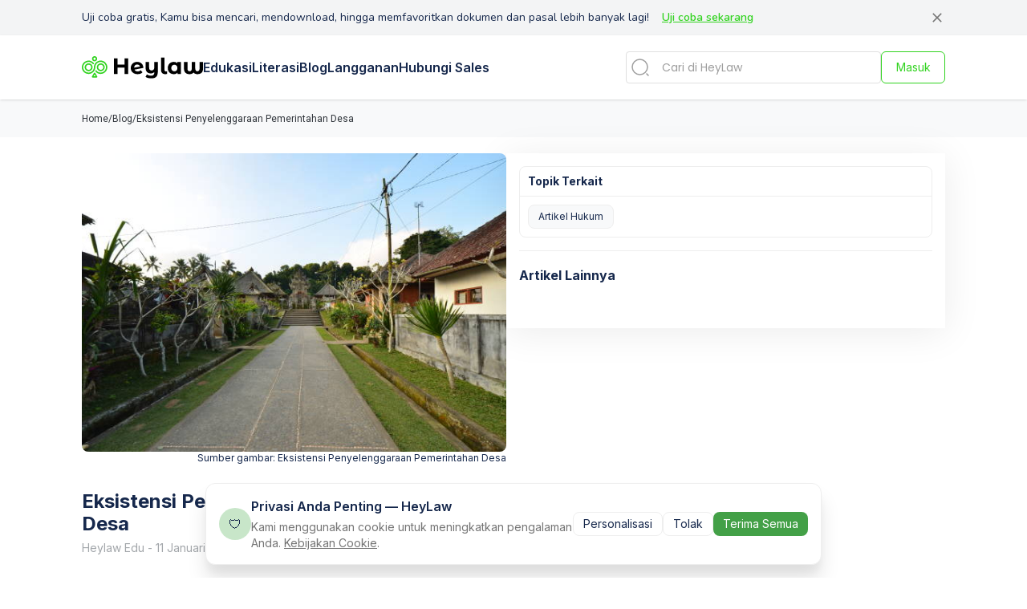

--- FILE ---
content_type: text/html; charset=utf-8
request_url: https://heylaw.id/blog/eksistensi-penyelenggaraan-pemerintahan-desa
body_size: 5788
content:
<!DOCTYPE html><html lang="en"><head><meta charSet="utf-8"/><title>Eksistensi Penyelenggaraan Pemerintahan Desa  | HeyLaw</title><link rel="alternate" type="application/rss+xml" title="HeyLaw Id Blog" href="https://heylaw.id/rss"/><meta name="viewport" content="initial-scale=1.0, width=device-width"/><meta name="title" content="Eksistensi Penyelenggaraan Pemerintahan Desa  | HeyLaw"/><meta name="description" content="
Pengaturan desa diatur dalam Undang-Undang No. 6 Tahun 2014 tentang Desa. Pemerintahan desa merupakan penyelenggaraan urusan pemerintahan oleh pemerintah desa dan Badan Permusyawaratan Desa dalam mengatur dan mengurus kepentingan masyarakat setempat dalam ruang lingkup desa.&amp;nbsp;



Halo Sobat HeyLaw!!



Tau ga?



Pemerintah itu bukan cuma negara loh!



Desa juga merupakan pemerintahan.



Desa adalah kesatuan masyarakat hukum yang memiliki wewenang atas batas wilayah tertentu untuk mengatur dan mengurus urusan pemerintahan, kepentingan masyarakat desa berdasarkan prakarsa masyarakat, asal usul, dan hak tradisional yang diakui dan dihormati dalam sistem pemerintahan Negara Kesatuan Republik Indonesia.







Penyelenggaraan Pemerintahan Desa dalam Undang-Undang Nomor 6 Tahun 2014 tentang Desa



UU Desa merupakan jawaban untuk mengembalikan dan mengembangkan otonomi asli desa, melalui penegasan kembali terhadap keragaman desa. Pemerintah desa berwenang menetapkan peraturan desa sebagai salah satu bentuk peraturan perundang-undangan resmi yang ditetapkan oleh kepala desa setelah dibahas dan disepakati bersama Badan Permusyawaratan Desa.



UU Desa disusun dengan berlandaskan pada amanat konstitusi, yaitu pengaturan masyarakat hukum adat sesuai dengan ketentuan Pasal 18B ayat (2) UUD NRI 1945.



Pasal 18B ayat (2): “Negara mengakui dan menghormati kesatuan-kesatuan masyarakat hukum adat serta hak-hak tradisionalnya sepanjang masih hidup dan sesuai dengan perkembangan masyarakat dan prinsip Negara Kesatuan Republik Indonesia, yang diatur dalam undang-undang”



Pasal 4 UU Desa memberikan amanat berkaitan dengan tujuan pengaturan desa. Amanat UU Desa menitikberatkan pada tata kelola penyelenggaraan pemerintahan desa, pengelolaan aset dan keuangan desa, pembangunan kawasan desa, kewenangan desa dan perangkat desa. Simak yuk apa saja tujuan pengaturan desa!




Memberikan pengakuan dan penghormatan atas Desa yang sudah ada dengan keberagamannya sebelum dan sesudah terbentuknya Negara Kesatuan Republik Indonesia;



Memberikan kejelasan status dan kepastian hukum atas Desa dalam sistem ketatanegaraan Republik Indonesia demi mewujudkan keadilan bagi seluruh rakyat Indonesia;&amp;nbsp;



Melestarikan dan memajukan adat, tradisi, dan budaya masyarakat Desa;



Mendorong prakarsa, gerakan, dan partisipasi masyarakat Desa untuk pengembangan potensi dan Aset Desa guna kesejahteraan bersama



Membentuk Pemerintahan Desa yang profesional, efisien dan efektif, terbuka, serta bertanggung jawab;&amp;nbsp;



Meningkatkan pelayanan publik bagi warga masyarakat Desa guna mempercepat perwujudan kesejahteraan umum;&amp;nbsp;



Meningkatkan ketahanan sosial budaya masyarakat Desa guna mewujudkan masyarakat Desa yang mampu memelihara kesatuan sosial sebagai bagian dari ketahanan nasional;&amp;nbsp;



Memajukan perekonomian masyarakat Desa serta mengatasi kesenjangan pembangunan nasional;



Memperkuat masyarakat Desa sebagai subjek pembangunan




Baca juga: Eksistensi Hukum Adat dalam Sistem Hukum Nasional, Masih Relevankah?



Asas-asas yang diaktualisasikan dalam konteks pengaturan desa, meliputi:




Asas rekognisi, asas ini menekankan pada hak asal usul.&amp;nbsp;



Asas subsidiaritas, yaitu penetapan kewenangan dan pengambilan keputusan berskala lokal.



Asas keberagaman, yaitu asas pengakuan dan penghormatan sistem nilai yang berlaku di masyarakat.



Asas kebersamaan, yaitu asas untuk menunjukkan peran aktif dan kerja sama dengan saling menghargai antar kelembagaan di tingkat desa dan unsur masyarakat desa dalam membangun desa.



Asas kegotongroyongan sebagai kebiasaan adat untuk bergotong royong antar masyarakat.



Asas kekeluargaan sebagai kebiasaan yang menunjukkan bahwa masyarakat desa sebagai bagian satu kesatuan keluarga.



Asas musyawarah digunakan untuk mendiskusikan sesuatu sebagai bagian proses pengambilan keputusan



Asas demokrasi, asas ini menekankan suatu sistem pengorganisasian masyarakat desa dalam suatu sistem pemerintahan dengan memperhatikan suara atau persetujuan masyarakat desa.&amp;nbsp;



Asas kemandirian, asas ini menekankan segala hal yang dilakukan berdasarkan kemampuan desa itu sendiri.



Asas partisipasi atau berperan aktif.



Asas kesetaraan menunjukkan adanya kesamaan dalam kedudukan dan peran.



Asas pemberdayaan, bertujuan supaya terwujudnya peningkatan taraf hidup dan kesejahteraan masyarakat desa.



Asas keberlanjutan, asas ini menunjukkan segala hal harus dilakukan secara terkoordinasi, terintegrasi, dan berkesinambungan untuk mencapai pembangunan desa.




Keberadaan desa sendiri merupakan komponen penyelenggara pemerintahan terkecil dalam sistem penyelenggaraan pemerintahan di Indonesia. Penyelenggaraan pemerintahan desa yang berkualitas memiliki potensi untuk meningkatkan kualitas hidup di desa, sekaligus mendorong kesejahteraan masyarakat desa. Sebagai strata pemerintahan terkecil, desa memainkan peran sentral dalam agenda pembangunan nasional dengan dibantu oleh kepala desa dan perangkat desa lainnya.



Pemerintah Desa dalam Undang-Undang Nomor 6 Tahun 2014 tentang Desa



Pemerintah desa adalah kepala desa atau yang disebut dengan nama lain dibantu perangkat desa sebagai unsur penyelenggara pemerintahan desa. Dalam melaksanakan tugasnya, pemerintah desa mempunyai wewenang dan kewajiban.




Wewenang Kepala Desa





Memimpin penyelenggaraan pemerintahan desa;



Mengangkat dan memberhentikan perangkat desa;



Memegang kekuasaan pengelolaan keuangan dan aset desa;



Menetapkan peraturan desa dan anggaran pendapatan serta belanja desa;



Membina kehidupan dan ketentraman serta ketertiban masyarakat desa;



Membina dan meningkatkan perekonomian desa serta mengintegrasikannya agar mencapai perekonomian skala produktif untuk sebesar-besarnya kemakmuran masyarakat desa;&amp;nbsp;



Mengembangkan sumber pendapatan desa;



Mengusulkan dan menerima pelimpahan sebagian kekayaan negara guna meningkatkan kesejahteraan masyarakat desa;



Mengembangkan kehidupan sosial budaya masyarakat desa serta memanfaatkan teknologi tepat guna;



Mengkoordinasikan pembangunan desa secara partisipatif;



Mewakili desa di dalam dan di luar pengadilan atau menunjuk kuasa hukum untuk mewakilinya sesuai dengan ketentuan peraturan perundang-undangan, serta wewenang lain yang sesuai dengan ketentuan peraturan perundang-undangan.




Kemudian kewajibannya kepala desa selaku pemerintah desa apa saja? Tentunya kepala desa untuk menyelenggarakan pemerintahan desa harus memegang teguh dan mengamalkan Pancasila, melaksanakan Undang-Undang Dasar Negara Republik Indonesia Tahun 1945, serta mempertahankan dan memelihara keutuhan Negara Kesatuan Republik Indonesia, dan Bhinneka Tunggal Ika.&amp;nbsp;



Berat ga sih jadi kepala desa? Dibaca yuk penjelasan kewajiban lainnya apa-apa saja!



Baca juga: Revisi UU IKN: Pengajuan atas Dasar Kepentingan Rakyat atau Investor?




Kewajiban Kepala Desa





Meningkatkan kesejahteraan masyarakat desa;



Memelihara ketentraman dan ketertiban masyarakat desa;



Menaati dan menegakkan peraturan perundang undangan;



Melaksanakan kehidupan demokrasi dan berkeadilan gender;



Melaksanakan prinsip tata pemerintahan desa yang akuntabel, transparan, profesional, efektif dan efisien, bersih, serta bebas dari kolusi, korupsi, dan nepotisme.



Menjalin kerja sama dan koordinasi dengan seluruh pemangku kepentingan di desa;



Menyelenggarakan administrasi pemerintahan desa yang baik;&amp;nbsp;




Kepala desa hanya memiliki 6 kewajiban di atas?!! Eitsss masih banyak kewajiban lainnya, total kewajiban kepala desa jika digabungkan dari paling atas ada 15 loh! Kewajiban lainnya meliputi:




Mengelola keuangan dan aset desa;



Melaksanakan urusan pemerintahan yang menjadi kewenangan desa;



Menyelesaikan perselisihan masyarakat di desa



Mengembangkan perekonomian masyarakat desa;



Membina dan melestarikan nilai sosial budaya masyarakat desa;



Memberdayakan masyarakat dan lembaga kemasyarakatan di desa;



Mengembangkan potensi sumber daya alam dan melestarikan lingkungan hidup;



Memberikan informasi kepada masyarakat desa.




Nah, itulah penjelasan mengenai artikel “Eksistensi Penyelenggaraan Pemerintahan Desa” Untuk mendapatkan artikel terbaru lainnya, kamu bisa mengakses artikel kami melalui https://heylawedu.id/blog dan ikuti perkembangannya melalui instagram dan LinkedIn @heylawid. Selain itu, jika kamu masih penasaran mengenai penyelenggaraan pemerintahan desa, kamu juga dapat mengikuti kelas kami melalui https://heylawedu.id/kelas/pemerintah-desa.&amp;nbsp;



Penulis:Gracia



Sumber:Undang-Undang Nomor 6 Tahun 2014 tentang Desa. Mulyono, S. P. (2014). Sinergitas Penyelenggaraan Pemerintahan Desa Pasca Pemberlakuan UU No. 6 Tahun 2014 tentang Desa. Masalah-masalah Hukum. 43 (3), 439-440.



Sumber Gambar:www.pexels.com



Editor: Zulfa &amp;#8216;Azzah Fadhlika, S.H. 
"/><meta name="keywords" content="belajar hukum,HeyLaw,Dokumen hukum,Konsultasi,Literasi,Edukasi,HeyLaw Edu,HeyLaw Knowledge Center,Dokumen hukum,Legal Edutech,Edukasi,Literasi,Hukum Indonesia,Konsultasi Hukum,Kelas Hukum"/><meta property="og:title" content="Eksistensi Penyelenggaraan Pemerintahan Desa  | HeyLaw"/><meta property="og:description" content="
Pengaturan desa diatur dalam Undang-Undang No. 6 Tahun 2014 tentang Desa. Pemerintahan desa merupakan penyelenggaraan urusan pemerintahan oleh pemerintah desa dan Badan Permusyawaratan Desa dalam mengatur dan mengurus kepentingan masyarakat setempat dalam ruang lingkup desa.&amp;nbsp;



Halo Sobat HeyLaw!!



Tau ga?



Pemerintah itu bukan cuma negara loh!



Desa juga merupakan pemerintahan.



Desa adalah kesatuan masyarakat hukum yang memiliki wewenang atas batas wilayah tertentu untuk mengatur dan mengurus urusan pemerintahan, kepentingan masyarakat desa berdasarkan prakarsa masyarakat, asal usul, dan hak tradisional yang diakui dan dihormati dalam sistem pemerintahan Negara Kesatuan Republik Indonesia.







Penyelenggaraan Pemerintahan Desa dalam Undang-Undang Nomor 6 Tahun 2014 tentang Desa



UU Desa merupakan jawaban untuk mengembalikan dan mengembangkan otonomi asli desa, melalui penegasan kembali terhadap keragaman desa. Pemerintah desa berwenang menetapkan peraturan desa sebagai salah satu bentuk peraturan perundang-undangan resmi yang ditetapkan oleh kepala desa setelah dibahas dan disepakati bersama Badan Permusyawaratan Desa.



UU Desa disusun dengan berlandaskan pada amanat konstitusi, yaitu pengaturan masyarakat hukum adat sesuai dengan ketentuan Pasal 18B ayat (2) UUD NRI 1945.



Pasal 18B ayat (2): “Negara mengakui dan menghormati kesatuan-kesatuan masyarakat hukum adat serta hak-hak tradisionalnya sepanjang masih hidup dan sesuai dengan perkembangan masyarakat dan prinsip Negara Kesatuan Republik Indonesia, yang diatur dalam undang-undang”



Pasal 4 UU Desa memberikan amanat berkaitan dengan tujuan pengaturan desa. Amanat UU Desa menitikberatkan pada tata kelola penyelenggaraan pemerintahan desa, pengelolaan aset dan keuangan desa, pembangunan kawasan desa, kewenangan desa dan perangkat desa. Simak yuk apa saja tujuan pengaturan desa!




Memberikan pengakuan dan penghormatan atas Desa yang sudah ada dengan keberagamannya sebelum dan sesudah terbentuknya Negara Kesatuan Republik Indonesia;



Memberikan kejelasan status dan kepastian hukum atas Desa dalam sistem ketatanegaraan Republik Indonesia demi mewujudkan keadilan bagi seluruh rakyat Indonesia;&amp;nbsp;



Melestarikan dan memajukan adat, tradisi, dan budaya masyarakat Desa;



Mendorong prakarsa, gerakan, dan partisipasi masyarakat Desa untuk pengembangan potensi dan Aset Desa guna kesejahteraan bersama



Membentuk Pemerintahan Desa yang profesional, efisien dan efektif, terbuka, serta bertanggung jawab;&amp;nbsp;



Meningkatkan pelayanan publik bagi warga masyarakat Desa guna mempercepat perwujudan kesejahteraan umum;&amp;nbsp;



Meningkatkan ketahanan sosial budaya masyarakat Desa guna mewujudkan masyarakat Desa yang mampu memelihara kesatuan sosial sebagai bagian dari ketahanan nasional;&amp;nbsp;



Memajukan perekonomian masyarakat Desa serta mengatasi kesenjangan pembangunan nasional;



Memperkuat masyarakat Desa sebagai subjek pembangunan




Baca juga: Eksistensi Hukum Adat dalam Sistem Hukum Nasional, Masih Relevankah?



Asas-asas yang diaktualisasikan dalam konteks pengaturan desa, meliputi:




Asas rekognisi, asas ini menekankan pada hak asal usul.&amp;nbsp;



Asas subsidiaritas, yaitu penetapan kewenangan dan pengambilan keputusan berskala lokal.



Asas keberagaman, yaitu asas pengakuan dan penghormatan sistem nilai yang berlaku di masyarakat.



Asas kebersamaan, yaitu asas untuk menunjukkan peran aktif dan kerja sama dengan saling menghargai antar kelembagaan di tingkat desa dan unsur masyarakat desa dalam membangun desa.



Asas kegotongroyongan sebagai kebiasaan adat untuk bergotong royong antar masyarakat.



Asas kekeluargaan sebagai kebiasaan yang menunjukkan bahwa masyarakat desa sebagai bagian satu kesatuan keluarga.



Asas musyawarah digunakan untuk mendiskusikan sesuatu sebagai bagian proses pengambilan keputusan



Asas demokrasi, asas ini menekankan suatu sistem pengorganisasian masyarakat desa dalam suatu sistem pemerintahan dengan memperhatikan suara atau persetujuan masyarakat desa.&amp;nbsp;



Asas kemandirian, asas ini menekankan segala hal yang dilakukan berdasarkan kemampuan desa itu sendiri.



Asas partisipasi atau berperan aktif.



Asas kesetaraan menunjukkan adanya kesamaan dalam kedudukan dan peran.



Asas pemberdayaan, bertujuan supaya terwujudnya peningkatan taraf hidup dan kesejahteraan masyarakat desa.



Asas keberlanjutan, asas ini menunjukkan segala hal harus dilakukan secara terkoordinasi, terintegrasi, dan berkesinambungan untuk mencapai pembangunan desa.




Keberadaan desa sendiri merupakan komponen penyelenggara pemerintahan terkecil dalam sistem penyelenggaraan pemerintahan di Indonesia. Penyelenggaraan pemerintahan desa yang berkualitas memiliki potensi untuk meningkatkan kualitas hidup di desa, sekaligus mendorong kesejahteraan masyarakat desa. Sebagai strata pemerintahan terkecil, desa memainkan peran sentral dalam agenda pembangunan nasional dengan dibantu oleh kepala desa dan perangkat desa lainnya.



Pemerintah Desa dalam Undang-Undang Nomor 6 Tahun 2014 tentang Desa



Pemerintah desa adalah kepala desa atau yang disebut dengan nama lain dibantu perangkat desa sebagai unsur penyelenggara pemerintahan desa. Dalam melaksanakan tugasnya, pemerintah desa mempunyai wewenang dan kewajiban.




Wewenang Kepala Desa





Memimpin penyelenggaraan pemerintahan desa;



Mengangkat dan memberhentikan perangkat desa;



Memegang kekuasaan pengelolaan keuangan dan aset desa;



Menetapkan peraturan desa dan anggaran pendapatan serta belanja desa;



Membina kehidupan dan ketentraman serta ketertiban masyarakat desa;



Membina dan meningkatkan perekonomian desa serta mengintegrasikannya agar mencapai perekonomian skala produktif untuk sebesar-besarnya kemakmuran masyarakat desa;&amp;nbsp;



Mengembangkan sumber pendapatan desa;



Mengusulkan dan menerima pelimpahan sebagian kekayaan negara guna meningkatkan kesejahteraan masyarakat desa;



Mengembangkan kehidupan sosial budaya masyarakat desa serta memanfaatkan teknologi tepat guna;



Mengkoordinasikan pembangunan desa secara partisipatif;



Mewakili desa di dalam dan di luar pengadilan atau menunjuk kuasa hukum untuk mewakilinya sesuai dengan ketentuan peraturan perundang-undangan, serta wewenang lain yang sesuai dengan ketentuan peraturan perundang-undangan.




Kemudian kewajibannya kepala desa selaku pemerintah desa apa saja? Tentunya kepala desa untuk menyelenggarakan pemerintahan desa harus memegang teguh dan mengamalkan Pancasila, melaksanakan Undang-Undang Dasar Negara Republik Indonesia Tahun 1945, serta mempertahankan dan memelihara keutuhan Negara Kesatuan Republik Indonesia, dan Bhinneka Tunggal Ika.&amp;nbsp;



Berat ga sih jadi kepala desa? Dibaca yuk penjelasan kewajiban lainnya apa-apa saja!



Baca juga: Revisi UU IKN: Pengajuan atas Dasar Kepentingan Rakyat atau Investor?




Kewajiban Kepala Desa





Meningkatkan kesejahteraan masyarakat desa;



Memelihara ketentraman dan ketertiban masyarakat desa;



Menaati dan menegakkan peraturan perundang undangan;



Melaksanakan kehidupan demokrasi dan berkeadilan gender;



Melaksanakan prinsip tata pemerintahan desa yang akuntabel, transparan, profesional, efektif dan efisien, bersih, serta bebas dari kolusi, korupsi, dan nepotisme.



Menjalin kerja sama dan koordinasi dengan seluruh pemangku kepentingan di desa;



Menyelenggarakan administrasi pemerintahan desa yang baik;&amp;nbsp;




Kepala desa hanya memiliki 6 kewajiban di atas?!! Eitsss masih banyak kewajiban lainnya, total kewajiban kepala desa jika digabungkan dari paling atas ada 15 loh! Kewajiban lainnya meliputi:




Mengelola keuangan dan aset desa;



Melaksanakan urusan pemerintahan yang menjadi kewenangan desa;



Menyelesaikan perselisihan masyarakat di desa



Mengembangkan perekonomian masyarakat desa;



Membina dan melestarikan nilai sosial budaya masyarakat desa;



Memberdayakan masyarakat dan lembaga kemasyarakatan di desa;



Mengembangkan potensi sumber daya alam dan melestarikan lingkungan hidup;



Memberikan informasi kepada masyarakat desa.




Nah, itulah penjelasan mengenai artikel “Eksistensi Penyelenggaraan Pemerintahan Desa” Untuk mendapatkan artikel terbaru lainnya, kamu bisa mengakses artikel kami melalui https://heylawedu.id/blog dan ikuti perkembangannya melalui instagram dan LinkedIn @heylawid. Selain itu, jika kamu masih penasaran mengenai penyelenggaraan pemerintahan desa, kamu juga dapat mengikuti kelas kami melalui https://heylawedu.id/kelas/pemerintah-desa.&amp;nbsp;



Penulis:Gracia



Sumber:Undang-Undang Nomor 6 Tahun 2014 tentang Desa. Mulyono, S. P. (2014). Sinergitas Penyelenggaraan Pemerintahan Desa Pasca Pemberlakuan UU No. 6 Tahun 2014 tentang Desa. Masalah-masalah Hukum. 43 (3), 439-440.



Sumber Gambar:www.pexels.com



Editor: Zulfa &amp;#8216;Azzah Fadhlika, S.H. 
"/><meta name="og:keywords" content="belajar hukum,HeyLaw,Dokumen hukum,Konsultasi,Literasi,Edukasi,HeyLaw Edu,HeyLaw Knowledge Center,Dokumen hukum,Legal Edutech,Edukasi,Literasi,Hukum Indonesia,Konsultasi Hukum,Kelas Hukum"/><meta property="og:image" content="https://blog-test.heylaw.id/wp-content/uploads/2023/01/istockphoto-691872286-612x612-1.jpg"/><meta property="og:type" content="website"/><meta property="og:url" content="https://heylaw.id/blog/eksistensi-penyelenggaraan-pemerintahan-desa"/><meta property="twitter:card" content="summary_large_image"/><meta property="twitter:title" content="Eksistensi Penyelenggaraan Pemerintahan Desa  | HeyLaw"/><meta property="twitter:description" content="
Pengaturan desa diatur dalam Undang-Undang No. 6 Tahun 2014 tentang Desa. Pemerintahan desa merupakan penyelenggaraan urusan pemerintahan oleh pemerintah desa dan Badan Permusyawaratan Desa dalam mengatur dan mengurus kepentingan masyarakat setempat dalam ruang lingkup desa.&amp;nbsp;



Halo Sobat HeyLaw!!



Tau ga?



Pemerintah itu bukan cuma negara loh!



Desa juga merupakan pemerintahan.



Desa adalah kesatuan masyarakat hukum yang memiliki wewenang atas batas wilayah tertentu untuk mengatur dan mengurus urusan pemerintahan, kepentingan masyarakat desa berdasarkan prakarsa masyarakat, asal usul, dan hak tradisional yang diakui dan dihormati dalam sistem pemerintahan Negara Kesatuan Republik Indonesia.







Penyelenggaraan Pemerintahan Desa dalam Undang-Undang Nomor 6 Tahun 2014 tentang Desa



UU Desa merupakan jawaban untuk mengembalikan dan mengembangkan otonomi asli desa, melalui penegasan kembali terhadap keragaman desa. Pemerintah desa berwenang menetapkan peraturan desa sebagai salah satu bentuk peraturan perundang-undangan resmi yang ditetapkan oleh kepala desa setelah dibahas dan disepakati bersama Badan Permusyawaratan Desa.



UU Desa disusun dengan berlandaskan pada amanat konstitusi, yaitu pengaturan masyarakat hukum adat sesuai dengan ketentuan Pasal 18B ayat (2) UUD NRI 1945.



Pasal 18B ayat (2): “Negara mengakui dan menghormati kesatuan-kesatuan masyarakat hukum adat serta hak-hak tradisionalnya sepanjang masih hidup dan sesuai dengan perkembangan masyarakat dan prinsip Negara Kesatuan Republik Indonesia, yang diatur dalam undang-undang”



Pasal 4 UU Desa memberikan amanat berkaitan dengan tujuan pengaturan desa. Amanat UU Desa menitikberatkan pada tata kelola penyelenggaraan pemerintahan desa, pengelolaan aset dan keuangan desa, pembangunan kawasan desa, kewenangan desa dan perangkat desa. Simak yuk apa saja tujuan pengaturan desa!




Memberikan pengakuan dan penghormatan atas Desa yang sudah ada dengan keberagamannya sebelum dan sesudah terbentuknya Negara Kesatuan Republik Indonesia;



Memberikan kejelasan status dan kepastian hukum atas Desa dalam sistem ketatanegaraan Republik Indonesia demi mewujudkan keadilan bagi seluruh rakyat Indonesia;&amp;nbsp;



Melestarikan dan memajukan adat, tradisi, dan budaya masyarakat Desa;



Mendorong prakarsa, gerakan, dan partisipasi masyarakat Desa untuk pengembangan potensi dan Aset Desa guna kesejahteraan bersama



Membentuk Pemerintahan Desa yang profesional, efisien dan efektif, terbuka, serta bertanggung jawab;&amp;nbsp;



Meningkatkan pelayanan publik bagi warga masyarakat Desa guna mempercepat perwujudan kesejahteraan umum;&amp;nbsp;



Meningkatkan ketahanan sosial budaya masyarakat Desa guna mewujudkan masyarakat Desa yang mampu memelihara kesatuan sosial sebagai bagian dari ketahanan nasional;&amp;nbsp;



Memajukan perekonomian masyarakat Desa serta mengatasi kesenjangan pembangunan nasional;



Memperkuat masyarakat Desa sebagai subjek pembangunan




Baca juga: Eksistensi Hukum Adat dalam Sistem Hukum Nasional, Masih Relevankah?



Asas-asas yang diaktualisasikan dalam konteks pengaturan desa, meliputi:




Asas rekognisi, asas ini menekankan pada hak asal usul.&amp;nbsp;



Asas subsidiaritas, yaitu penetapan kewenangan dan pengambilan keputusan berskala lokal.



Asas keberagaman, yaitu asas pengakuan dan penghormatan sistem nilai yang berlaku di masyarakat.



Asas kebersamaan, yaitu asas untuk menunjukkan peran aktif dan kerja sama dengan saling menghargai antar kelembagaan di tingkat desa dan unsur masyarakat desa dalam membangun desa.



Asas kegotongroyongan sebagai kebiasaan adat untuk bergotong royong antar masyarakat.



Asas kekeluargaan sebagai kebiasaan yang menunjukkan bahwa masyarakat desa sebagai bagian satu kesatuan keluarga.



Asas musyawarah digunakan untuk mendiskusikan sesuatu sebagai bagian proses pengambilan keputusan



Asas demokrasi, asas ini menekankan suatu sistem pengorganisasian masyarakat desa dalam suatu sistem pemerintahan dengan memperhatikan suara atau persetujuan masyarakat desa.&amp;nbsp;



Asas kemandirian, asas ini menekankan segala hal yang dilakukan berdasarkan kemampuan desa itu sendiri.



Asas partisipasi atau berperan aktif.



Asas kesetaraan menunjukkan adanya kesamaan dalam kedudukan dan peran.



Asas pemberdayaan, bertujuan supaya terwujudnya peningkatan taraf hidup dan kesejahteraan masyarakat desa.



Asas keberlanjutan, asas ini menunjukkan segala hal harus dilakukan secara terkoordinasi, terintegrasi, dan berkesinambungan untuk mencapai pembangunan desa.




Keberadaan desa sendiri merupakan komponen penyelenggara pemerintahan terkecil dalam sistem penyelenggaraan pemerintahan di Indonesia. Penyelenggaraan pemerintahan desa yang berkualitas memiliki potensi untuk meningkatkan kualitas hidup di desa, sekaligus mendorong kesejahteraan masyarakat desa. Sebagai strata pemerintahan terkecil, desa memainkan peran sentral dalam agenda pembangunan nasional dengan dibantu oleh kepala desa dan perangkat desa lainnya.



Pemerintah Desa dalam Undang-Undang Nomor 6 Tahun 2014 tentang Desa



Pemerintah desa adalah kepala desa atau yang disebut dengan nama lain dibantu perangkat desa sebagai unsur penyelenggara pemerintahan desa. Dalam melaksanakan tugasnya, pemerintah desa mempunyai wewenang dan kewajiban.




Wewenang Kepala Desa





Memimpin penyelenggaraan pemerintahan desa;



Mengangkat dan memberhentikan perangkat desa;



Memegang kekuasaan pengelolaan keuangan dan aset desa;



Menetapkan peraturan desa dan anggaran pendapatan serta belanja desa;



Membina kehidupan dan ketentraman serta ketertiban masyarakat desa;



Membina dan meningkatkan perekonomian desa serta mengintegrasikannya agar mencapai perekonomian skala produktif untuk sebesar-besarnya kemakmuran masyarakat desa;&amp;nbsp;



Mengembangkan sumber pendapatan desa;



Mengusulkan dan menerima pelimpahan sebagian kekayaan negara guna meningkatkan kesejahteraan masyarakat desa;



Mengembangkan kehidupan sosial budaya masyarakat desa serta memanfaatkan teknologi tepat guna;



Mengkoordinasikan pembangunan desa secara partisipatif;



Mewakili desa di dalam dan di luar pengadilan atau menunjuk kuasa hukum untuk mewakilinya sesuai dengan ketentuan peraturan perundang-undangan, serta wewenang lain yang sesuai dengan ketentuan peraturan perundang-undangan.




Kemudian kewajibannya kepala desa selaku pemerintah desa apa saja? Tentunya kepala desa untuk menyelenggarakan pemerintahan desa harus memegang teguh dan mengamalkan Pancasila, melaksanakan Undang-Undang Dasar Negara Republik Indonesia Tahun 1945, serta mempertahankan dan memelihara keutuhan Negara Kesatuan Republik Indonesia, dan Bhinneka Tunggal Ika.&amp;nbsp;



Berat ga sih jadi kepala desa? Dibaca yuk penjelasan kewajiban lainnya apa-apa saja!



Baca juga: Revisi UU IKN: Pengajuan atas Dasar Kepentingan Rakyat atau Investor?




Kewajiban Kepala Desa





Meningkatkan kesejahteraan masyarakat desa;



Memelihara ketentraman dan ketertiban masyarakat desa;



Menaati dan menegakkan peraturan perundang undangan;



Melaksanakan kehidupan demokrasi dan berkeadilan gender;



Melaksanakan prinsip tata pemerintahan desa yang akuntabel, transparan, profesional, efektif dan efisien, bersih, serta bebas dari kolusi, korupsi, dan nepotisme.



Menjalin kerja sama dan koordinasi dengan seluruh pemangku kepentingan di desa;



Menyelenggarakan administrasi pemerintahan desa yang baik;&amp;nbsp;




Kepala desa hanya memiliki 6 kewajiban di atas?!! Eitsss masih banyak kewajiban lainnya, total kewajiban kepala desa jika digabungkan dari paling atas ada 15 loh! Kewajiban lainnya meliputi:




Mengelola keuangan dan aset desa;



Melaksanakan urusan pemerintahan yang menjadi kewenangan desa;



Menyelesaikan perselisihan masyarakat di desa



Mengembangkan perekonomian masyarakat desa;



Membina dan melestarikan nilai sosial budaya masyarakat desa;



Memberdayakan masyarakat dan lembaga kemasyarakatan di desa;



Mengembangkan potensi sumber daya alam dan melestarikan lingkungan hidup;



Memberikan informasi kepada masyarakat desa.




Nah, itulah penjelasan mengenai artikel “Eksistensi Penyelenggaraan Pemerintahan Desa” Untuk mendapatkan artikel terbaru lainnya, kamu bisa mengakses artikel kami melalui https://heylawedu.id/blog dan ikuti perkembangannya melalui instagram dan LinkedIn @heylawid. Selain itu, jika kamu masih penasaran mengenai penyelenggaraan pemerintahan desa, kamu juga dapat mengikuti kelas kami melalui https://heylawedu.id/kelas/pemerintah-desa.&amp;nbsp;



Penulis:Gracia



Sumber:Undang-Undang Nomor 6 Tahun 2014 tentang Desa. Mulyono, S. P. (2014). Sinergitas Penyelenggaraan Pemerintahan Desa Pasca Pemberlakuan UU No. 6 Tahun 2014 tentang Desa. Masalah-masalah Hukum. 43 (3), 439-440.



Sumber Gambar:www.pexels.com



Editor: Zulfa &amp;#8216;Azzah Fadhlika, S.H. 
"/><meta name="twitter:keywords" content="belajar hukum,HeyLaw,Dokumen hukum,Konsultasi,Literasi,Edukasi,HeyLaw Edu,HeyLaw Knowledge Center,Dokumen hukum,Legal Edutech,Edukasi,Literasi,Hukum Indonesia,Konsultasi Hukum,Kelas Hukum"/><meta property="twitter:image" content="https://blog-test.heylaw.id/wp-content/uploads/2023/01/istockphoto-691872286-612x612-1.jpg"/><meta property="twitter:url" content="https://heylaw.id/blog/eksistensi-penyelenggaraan-pemerintahan-desa"/><meta name="facebook-domain-verification" content="mejmyceeahu9aktih95guoot0dt21n"/><meta name="robots" content="all"/><meta name="next-head-count" content="21"/><meta name="theme-color" content="#32D320"/><script async="" src="https://www.googletagmanager.com/gtag/js?id=G-SBSW1PFG4Q"></script><script>
                        window.dataLayer = window.dataLayer || [];
                        function gtag(){dataLayer.push(arguments);}
                        gtag('js', new Date());
                        gtag('config', 'G-SBSW1PFG4Q');</script><script>
                        (function(w,d,s,l,i){w[l]=w[l]||[];w[l].push({'gtm.start':
                        new Date().getTime(),event:'gtm.js'});var f=d.getElementsByTagName(s)[0],
                        j=d.createElement(s),dl=l!='dataLayer'?'&l='+l:'';j.async=true;j.src=
                        'https://www.googletagmanager.com/gtm.js?id='+i+dl;f.parentNode.insertBefore(j,f);
                        })(window,document,'script','dataLayer','GTM-N2M89DR');</script><link rel="preload" href="/_next/static/css/cd2272494986940f.css" as="style"/><link rel="stylesheet" href="/_next/static/css/cd2272494986940f.css" data-n-g=""/><noscript data-n-css=""></noscript><script defer="" nomodule="" src="/_next/static/chunks/polyfills-c67a75d1b6f99dc8.js"></script><script src="/_next/static/chunks/webpack-eec5191861c49819.js" defer=""></script><script src="/_next/static/chunks/framework-79bce4a3a540b080.js" defer=""></script><script src="/_next/static/chunks/main-55a3afe728bfd82e.js" defer=""></script><script src="/_next/static/chunks/pages/_app-6972251e62611b50.js" defer=""></script><script src="/_next/static/chunks/29107295-4a69275373f23f88.js" defer=""></script><script src="/_next/static/chunks/75fc9c18-5a55cb0f13134a2c.js" defer=""></script><script src="/_next/static/chunks/7445-735a706566bf53ce.js" defer=""></script><script src="/_next/static/chunks/4593-aa74a9119802e7fb.js" defer=""></script><script src="/_next/static/chunks/8137-259577dd235cb341.js" defer=""></script><script src="/_next/static/chunks/pages/blog/%5Bslug%5D-f8bcc8f7dfc932af.js" defer=""></script><script src="/_next/static/HvbKhdJaXLKkJxhYls6lK/_buildManifest.js" defer=""></script><script src="/_next/static/HvbKhdJaXLKkJxhYls6lK/_ssgManifest.js" defer=""></script><style data-styled="" data-styled-version="5.3.11"></style></head><body><div id="__next" data-reactroot=""><div style="width:100%;height:100vh;display:flex;justify-content:center;align-items:center;background-color:#ffff"><span style="box-sizing:border-box;display:inline-block;overflow:hidden;width:initial;height:initial;background:none;opacity:1;border:0;margin:0;padding:0;position:relative;max-width:100%"><span style="box-sizing:border-box;display:block;width:initial;height:initial;background:none;opacity:1;border:0;margin:0;padding:0;max-width:100%"><img style="display:block;max-width:100%;width:initial;height:initial;background:none;opacity:1;border:0;margin:0;padding:0" alt="" aria-hidden="true" src="data:image/svg+xml,%3csvg%20xmlns=%27http://www.w3.org/2000/svg%27%20version=%271.1%27%20width=%27300%27%20height=%2780%27/%3e"/></span><img alt="Logo HaitokoDriver" src="[data-uri]" decoding="async" data-nimg="intrinsic" class="imageMainLoading" style="position:absolute;top:0;left:0;bottom:0;right:0;box-sizing:border-box;padding:0;border:none;margin:auto;display:block;width:0;height:0;min-width:100%;max-width:100%;min-height:100%;max-height:100%"/><noscript><img alt="Logo HaitokoDriver" srcSet="/svg/logo.svg 1x, /svg/logo.svg 2x" src="/svg/logo.svg" decoding="async" data-nimg="intrinsic" style="position:absolute;top:0;left:0;bottom:0;right:0;box-sizing:border-box;padding:0;border:none;margin:auto;display:block;width:0;height:0;min-width:100%;max-width:100%;min-height:100%;max-height:100%" class="imageMainLoading" loading="lazy"/></noscript></span></div></div><script id="__NEXT_DATA__" type="application/json">{"props":{"pageProps":{"slug":"eksistensi-penyelenggaraan-pemerintahan-desa","meta":{"title":"Eksistensi Penyelenggaraan Pemerintahan Desa  | HeyLaw","description":"\nPengaturan desa diatur dalam Undang-Undang No. 6 Tahun 2014 tentang Desa. Pemerintahan desa merupakan penyelenggaraan urusan pemerintahan oleh pemerintah desa dan Badan Permusyawaratan Desa dalam mengatur dan mengurus kepentingan masyarakat setempat dalam ruang lingkup desa.\u0026nbsp;\n\n\n\nHalo Sobat HeyLaw!!\n\n\n\nTau ga?\n\n\n\nPemerintah itu bukan cuma negara loh!\n\n\n\nDesa juga merupakan pemerintahan.\n\n\n\nDesa adalah kesatuan masyarakat hukum yang memiliki wewenang atas batas wilayah tertentu untuk mengatur dan mengurus urusan pemerintahan, kepentingan masyarakat desa berdasarkan prakarsa masyarakat, asal usul, dan hak tradisional yang diakui dan dihormati dalam sistem pemerintahan Negara Kesatuan Republik Indonesia.\n\n\n\n\n\n\n\nPenyelenggaraan Pemerintahan Desa dalam Undang-Undang Nomor 6 Tahun 2014 tentang Desa\n\n\n\nUU Desa merupakan jawaban untuk mengembalikan dan mengembangkan otonomi asli desa, melalui penegasan kembali terhadap keragaman desa. Pemerintah desa berwenang menetapkan peraturan desa sebagai salah satu bentuk peraturan perundang-undangan resmi yang ditetapkan oleh kepala desa setelah dibahas dan disepakati bersama Badan Permusyawaratan Desa.\n\n\n\nUU Desa disusun dengan berlandaskan pada amanat konstitusi, yaitu pengaturan masyarakat hukum adat sesuai dengan ketentuan Pasal 18B ayat (2) UUD NRI 1945.\n\n\n\nPasal 18B ayat (2): “Negara mengakui dan menghormati kesatuan-kesatuan masyarakat hukum adat serta hak-hak tradisionalnya sepanjang masih hidup dan sesuai dengan perkembangan masyarakat dan prinsip Negara Kesatuan Republik Indonesia, yang diatur dalam undang-undang”\n\n\n\nPasal 4 UU Desa memberikan amanat berkaitan dengan tujuan pengaturan desa. Amanat UU Desa menitikberatkan pada tata kelola penyelenggaraan pemerintahan desa, pengelolaan aset dan keuangan desa, pembangunan kawasan desa, kewenangan desa dan perangkat desa. Simak yuk apa saja tujuan pengaturan desa!\n\n\n\n\nMemberikan pengakuan dan penghormatan atas Desa yang sudah ada dengan keberagamannya sebelum dan sesudah terbentuknya Negara Kesatuan Republik Indonesia;\n\n\n\nMemberikan kejelasan status dan kepastian hukum atas Desa dalam sistem ketatanegaraan Republik Indonesia demi mewujudkan keadilan bagi seluruh rakyat Indonesia;\u0026nbsp;\n\n\n\nMelestarikan dan memajukan adat, tradisi, dan budaya masyarakat Desa;\n\n\n\nMendorong prakarsa, gerakan, dan partisipasi masyarakat Desa untuk pengembangan potensi dan Aset Desa guna kesejahteraan bersama\n\n\n\nMembentuk Pemerintahan Desa yang profesional, efisien dan efektif, terbuka, serta bertanggung jawab;\u0026nbsp;\n\n\n\nMeningkatkan pelayanan publik bagi warga masyarakat Desa guna mempercepat perwujudan kesejahteraan umum;\u0026nbsp;\n\n\n\nMeningkatkan ketahanan sosial budaya masyarakat Desa guna mewujudkan masyarakat Desa yang mampu memelihara kesatuan sosial sebagai bagian dari ketahanan nasional;\u0026nbsp;\n\n\n\nMemajukan perekonomian masyarakat Desa serta mengatasi kesenjangan pembangunan nasional;\n\n\n\nMemperkuat masyarakat Desa sebagai subjek pembangunan\n\n\n\n\nBaca juga: Eksistensi Hukum Adat dalam Sistem Hukum Nasional, Masih Relevankah?\n\n\n\nAsas-asas yang diaktualisasikan dalam konteks pengaturan desa, meliputi:\n\n\n\n\nAsas rekognisi, asas ini menekankan pada hak asal usul.\u0026nbsp;\n\n\n\nAsas subsidiaritas, yaitu penetapan kewenangan dan pengambilan keputusan berskala lokal.\n\n\n\nAsas keberagaman, yaitu asas pengakuan dan penghormatan sistem nilai yang berlaku di masyarakat.\n\n\n\nAsas kebersamaan, yaitu asas untuk menunjukkan peran aktif dan kerja sama dengan saling menghargai antar kelembagaan di tingkat desa dan unsur masyarakat desa dalam membangun desa.\n\n\n\nAsas kegotongroyongan sebagai kebiasaan adat untuk bergotong royong antar masyarakat.\n\n\n\nAsas kekeluargaan sebagai kebiasaan yang menunjukkan bahwa masyarakat desa sebagai bagian satu kesatuan keluarga.\n\n\n\nAsas musyawarah digunakan untuk mendiskusikan sesuatu sebagai bagian proses pengambilan keputusan\n\n\n\nAsas demokrasi, asas ini menekankan suatu sistem pengorganisasian masyarakat desa dalam suatu sistem pemerintahan dengan memperhatikan suara atau persetujuan masyarakat desa.\u0026nbsp;\n\n\n\nAsas kemandirian, asas ini menekankan segala hal yang dilakukan berdasarkan kemampuan desa itu sendiri.\n\n\n\nAsas partisipasi atau berperan aktif.\n\n\n\nAsas kesetaraan menunjukkan adanya kesamaan dalam kedudukan dan peran.\n\n\n\nAsas pemberdayaan, bertujuan supaya terwujudnya peningkatan taraf hidup dan kesejahteraan masyarakat desa.\n\n\n\nAsas keberlanjutan, asas ini menunjukkan segala hal harus dilakukan secara terkoordinasi, terintegrasi, dan berkesinambungan untuk mencapai pembangunan desa.\n\n\n\n\nKeberadaan desa sendiri merupakan komponen penyelenggara pemerintahan terkecil dalam sistem penyelenggaraan pemerintahan di Indonesia. Penyelenggaraan pemerintahan desa yang berkualitas memiliki potensi untuk meningkatkan kualitas hidup di desa, sekaligus mendorong kesejahteraan masyarakat desa. Sebagai strata pemerintahan terkecil, desa memainkan peran sentral dalam agenda pembangunan nasional dengan dibantu oleh kepala desa dan perangkat desa lainnya.\n\n\n\nPemerintah Desa dalam Undang-Undang Nomor 6 Tahun 2014 tentang Desa\n\n\n\nPemerintah desa adalah kepala desa atau yang disebut dengan nama lain dibantu perangkat desa sebagai unsur penyelenggara pemerintahan desa. Dalam melaksanakan tugasnya, pemerintah desa mempunyai wewenang dan kewajiban.\n\n\n\n\nWewenang Kepala Desa\n\n\n\n\n\nMemimpin penyelenggaraan pemerintahan desa;\n\n\n\nMengangkat dan memberhentikan perangkat desa;\n\n\n\nMemegang kekuasaan pengelolaan keuangan dan aset desa;\n\n\n\nMenetapkan peraturan desa dan anggaran pendapatan serta belanja desa;\n\n\n\nMembina kehidupan dan ketentraman serta ketertiban masyarakat desa;\n\n\n\nMembina dan meningkatkan perekonomian desa serta mengintegrasikannya agar mencapai perekonomian skala produktif untuk sebesar-besarnya kemakmuran masyarakat desa;\u0026nbsp;\n\n\n\nMengembangkan sumber pendapatan desa;\n\n\n\nMengusulkan dan menerima pelimpahan sebagian kekayaan negara guna meningkatkan kesejahteraan masyarakat desa;\n\n\n\nMengembangkan kehidupan sosial budaya masyarakat desa serta memanfaatkan teknologi tepat guna;\n\n\n\nMengkoordinasikan pembangunan desa secara partisipatif;\n\n\n\nMewakili desa di dalam dan di luar pengadilan atau menunjuk kuasa hukum untuk mewakilinya sesuai dengan ketentuan peraturan perundang-undangan, serta wewenang lain yang sesuai dengan ketentuan peraturan perundang-undangan.\n\n\n\n\nKemudian kewajibannya kepala desa selaku pemerintah desa apa saja? Tentunya kepala desa untuk menyelenggarakan pemerintahan desa harus memegang teguh dan mengamalkan Pancasila, melaksanakan Undang-Undang Dasar Negara Republik Indonesia Tahun 1945, serta mempertahankan dan memelihara keutuhan Negara Kesatuan Republik Indonesia, dan Bhinneka Tunggal Ika.\u0026nbsp;\n\n\n\nBerat ga sih jadi kepala desa? Dibaca yuk penjelasan kewajiban lainnya apa-apa saja!\n\n\n\nBaca juga: Revisi UU IKN: Pengajuan atas Dasar Kepentingan Rakyat atau Investor?\n\n\n\n\nKewajiban Kepala Desa\n\n\n\n\n\nMeningkatkan kesejahteraan masyarakat desa;\n\n\n\nMemelihara ketentraman dan ketertiban masyarakat desa;\n\n\n\nMenaati dan menegakkan peraturan perundang undangan;\n\n\n\nMelaksanakan kehidupan demokrasi dan berkeadilan gender;\n\n\n\nMelaksanakan prinsip tata pemerintahan desa yang akuntabel, transparan, profesional, efektif dan efisien, bersih, serta bebas dari kolusi, korupsi, dan nepotisme.\n\n\n\nMenjalin kerja sama dan koordinasi dengan seluruh pemangku kepentingan di desa;\n\n\n\nMenyelenggarakan administrasi pemerintahan desa yang baik;\u0026nbsp;\n\n\n\n\nKepala desa hanya memiliki 6 kewajiban di atas?!! Eitsss masih banyak kewajiban lainnya, total kewajiban kepala desa jika digabungkan dari paling atas ada 15 loh! Kewajiban lainnya meliputi:\n\n\n\n\nMengelola keuangan dan aset desa;\n\n\n\nMelaksanakan urusan pemerintahan yang menjadi kewenangan desa;\n\n\n\nMenyelesaikan perselisihan masyarakat di desa\n\n\n\nMengembangkan perekonomian masyarakat desa;\n\n\n\nMembina dan melestarikan nilai sosial budaya masyarakat desa;\n\n\n\nMemberdayakan masyarakat dan lembaga kemasyarakatan di desa;\n\n\n\nMengembangkan potensi sumber daya alam dan melestarikan lingkungan hidup;\n\n\n\nMemberikan informasi kepada masyarakat desa.\n\n\n\n\nNah, itulah penjelasan mengenai artikel “Eksistensi Penyelenggaraan Pemerintahan Desa” Untuk mendapatkan artikel terbaru lainnya, kamu bisa mengakses artikel kami melalui https://heylawedu.id/blog dan ikuti perkembangannya melalui instagram dan LinkedIn @heylawid. Selain itu, jika kamu masih penasaran mengenai penyelenggaraan pemerintahan desa, kamu juga dapat mengikuti kelas kami melalui https://heylawedu.id/kelas/pemerintah-desa.\u0026nbsp;\n\n\n\nPenulis:Gracia\n\n\n\nSumber:Undang-Undang Nomor 6 Tahun 2014 tentang Desa. Mulyono, S. P. (2014). Sinergitas Penyelenggaraan Pemerintahan Desa Pasca Pemberlakuan UU No. 6 Tahun 2014 tentang Desa. Masalah-masalah Hukum. 43 (3), 439-440.\n\n\n\nSumber Gambar:www.pexels.com\n\n\n\nEditor: Zulfa \u0026#8216;Azzah Fadhlika, S.H. \n","image":"https://blog-test.heylaw.id/wp-content/uploads/2023/01/istockphoto-691872286-612x612-1.jpg","url":"https://heylaw.id/blog/eksistensi-penyelenggaraan-pemerintahan-desa"}},"__N_SSP":true},"page":"/blog/[slug]","query":{"slug":"eksistensi-penyelenggaraan-pemerintahan-desa"},"buildId":"HvbKhdJaXLKkJxhYls6lK","isFallback":false,"gssp":true,"scriptLoader":[]}</script><script defer src="https://static.cloudflareinsights.com/beacon.min.js/vcd15cbe7772f49c399c6a5babf22c1241717689176015" integrity="sha512-ZpsOmlRQV6y907TI0dKBHq9Md29nnaEIPlkf84rnaERnq6zvWvPUqr2ft8M1aS28oN72PdrCzSjY4U6VaAw1EQ==" data-cf-beacon='{"version":"2024.11.0","token":"3e1e88eeae204873a66c48e2dae06c50","r":1,"server_timing":{"name":{"cfCacheStatus":true,"cfEdge":true,"cfExtPri":true,"cfL4":true,"cfOrigin":true,"cfSpeedBrain":true},"location_startswith":null}}' crossorigin="anonymous"></script>
</body></html>

--- FILE ---
content_type: text/html; charset=utf-8
request_url: https://www.google.com/recaptcha/api2/aframe
body_size: 268
content:
<!DOCTYPE HTML><html><head><meta http-equiv="content-type" content="text/html; charset=UTF-8"></head><body><script nonce="BMWQ4Kb2u-ji4iPWe5gZjw">/** Anti-fraud and anti-abuse applications only. See google.com/recaptcha */ try{var clients={'sodar':'https://pagead2.googlesyndication.com/pagead/sodar?'};window.addEventListener("message",function(a){try{if(a.source===window.parent){var b=JSON.parse(a.data);var c=clients[b['id']];if(c){var d=document.createElement('img');d.src=c+b['params']+'&rc='+(localStorage.getItem("rc::a")?sessionStorage.getItem("rc::b"):"");window.document.body.appendChild(d);sessionStorage.setItem("rc::e",parseInt(sessionStorage.getItem("rc::e")||0)+1);localStorage.setItem("rc::h",'1769061313462');}}}catch(b){}});window.parent.postMessage("_grecaptcha_ready", "*");}catch(b){}</script></body></html>

--- FILE ---
content_type: application/javascript; charset=UTF-8
request_url: https://heylaw.id/_next/static/chunks/8058-fb37e117369d6fe5.js
body_size: 2754
content:
"use strict";(self.webpackChunk_N_E=self.webpackChunk_N_E||[]).push([[8058],{78058:function(e,t,s){s.d(t,{Z:function(){return N}});var a=s(67294),n=s(92062),l=s(41664),r=s.n(l),i=s(77268),c=s(93645),o=s.n(c),d=s(14416),m=s(46901),u=s(85893),x=function(e){var t=(0,d.I0)(),s=(0,a.useState)(!1),n=s[0],l=s[1];(0,d.v9)((function(e){return e.auth}));return(0,u.jsx)(o(),{clientId:"1043349284316-gc22rqbc7p1rn3mveibnfoi0jnvdhe0u.apps.googleusercontent.com",render:function(e){return(0,u.jsxs)(i.DS,{onClick:e.onClick,className:"w-full font-semibold mt-5 shadow-c8",children:[(0,u.jsx)("img",{src:"/svg/google.svg",alt:"",className:"h-6"}),"Google"]})},onSuccess:function(e){return function(e){if(!n){l(!0);var s=e.profileObj,a=s.givenName,r=s.familyName,i=s.email,c=s.imageUrl,o={token:e.accessToken,first_name:a,last_name:r||"-",email:i,profile_picture:c,provider:"google",is_agree:0};t((0,m.Ty)(o)).unwrap().then((function(e){var t,s;null!==e&&void 0!==e&&null!==(t=e.data)&&void 0!==t&&t.data&&("true"===(null===e||void 0===e||null===(s=e.data)||void 0===s?void 0:s.is_secure)?(l(!1),router.push("/otp")):location.reload())}))}}(e)},onFailure:function(e){return console.log(e)},cookiePolicy:"single_host_origin"})},f=s(94532),h=s(2525),p=s(11163),g=function(){var e=(0,d.I0)(),t=(0,a.useState)(!1),s=t[0],n=t[1],l=(0,a.useState)(!1),c=l[0],o=l[1],g=(0,a.useState)(!1),v=g[0],j=g[1],b=(0,p.useRouter)();(0,d.v9)((function(e){return e.auth}));return(0,u.jsx)(u.Fragment,{children:(0,u.jsxs)("div",{className:"p-7 text-black-c1 font-nunito",children:[(0,u.jsxs)("form",{onSubmit:function(t){if(t.preventDefault(),!c){o(!0);var s=t.target.elements,a={email:s.email.value,password:s.password.value};e((0,m.kO)(a)).unwrap().then((function(e){var t;"false"==(null===e||void 0===e||null===(t=e.data)||void 0===t?void 0:t.is_secure)?b.push("/otp"):window.location.replace("/")})).catch((function(e){var t;o(!1),j(null===e||void 0===e||null===(t=e.data)||void 0===t?void 0:t.error)}))}},children:[(0,u.jsxs)("div",{children:[(0,u.jsx)("div",{className:"font-bold sm:text-base text-sm",children:"Email"}),(0,u.jsx)("input",{type:"text",name:"email",className:"w-full sm:h-12 h-10 bg-gray-c6 placeholder:text-gray-c5 sm:text-lg text-sm font-semibold rounded-md mt-2 outline-none sm:px-5 px-3",placeholder:"Masukkan email anda..."})]}),(0,u.jsxs)("div",{className:"mt-4",children:[(0,u.jsx)("div",{className:"font-bold sm:text-base text-sm",children:"Password"}),(0,u.jsxs)("div",{className:"sm:h-12 h-10 w-full relative mt-2",children:[s?(0,u.jsx)(h.Z,{onClick:function(){n(!1)},className:"text-2xl! absolute right-4 top-1/2 -translate-y-1/2 cursor-pointer"}):(0,u.jsx)(f.Z,{onClick:function(){n(!0)},className:"text-2xl! absolute right-4 top-1/2 -translate-y-1/2 cursor-pointer"}),(0,u.jsx)("input",{type:s?"text":"password",name:"password",className:"w-full h-full bg-gray-c6 placeholder:text-gray-c5 sm:text-lg text-sm font-semibold rounded-md outline-none sm:pl-5 pl-3 pr-10",placeholder:"Masukkan password Anda..."})]})]}),(0,u.jsx)("div",{className:"text-green-c1 mt-3 font-semibold",children:(0,u.jsx)(r(),{href:"/lupa-password",children:(0,u.jsx)("a",{children:"Lupa password ?"})})}),(0,u.jsx)(i.g8,{type:"submit",className:"w-full font-bold sm:mt-8 mt-5",children:c?(0,u.jsx)("span",{className:"spinner"}):"Masuk"}),v&&"undefined"!==typeof v?(0,u.jsx)("div",{className:"text-red-c1 text-sm mt-1",children:v}):""]}),(0,u.jsx)("div",{className:"text-gray-c5 text-sm py-4 text-center font-bold",children:"Atau lebih cepat dengan"}),(0,u.jsx)(x,{})]})})},v=(s(18228),s(50637),s(34853)),j=function(){var e=(0,d.I0)(),t=(0,a.useState)(!1),s=t[0],l=t[1],c=(0,a.useState)(!1),o=c[0],p=c[1],g=(0,a.useState)(!1),j=(g[0],g[1]),b=(0,a.useState)(!1),N=b[0],y=b[1],k=(0,a.useState)(!1),w=k[0],_=k[1],C=(0,a.useState)(!1),S=C[0],A=C[1],Z=(0,a.useState)(!1),D=Z[0],M=Z[1];return(0,u.jsxs)(u.Fragment,{children:[(0,u.jsxs)("div",{className:"p-7 text-black-c1 font-nunito",children:[(0,u.jsxs)("form",{onSubmit:function(t){if(t.preventDefault(),!s){l(!0);var a=t.target.elements,n={email:a.email.value,first_name:a.first_name.value,last_name:a.last_name.value,phone_number:a.phone_number.value,password:a.password.value,password_confirmation:a.password_confirmation.value,provider:"email",is_agree:1,token:t.target.elements["g-recaptcha-response"].value};e((0,m.sJ)(n)).unwrap().then((function(e){var t;(l(!1),200==e.status)?(p(!0),location.reload()):(j(!0),y(null===e||void 0===e||null===(t=e.data)||void 0===t?void 0:t.error))}))}},children:[(0,u.jsxs)("div",{className:"flex gap-3",children:[(0,u.jsxs)("div",{children:[(0,u.jsx)("div",{className:"font-bold sm:text-base text-sm",children:"Nama Depan"}),(0,u.jsx)("input",{type:"text",name:"first_name",className:"w-full sm:h-12 h-10 bg-gray-c6 placeholder:text-gray-c5 sm:text-lg text-sm font-semibold rounded-md mt-2 outline-none sm:px-5 px-3",placeholder:"Nama Depan"}),N&&N.find((function(e){return"first_name"===e.param}))?(0,u.jsx)("div",{className:"text-red-c1 text-sm mt-1",children:N.find((function(e){return"first_name"===e.param})).msg}):""]}),(0,u.jsxs)("div",{children:[(0,u.jsx)("div",{className:"font-bold sm:text-base text-sm",children:"Nama Belakang"}),(0,u.jsx)("input",{type:"text",name:"last_name",className:"w-full sm:h-12 h-10 bg-gray-c6 placeholder:text-gray-c5 sm:text-lg text-sm font-semibold rounded-md mt-2 outline-none sm:px-5 px-3",placeholder:"Nama Belakang"}),N&&N.find((function(e){return"last_name"===e.param}))?(0,u.jsx)("div",{className:"text-red-c1 text-sm mt-1",children:N.find((function(e){return"last_name"===e.param})).msg}):""]})]}),(0,u.jsxs)("div",{className:"mt-4",children:[(0,u.jsx)("div",{className:"font-bold sm:text-base text-sm",children:"Email"}),(0,u.jsx)("input",{type:"text",name:"email",className:"w-full sm:h-12 h-10 bg-gray-c6 placeholder:text-gray-c5 sm:text-lg text-sm font-semibold rounded-md mt-2 outline-none sm:px-5 px-3",placeholder:"Masukkan email Anda"}),N&&N.find((function(e){return"email"===e.param}))?(0,u.jsx)("div",{className:"text-red-c1 text-sm mt-1",children:N.find((function(e){return"email"===e.param})).msg}):""]}),(0,u.jsxs)("div",{className:"mt-4",children:[(0,u.jsx)("div",{className:"font-bold sm:text-base text-sm",children:"Nomor handphone"}),(0,u.jsx)("input",{type:"text",name:"phone_number",className:"w-full sm:h-12 h-10 bg-gray-c6 placeholder:text-gray-c5 sm:text-lg text-sm font-semibold rounded-md mt-2 outline-none sm:px-5 px-3",placeholder:"Masukkan Nomor Handphone Anda"}),N&&N.find((function(e){return"phone_number"===e.param}))?(0,u.jsx)("div",{className:"text-red-c1 text-sm mt-1",children:N.find((function(e){return"phone_number"===e.param})).msg}):""]}),(0,u.jsxs)("div",{className:"mt-4",children:[(0,u.jsx)("div",{className:"font-bold sm:text-base text-sm",children:"Password"}),(0,u.jsx)("div",{children:(0,u.jsxs)("div",{className:"sm:h-12 h-10 w-full relative mt-2",children:[w?(0,u.jsx)(h.Z,{onClick:function(){_(!1)},className:"text-2xl! absolute right-4 top-1/2 -translate-y-1/2 cursor-pointer"}):(0,u.jsx)(f.Z,{onClick:function(){_(!0)},className:"text-2xl! absolute right-4 top-1/2 -translate-y-1/2 cursor-pointer"}),(0,u.jsx)("input",{type:w?"text":"password",name:"password",className:"w-full sm:h-12 h-10 bg-gray-c6 placeholder:text-gray-c5 sm:text-lg text-sm font-semibold rounded-md outline-none sm:px-5 px-3",placeholder:"Masukkan password Anda"})]})}),N&&N.find((function(e){return"password"===e.param}))?(0,u.jsx)("div",{className:"text-red-c1 text-sm mt-1",children:N.find((function(e){return"password"===e.param})).msg}):""]}),(0,u.jsxs)("div",{className:"mt-4",children:[(0,u.jsx)("div",{className:"font-bold sm:text-base text-sm",children:"Konfirmasi Password"}),(0,u.jsxs)("div",{className:"sm:h-12 h-10 w-full relative mt-2",children:[S?(0,u.jsx)(h.Z,{onClick:function(){A(!1)},className:"text-2xl! absolute right-4 top-1/2 -translate-y-1/2 cursor-pointer"}):(0,u.jsx)(f.Z,{onClick:function(){A(!0)},className:"text-2xl! absolute right-4 top-1/2 -translate-y-1/2 cursor-pointer"}),(0,u.jsx)("input",{type:S?"text":"password",name:"password_confirmation",className:"w-full sm:h-12 h-10 bg-gray-c6 placeholder:text-gray-c5 sm:text-lg text-sm font-semibold rounded-md outline-none sm:px-5 px-3",placeholder:"Konfirmasi Password Anda"})]}),N&&N.find((function(e){return"password_confirmation"===e.param}))?(0,u.jsx)("div",{className:"text-red-c1 text-sm mt-1",children:N.find((function(e){return"password_confirmation"===e.param})).msg}):""]}),(0,u.jsx)("div",{className:"flex items-center gap-6 mt-7 sm:text-base text-sm",children:(0,u.jsxs)("div",{children:["Dengan masuk atau mendaftar, anda menyetujui"," ",(0,u.jsx)(r(),{href:"/syarat-ketentuan",children:(0,u.jsx)("a",{children:(0,u.jsx)("span",{className:"text-green-c1 font-bold",children:"Syarat Ketentuan dan Kebijakan Privasi"})})})]})}),N&&N.find((function(e){return"is_agree"===e.param}))?(0,u.jsx)("div",{className:"text-red-c1 text-sm mt-1",children:N.find((function(e){return"is_agree"===e.param})).msg}):"",(0,u.jsx)("div",{className:"sm:w-1/2 w-full sm:mt-8 mt-5",children:(0,u.jsx)(v.Z,{sitekey:"6LfEa0scAAAAAJqpjKYk2_D-ImjybwHPfLTXxSsf"})}),(0,u.jsx)(i.g8,{type:"submit",className:"w-full font-bold mt-8",children:s?(0,u.jsx)("span",{className:"spinner"}):"Daftar"})]}),(0,u.jsx)("div",{className:"text-gray-c5 text-sm sm:py-5 py-4 text-center font-bold",children:"Atau lebih cepat dengan"}),(0,u.jsx)(x,{})]}),(0,u.jsx)(n.Z,{Active:o,Close:function(){return p(!1)},CloseButton:!0,children:(0,u.jsxs)("div",{className:"flex flex-col items-center py-16 px-20",children:[(0,u.jsx)("img",{src:"/assets/send-email.png",alt:"",className:"h-32"}),(0,u.jsx)("div",{className:"font-bold text-2xl mt-14 text-center",style:{color:"black"},children:"Cek email kamu!"}),(0,u.jsx)("div",{className:"font-nunito mt-3 text-center",style:{color:"black"},children:"Kami telah mengirim link aktivasi email, harap cek email kamu!"})]})}),(0,u.jsx)(n.Z,{Active:D,Close:function(){return M(!1)},CloseButton:!0,children:(0,u.jsxs)("div",{className:"flex flex-col items-center py-16 px-20",children:[(0,u.jsx)("img",{src:"/assets/not-found.png",alt:"",className:"h-32"}),(0,u.jsx)("div",{className:"font-bold text-2xl mt-14",style:{color:"black"},children:"Gagal"}),(0,u.jsx)("div",{className:"font-nunito mt-3 text-center",style:{color:"black"},children:"Kami tidak dapat memproses permohonan anda. Pastikan formulir anda terisi dengan benar."})]})})]})},b=s(21023),N=function(e){var t=e.active,s=e.close,l=(0,a.useState)(!1),r=l[0],i=l[1],c=(0,a.useState)(t),o=c[0],d=c[1];return(0,a.useEffect)((function(){d(t)}),[t]),(0,u.jsxs)(u.Fragment,{children:[(0,u.jsx)("div",{className:"sm:block hidden",children:(0,u.jsx)(n.Z,{Active:t,Close:function(){return s(!1)},CloseButton:!1,children:(0,u.jsxs)("div",{className:"bg-white",children:[(0,u.jsx)("div",{children:(0,u.jsx)("img",{src:"/svg/bg-auth.svg",alt:"",className:"w-full"})}),(0,u.jsxs)("div",{className:"border-b border-gray-c6 grid grid-cols-2 text-sm font-bold",children:[(0,u.jsx)("div",{onClick:function(){i(!1)},className:"h-14 flex items-center justify-center cursor-pointer ".concat(r?"bg-gray-c6 text-gray-c5":"text-green-c1"),children:"Masuk"}),(0,u.jsx)("div",{onClick:function(){i(!0)},className:"h-14 flex items-center justify-center cursor-pointer ".concat(r?"text-green-c1":"bg-gray-c6 text-gray-c5"),children:"Daftar"})]}),r?(0,u.jsx)(j,{}):(0,u.jsx)(g,{})]})})}),(0,u.jsxs)("div",{className:"".concat(o?"bottom-0":"-bottom-full"," fixed z-[55] bg-white w-full h-full shadow-c1  left-0 transition-all duration-150 ease-linear sm:hidden block"),children:[(0,u.jsxs)("div",{className:"h-14 border-b border-gray-c8 flex place-items-center px-5 gap-5 shadow-sm",children:[(0,u.jsx)("div",{onClick:function(){d(!1),s(!1)},children:(0,u.jsx)(b.Z,{className:" text-2xl! text-black-c1"})}),(0,u.jsx)("div",{className:"text-base font-semibold font-nunito text-black-c1",children:"Masuk & Daftar"})]}),(0,u.jsxs)("div",{className:"h-c1 overflow-y-auto",children:[(0,u.jsxs)("div",{className:"border-b border-gray-c6 grid grid-cols-2 text-sm font-semibold",children:[(0,u.jsx)("div",{onClick:function(){i(!1)},className:"h-12 flex items-center justify-center cursor-pointer ".concat(r?"bg-gray-c6 text-gray-c5":"text-green-c1"),children:"Masuk"}),(0,u.jsx)("div",{onClick:function(){i(!0)},className:"h-12 flex items-center justify-center cursor-pointer ".concat(r?"text-green-c1":"bg-gray-c6 text-gray-c5"),children:"Daftar"})]}),r?(0,u.jsx)(j,{}):(0,u.jsx)(g,{})]})]})]})}},50637:function(e,t,s){var a=s(67294),n=s(9339),l=s(85893);t.Z=function(e){var t=e.Key,s=void 0===t?null:t,r=e.Label,i=void 0===r?null:r,c=e.LabelClass,o=void 0===c?null:c,d=e.Name,m=void 0===d?"":d,u=e.Checked,x=void 0!==u&&u,f=(e.handleChange,e.data),h=void 0===f?"":f,p=e.onClick,g=void 0===p?function(){}:p,v=(0,a.useState)(x),j=v[0],b=v[1];(0,a.useEffect)((function(){b(x)}),[x,s]);return(0,l.jsx)(l.Fragment,{children:(0,l.jsxs)("div",{className:"flex items-center space-x-2",children:[(0,l.jsx)("div",{onClick:function(){g()},className:"w-18px h-18px flex-shrink-0 rounded box-border border-2 cursor-pointer flex items-center justify-center transition-all duration-150 ease-linear ".concat(j?"bg-green-c1 border-green-c1":"bg-transparent border-gray-c5"),children:(0,l.jsx)(n.Jr,{className:"h-2 stroke-white"})}),i?(0,l.jsx)("div",{className:" ".concat(o||"text-sm"),children:i}):null,(0,l.jsx)("input",{type:"hidden",name:m,value:j?1:0,data:h})]})})}}}]);

--- FILE ---
content_type: application/javascript; charset=UTF-8
request_url: https://heylaw.id/_next/static/chunks/9474-30dfde9d48a0661b.js
body_size: 2382
content:
"use strict";(self.webpackChunk_N_E=self.webpackChunk_N_E||[]).push([[9474],{69213:function(e,n,a){a(67294);var s=a(41664),i=a.n(s),r=a(92062),t=a(77268),l=a(85893);n.Z=function(e){var n=e.active,a=e.close;return(0,l.jsx)(r.Z,{Active:n,Close:function(){return a(!1)},children:(0,l.jsxs)("div",{className:"sm:pb-20 pb-14 sm:pt-16 pt-10 px-4 flex flex-col items-center",children:[(0,l.jsx)("img",{src:"/assets/not-found.png",alt:"",className:"sm:h-48 h-32"}),(0,l.jsx)("div",{className:"font-bold sm:text-2xl text-lg mt-2 text-center",children:"Mohon aktivasi email anda!"}),(0,l.jsx)("div",{className:"mt-2 text-sm font-nunito text-center",children:"Kami tidak dapat memproses permintaan anda hingga email anda teraktivasi."}),(0,l.jsx)("div",{className:"sm:mt-10 mt-5 flex items-center gap-5",children:(0,l.jsx)(i(),{href:"/dashboard",children:(0,l.jsx)("a",{children:(0,l.jsx)(t.g8,{className:"font-semibold",children:"Aktifkan Sekarang"})})})})]})})}},9172:function(e,n,a){a(67294);var s=a(41664),i=a.n(s),r=a(92062),t=a(77268),l=a(85893);n.Z=function(e){var n=e.active,a=e.close;return(0,l.jsx)(r.Z,{Active:n,Close:function(){return a(!1)},children:(0,l.jsxs)("div",{className:"pt-24 pb-16 flex flex-col items-center",children:[(0,l.jsx)("img",{src:"/assets/not-found.png",alt:"",className:"h-48"}),(0,l.jsx)("div",{className:"font-bold text-2xl mt-2",children:"Download Gagal"}),(0,l.jsx)("div",{className:"mt-2 text-sm font-nunito",children:"Anda sudah melebihi kuota harian. Upgrade paket anda sekarang juga."}),(0,l.jsx)("div",{className:"mt-10 flex items-center",children:(0,l.jsx)(i(),{href:"/langganan",children:(0,l.jsx)("a",{children:(0,l.jsx)(t.g8,{className:"font-semibold",children:"Aktifkan Sekarang"})})})})]})})}},62554:function(e,n,a){a(67294);var s=a(41664),i=a.n(s),r=a(92062),t=a(77268),l=a(85893);n.Z=function(e){var n=e.active,a=e.close;return(0,l.jsx)(r.Z,{Active:n,Close:function(){return a(!1)},children:(0,l.jsxs)("div",{className:"sm:py-16 py-10 px-4 flex flex-col items-center",children:[(0,l.jsx)("img",{src:"/assets/not-found.png",alt:"",className:"sm:h-48 h-32"}),(0,l.jsx)("div",{className:"font-bold sm:text-2xl text-lg mt-2 text-center",children:"Akses Terbatas"}),(0,l.jsx)("div",{className:"mt-2 text-sm font-nunito text-center",children:"Anda belum memiliki paket langganan aktif. Upgrade paket anda sekarang juga."}),(0,l.jsx)("div",{className:"sm:mt-10 mt-5 flex items-center gap-5",children:(0,l.jsx)(i(),{href:"/langganan",children:(0,l.jsx)("a",{children:(0,l.jsx)(t.g8,{className:"font-semibold",children:"Aktifkan Sekarang"})})})})]})})}},3627:function(e,n,a){var s=a(67294),i=a(11163),r=a(41664),t=a.n(r),l=a(77268),c=a(25094),d=a(9339),h=a(94640),o=a(6674),x=a(57634),u=a(1360),m=a(25912),f=a(14416),j=a(25570),v=a(85893);n.Z=(0,f.$j)((function(e){return{auth:e.auth}}),(function(e){return{}}))((function(e){var n=(0,i.useRouter)(),a=e.auth,r=(0,s.useState)(!1),f=r[0],p=r[1],g=(0,s.useState)(!1),k=g[0],b=g[1],N=(0,s.useState)(!1),w=N[0],A=N[1];return(0,s.useEffect)((function(){var e,n=null===(e=document)||void 0===e?void 0:e.body;w?n.style.overflow="hidden":n.style=""}),[w]),(0,s.useEffect)((function(){A(!1)}),[n.query]),(0,v.jsxs)(v.Fragment,{children:[(0,v.jsxs)("div",{className:"sm:hidden block",children:[(0,v.jsx)("div",{onClick:function(){return A(!1)},className:"".concat(w?"block":"hidden"," bg-black z-30 opacity-60 fixed h-full w-full")}),(0,v.jsx)("div",{className:"".concat(w?"left-0":"-left-[60%]"," fixed w-[60%] h-full top-0 bg-white z-[55] transition-all duration-200 ease-linear"),children:(0,v.jsx)(o.Z,{})})]}),(0,v.jsx)("div",{className:"lg:h-20 md:h-24 sm:h-[86px] h-16 text-white w-full absolute z-40",children:(0,v.jsx)("div",{className:"container h-full flex item-center",children:(0,v.jsxs)("div",{className:"flex items-center w-full",children:[(0,v.jsxs)("div",{className:"flex lg:flex-row flex-col lg:items-center items-start xl:gap-8 lg:gap-5 gap-3",children:[(0,v.jsx)(c.y3,{BetaVersion:!1}),(0,v.jsxs)("div",{className:"sm:flex hidden items-center xl:gap-8 gap-5 xl:text-base md:text-sm text-xs ",children:[(0,v.jsxs)("div",{className:"group",children:[(0,v.jsx)("div",{className:"link link-underline link-underline-text",children:(0,v.jsx)(t(),{href:"/edukasi",children:(0,v.jsx)("a",{children:"Edukasi"})})}),(0,v.jsxs)("div",{className:"absolute z-10 hidden bg-white group-hover:block rounded shadow-c15 py-1 text-black-c1",children:[(0,v.jsx)("div",{className:"font-normal pl-2 py-1 bg-white hover:bg-gray-c4 pr-6",children:(0,v.jsx)(t(),{href:"/kelas",children:(0,v.jsx)("a",{children:(0,v.jsx)("div",{children:"Kelas"})})})}),(0,v.jsx)("div",{className:"font-normal pl-2 py-1 bg-white hover:bg-gray-c4 pr-6",children:(0,v.jsx)(t(),{href:"/webinar",children:(0,v.jsx)("a",{children:(0,v.jsx)("div",{children:"Webinar"})})})}),(0,v.jsx)("div",{className:"font-normal pl-2 py-1 bg-white hover:bg-gray-c4 pr-6",children:(0,v.jsx)(t(),{href:"/pengajar",children:(0,v.jsx)("a",{children:(0,v.jsx)("div",{children:"Pengajar"})})})})]})]}),(0,v.jsxs)("div",{className:"group",children:[(0,v.jsx)("div",{className:"link link-underline link-underline-text",children:(0,v.jsx)(t(),{href:"/literasi",children:(0,v.jsx)("a",{children:"Literasi"})})}),(0,v.jsxs)("div",{className:"absolute z-10 hidden bg-white group-hover:block rounded shadow-c15 py-1 text-black-c1",children:[(0,v.jsx)("div",{className:"font-normal pl-2 py-1 bg-white hover:bg-gray-c4 pr-6",children:(0,v.jsx)(t(),{href:"/peraturan",children:(0,v.jsx)("a",{children:(0,v.jsx)("div",{children:"Peraturan"})})})}),(0,v.jsx)("div",{className:"font-normal pl-2 py-1 bg-white hover:bg-gray-c4 pr-6",children:(0,v.jsx)(t(),{href:"/akademik",children:(0,v.jsx)("a",{children:(0,v.jsx)("div",{children:"Akademik"})})})}),(0,v.jsx)("div",{className:"font-normal pl-2 py-1 bg-white hover:bg-gray-c4 pr-6",children:(0,v.jsx)(t(),{href:"/putusan",children:(0,v.jsx)("a",{children:(0,v.jsx)("div",{children:"Putusan"})})})}),(0,v.jsx)("div",{className:"font-normal pl-2 py-1 bg-white hover:bg-gray-c4 pr-6",children:(0,v.jsx)(t(),{href:"/perbandingan",children:(0,v.jsx)("a",{children:(0,v.jsx)("div",{children:"Perbandingan"})})})})]})]}),(0,v.jsx)(t(),{href:"/blog",passHref:!0,children:(0,v.jsx)("a",{children:(0,v.jsx)("div",{className:"link link-underline link-underline-text",children:"Blog"})})}),(0,v.jsx)(t(),{href:"/langganan",children:(0,v.jsx)("a",{children:(0,v.jsx)("div",{className:"link link-underline link-underline-text",children:"Langganan"})})}),(0,v.jsx)(t(),{href:"/hubungi-sales",children:(0,v.jsx)("a",{children:(0,v.jsx)("div",{className:"link link-underline link-underline-text",children:"Hubungi Sales"})})})]})]}),a.is_login?(0,v.jsxs)("div",{className:"ml-auto flex items-center xl:gap-6 gap-5 flex-shrink-0",children:[(0,v.jsx)("div",{className:"sm:block hidden",children:(0,v.jsx)(j.Z,{id:"menu"})}),(0,v.jsx)("div",{className:"sm:hidden block",children:(0,v.jsx)(x.Z,{onNavbar:!1})}),(0,v.jsx)("div",{className:"sm:block hidden",children:(0,v.jsx)(h.Z,{Id:"ProfileMenu",handleActive:function(e){return b(e)},Active:k})}),(0,v.jsx)("div",{onClick:function(){return A(!0)},children:(0,v.jsx)(d.Hj,{className:"stroke-white h-4 sm:hidden block"})})]}):(0,v.jsxs)("div",{className:"ml-auto flex items-center gap-3",children:[(0,v.jsx)("div",{className:"sm:block hidden",children:(0,v.jsx)(l.WV,{onClick:function(){p(!0)},className:"w-20",children:"Masuk"})}),(0,v.jsx)("div",{className:"sm:hidden block",children:(0,v.jsx)(m.Z,{onNavbar:!1})}),(0,v.jsx)("div",{onClick:function(){return A(!0)},children:(0,v.jsx)(d.Hj,{className:"stroke-white h-4 sm:hidden block"})})]})]})})}),(0,v.jsx)(u.Z,{active:f,close:p})]})}))},6556:function(e,n,a){a.d(n,{R$:function(){return x},Sv:function(){return u},hz:function(){return o}});var s=a(50029),i=a(87794),r=a.n(i),t=a(67930),l=a(31955),c=a(9669),d=a.n(c),h=a(25893),o=(a(19714),a(14416),function(e,n,a){var s=e.auth,i=n.setLogin,r=n.setOpen;s.is_login?r(!0):i(!0)}),x=function(e,n,a){var s,i=e.auth,r=e.profile,t=e.hkcSub,l=n.setLogin,c=n.setActivateEmail,d=n.setPopTrial,h=n.setRequireSubscribtion;i.is_login?null==t.data.active?null!==r&&void 0!==r&&null!==(s=r.data)&&void 0!==s&&s.email_verified_at?t.data.trialAvailable?d(!0):h(!0):c(!0):a():l(!0)},u=function(){var e=(0,s.Z)(r().mark((function e(n,a,s,i){var c,o,x,u,m,f,j,v;return r().wrap((function(e){for(;;)switch(e.prev=e.next){case 0:if(c=n.isDownloading,o=n.Data,x=a.setIsDownloading,u=a.setDownloadFailed,x(!0),!c){e.next=5;break}return e.abrupt("return");case 5:return e.prev=5,e.next=8,d().post("".concat(t.Z.apiUrl,"auth/v1/user/refresh-token/"),{refresh_token:l.Z.get("refresh_token")});case 8:if(200==(m=e.sent).data.status){e.next=11;break}throw{error:"Failed Request"};case 11:if(!m.data.data.is_simultant){e.next=13;break}throw{error:"Failed Simultant"};case 13:f=m.data.data.access_token,j=o.title+".pdf",e.t0=s,e.next="peraturan"===e.t0?18:"akademik"===e.t0?20:"putusan"===e.t0?22:"perbandingan"===e.t0?24:"perbandingan-ori"===e.t0?26:28;break;case 18:return v=t.Z.apiUrl+h.Z.PERATURAN_DOWNLOAD+"/"+i,e.abrupt("break",28);case 20:return v=t.Z.apiUrl+h.Z.AKADEMIK_DOWNLOAD+"/"+i,e.abrupt("break",28);case 22:return v=t.Z.apiUrl+h.Z.PUTUSAN_DOWNLOAD+"/"+i,e.abrupt("break",28);case 24:return v=t.Z.apiUrl+h.Z.PERBANDINGAN_DOWNLOAD+"/"+i+"/translated",e.abrupt("break",28);case 26:return v=t.Z.apiUrl+h.Z.PERBANDINGAN_DOWNLOAD+"/"+i+"/original",e.abrupt("break",28);case 28:return e.next=30,fetch(v,{method:"POST",headers:{authorization:"Bearer "+f}}).then((function(e){if(e.ok)return e.blob();throw new Error("Failed")})).then((function(e){var n=window.URL.createObjectURL(e),a=document.createElement("a");a.href=n,a.target="_blank",a.download=j,document.body.appendChild(a),a.click(),a.remove(),x(!1)})).catch((function(e){x(!1),u(!0)}));case 30:e.next=35;break;case 32:e.prev=32,e.t1=e.catch(5),x(!1);case 35:case"end":return e.stop()}}),e,null,[[5,32]])})));return function(n,a,s,i){return e.apply(this,arguments)}}()}}]);

--- FILE ---
content_type: application/javascript; charset=UTF-8
request_url: https://heylaw.id/_next/static/chunks/pages/blog/%5Bslug%5D-f8bcc8f7dfc932af.js
body_size: 3873
content:
(self.webpackChunk_N_E=self.webpackChunk_N_E||[]).push([[2492],{96101:function(l,e,i){"use strict";i(67294);var d=i(9339),n=i(85893),o=function(l){var e=l.active,i=l.fillColor,o=void 0===i?"fill-yellow-fa":i,a=l.emptyColor,t=void 0===a?"fill-slate-500":a;return(0,n.jsx)(d.r7,{className:"".concat(e?o:t,"  w-3")})};e.Z=function(l){for(var e=l.value,i=l.fillColor,d=l.emptyColor,a=parseInt(e),t=[],s=0;s<a;s++)t.push((0,n.jsx)(o,{active:!0,fillColor:i,emptyColor:d},s));for(var r=0;r<5-a;r++)t.push((0,n.jsx)(o,{fillColor:i,emptyColor:d},r+a));return(0,n.jsx)("div",{className:"flex items-center gap-[2px]",children:t})}},99881:function(l,e,i){"use strict";i(67294);var d=i(41664),n=i.n(d),o=i(30381),a=i.n(o),t=i(85893);e.Z=function(l){var e,i=null!==l&&void 0!==l&&l.description?null===l||void 0===l?void 0:l.description:null===l||void 0===l?void 0:l.excerpt;return(0,t.jsx)(t.Fragment,{children:(0,t.jsxs)("div",{className:"flex gap-4 h-full flex-shrink-0",children:[(0,t.jsx)("div",{className:"flex-1 flex flex-col gap-3 justify-between md:h-[112px]",children:(0,t.jsxs)("div",{children:[(0,t.jsx)(n(),{href:"/blog/".concat(null===l||void 0===l?void 0:l.slug),children:(0,t.jsx)("a",{children:(0,t.jsx)("div",{className:"font-bold text-sm md:line-clamp-2 line-clamp-3 hover:text-green-c1",children:(0,t.jsx)("div",{dangerouslySetInnerHTML:{__html:null===l||void 0===l||null===(e=l.title)||void 0===e?void 0:e.replace(/<strong>/g,"").replace(/<\/strong>/g,"")}})})})}),(0,t.jsxs)("div",{className:"font-normal text-xs text-gray-c24 line-clamp-1",children:[null===l||void 0===l?void 0:l.author," - ",a()(null===l||void 0===l?void 0:l.date).format("LL")]}),(0,t.jsx)("div",{className:"mt-[10px] font-normal text-sm text-gray-c23 line-clamp-2",children:(0,t.jsx)("div",{dangerouslySetInnerHTML:{__html:i}})})]})}),(0,t.jsx)(n(),{href:"/blog/".concat(null===l||void 0===l?void 0:l.slug),children:(0,t.jsx)("a",{children:(0,t.jsx)("div",{className:"md:w-[203px] w-[100px] md:h-[112px] h-[100px] rounded-lg overflow-hidden",children:(0,t.jsx)("img",{src:null===l||void 0===l?void 0:l.image,alt:"Image",className:"w-full h-full object-cover"})})})})]})})}},20362:function(l,e,i){"use strict";i(67294);var d=i(41664),n=i.n(d),o=i(96101),a=i(85893);e.Z=function(l){var e,i,d,t,s,r,c,u,v,x,m,g,h,p,f,j,b,y,w,N,_,k,I,L,O,S,H,P,T,Z,C,D,F,E,R,M,q=null!==l&&void 0!==l&&null!==(e=l.data)&&void 0!==e&&e.slug?null===l||void 0===l||null===(i=l.data)||void 0===i?void 0:i.slug:null===l||void 0===l?void 0:l.slug,G=(null===l||void 0===l||null===(d=l.data)||void 0===d||null===(t=d.author)||void 0===t?void 0:t.length)>0?null===l||void 0===l||null===(s=l.data)||void 0===s||null===(r=s.author[0])||void 0===r?void 0:r.profile_picture:(null===l||void 0===l||null===(c=l.author)||void 0===c?void 0:c.length)>0?null===l||void 0===l||null===(u=l.author[0])||void 0===u?void 0:u.profile_picture:null!==l&&void 0!==l&&null!==(v=l.data)&&void 0!==v&&v.cover_image?null===l||void 0===l||null===(x=l.data)||void 0===x?void 0:x.cover_image:null===l||void 0===l?void 0:l.cover_image,X=null!==l&&void 0!==l&&null!==(m=l.data)&&void 0!==m&&m.rating?null===l||void 0===l||null===(g=l.data)||void 0===g?void 0:g.rating:null===l||void 0===l?void 0:l.rating,A=(null===l||void 0===l||null===(h=l.data)||void 0===h||null===(p=h.category)||void 0===p?void 0:p.length)>0?null===l||void 0===l||null===(f=l.data)||void 0===f?void 0:f.category[0].name:(null===l||void 0===l||null===(j=l.category)||void 0===j?void 0:j.length)>0?null===l||void 0===l?void 0:l.category[0].name:"",B=(null===l||void 0===l||null===(b=l.data)||void 0===b||null===(y=b.author)||void 0===y?void 0:y.length)>0?null===l||void 0===l||null===(w=l.data)||void 0===w||null===(N=w.author[0])||void 0===N?void 0:N.name:(null===l||void 0===l||null===(_=l.author)||void 0===_?void 0:_.length)>0?null===l||void 0===l||null===(k=l.author[0])||void 0===k?void 0:k.name:"",J=(null===l||void 0===l||null===(I=l.data)||void 0===I||null===(L=I.author)||void 0===L?void 0:L.length)>0?null===l||void 0===l||null===(O=l.data)||void 0===O||null===(S=O.author[0])||void 0===S?void 0:S.profession:(null===l||void 0===l||null===(H=l.author)||void 0===H?void 0:H.length)>0?null===l||void 0===l||null===(P=l.author[0])||void 0===P?void 0:P.profession:"";return(0,a.jsx)(n(),{href:"/kelas/".concat(q),children:(0,a.jsx)("a",{children:(0,a.jsxs)("div",{className:"lg:h-[415px] md:h-[343px] h-[275px] lg:w-[272px] md:w-[226px] w-[180px] rounded-xl lg:shadow-none shadow-c18 overflow-hidden relative",children:[(0,a.jsx)("img",{src:G,alt:"Image",className:"w-full h-full object-cover absolute"}),(0,a.jsx)("div",{className:"py-1 px-[6px] rounded-md absolute top-3 md:right-5 right-3 text-sans text-[#2f343a] font-semibold md:text-xs text-[10px] md:leading-5 ".concat("bg-white/75"),children:A}),(0,a.jsx)("div",{className:"relative bg-gradient-to-t from-black h-full w-full rounded-xl",children:(0,a.jsx)("div",{className:"absolute bottom-0 md:p-5 p-3 w-full min-h-[50%] flex items-end",children:(0,a.jsxs)("div",{className:"w-full",children:[(0,a.jsxs)("div",{className:"md:mb-5 mb-2",children:[(0,a.jsx)("div",{className:"font-bold text-white md:text-base text-sm md:leading-6 leading-5 min-h-12",children:null!==l&&void 0!==l&&null!==(T=l.data)&&void 0!==T&&T.title?null===l||void 0===l||null===(Z=l.data)||void 0===Z?void 0:Z.title:null===l||void 0===l?void 0:l.title}),(0,a.jsxs)("div",{className:"flex md:mt-2 mt-1 gap-1",children:[(0,a.jsx)("div",{className:"gap-[2px] flex",children:(0,a.jsx)(o.Z,{value:X>0?X:0})}),(0,a.jsx)("div",{className:"bg-gray-c21 rounded-md md:px-2 px-1.5 py-[2px] text-white font-nunito text-[10px] font-normal leading-3",children:X>0?X:0})]}),(0,a.jsxs)("div",{className:"md:mt-2 mt-1 text-white font-nunito md:text-xs text-[10px] font-semibold flex gap-2",children:[null!==l&&void 0!==l&&null!==(C=l.data)&&void 0!==C&&C.price_discount?"Rp "+parseInt(null===l||void 0===l||null===(D=l.data)||void 0===D?void 0:D.price_discount).toLocaleString("ID-id"):0===(null===l||void 0===l||null===(F=l.data)||void 0===F?void 0:F.price)?"Gratis":"Rp "+parseInt(null===l||void 0===l||null===(E=l.data)||void 0===E?void 0:E.price).toLocaleString("ID-id"),(0,a.jsxs)("span",{className:"line-through font-normal text-white/80",children:[" ",null!==l&&void 0!==l&&null!==(R=l.data)&&void 0!==R&&R.price_discount?"Rp "+parseInt(null===l||void 0===l||null===(M=l.data)||void 0===M?void 0:M.price).toLocaleString("ID-id"):null]})]})]}),(0,a.jsx)("div",{className:"bottom-0 md:pt-2 pt-1 border-t border-[#394c64]",children:(0,a.jsxs)("div",{children:[(0,a.jsx)("div",{className:"font-sans md:leading-5 leading-4 md:text-xs text-[10px] font-semibold text-white line-clamp-1",children:B}),(0,a.jsx)("div",{className:"font-nunito leading-4 font-normal md:text-[10px] text-[8px] text-white line-clamp-1",children:J})]})})]})})})]})})})}},74212:function(l,e,i){"use strict";i(67294);var d=i(41664),n=i.n(d),o=i(96101),a=i(25675),t=i.n(a),s=i(85893);e.Z=function(l){var e,i,d,a,r,c,u=l.data,v=l.className;(null===u||void 0===u||null===(e=u.course_type)||void 0===e?void 0:e.length)>0&&(null===u||void 0===u||null===(i=u.course_type[0])||void 0===i||i.name);return(0,s.jsx)("article",{className:v||"",children:(0,s.jsx)(n(),{href:"/kelas/".concat(null===u||void 0===u?void 0:u.slug),passHref:!0,children:(0,s.jsx)("a",{children:(0,s.jsxs)("div",{className:"w-full lg:h-[415px] md:h-[343px] h-[305px] relative lg:shadow-none shadow-c18 overflow-hidden rounded-xl cursor-pointer",children:[(0,s.jsx)(t(),{alt:"kelas",src:(null===u||void 0===u||null===(d=u.author)||void 0===d?void 0:d.length)>0?null===u||void 0===u?void 0:u.author[0].profile_picture:null===u||void 0===u?void 0:u.cover_image,layout:"fill",objectFit:"cover",className:"w-full h-full"}),(0,s.jsx)("div",{className:"py-1 px-[6px] rounded-md absolute top-3 md:right-5 right-3 text-sans text-[#2f343a] font-semibold md:text-xs text-[10px] md:leading-5 ".concat("bg-white/75"),children:(null===u||void 0===u||null===(a=u.course_type)||void 0===a?void 0:a.length)>0?null===u||void 0===u?void 0:u.course_type[0].name:""}),(0,s.jsx)("div",{className:"relative bg-gradient-to-t from-black h-full w-full rounded-xl",children:(0,s.jsx)("div",{className:"absolute bottom-0 md:p-5 p-3 w-full min-h-[50%] flex items-end",children:(0,s.jsxs)("div",{className:"w-full",children:[(0,s.jsxs)("div",{className:"md:mb-5 mb-2",children:[(0,s.jsx)("div",{className:"font-bold text-white md:text-base text-sm md:leading-6 leading-5 min-h-12",children:null===u||void 0===u?void 0:u.title}),(0,s.jsxs)("div",{className:"flex md:mt-2 mt-1 gap-1",children:[(0,s.jsx)("div",{className:"gap-[2px] flex",children:(0,s.jsx)(o.Z,{value:null===u||void 0===u?void 0:u.rating})}),(0,s.jsx)("div",{className:"bg-gray-c21 rounded-md md:px-2 px-1.5 py-[2px] text-white font-nunito text-[10px] font-normal leading-3",children:null===u||void 0===u?void 0:u.rating})]}),(0,s.jsxs)("div",{className:"md:mt-2 mt-1 text-white font-nunito md:text-xs text-[10px] font-semibold flex gap-2",children:[null!==u&&void 0!==u&&u.price_discount?"Rp "+parseInt(null===u||void 0===u?void 0:u.price_discount).toLocaleString("ID-id"):0===(null===u||void 0===u?void 0:u.price)?"Gratis":"Rp "+parseInt(null===u||void 0===u?void 0:u.price).toLocaleString("ID-id"),(0,s.jsxs)("span",{className:"line-through font-normal text-white/80",children:[" ",null!==u&&void 0!==u&&u.price_discount?"Rp "+parseInt(null===u||void 0===u?void 0:u.price).toLocaleString("ID-id"):null]})]})]}),(0,s.jsx)("div",{className:"bottom-0 md:pt-2 pt-1 border-t border-[#394c64]",children:(0,s.jsxs)("div",{children:[(0,s.jsx)("div",{className:"font-sans md:leading-5 leading-4 md:text-xs text-[10px] font-semibold text-white line-clamp-1",children:(null===u||void 0===u||null===(r=u.author)||void 0===r?void 0:r.length)>0?null===u||void 0===u?void 0:u.author[0].name:""}),(0,s.jsx)("div",{className:"font-nunito leading-4 font-normal md:text-[10px] text-[8px] text-white line-clamp-1",children:(null===u||void 0===u||null===(c=u.author)||void 0===c?void 0:c.length)>0?null===u||void 0===u?void 0:u.author[0].company_name:""})]})})]})})})]})})})})}},58838:function(l,e,i){"use strict";i.r(e),i.d(e,{__N_SSP:function(){return b},default:function(){return y}});var d=i(59499),n=i(67294),o=i(14416),a=i(11163),t=i(84821),s=i(64593),r=i(30381),c=i.n(r),u=i(18137),v=i(41664),x=i.n(v),m=i(20362),g=i(99881),h=i(85893),p=function(l){var e,i=l.data;return(0,h.jsx)(h.Fragment,{children:(0,h.jsx)("section",{className:"h-[47px] bg-gray-f8 py-4 text-gray-c23",children:(0,h.jsxs)("div",{className:"container font-normal text-xs font-roboto flex gap-1",children:[(0,h.jsx)(x(),{href:"/",children:(0,h.jsx)("a",{children:(0,h.jsx)("span",{children:"Home"})})}),"/",(0,h.jsx)(x(),{href:"/blog",passHref:!0,children:(0,h.jsx)("a",{children:(0,h.jsx)("span",{children:"Blog"})})}),"/",(0,h.jsx)("span",{className:"line-clamp-1",children:null===i||void 0===i||null===(e=i.title)||void 0===e?void 0:e.replace(/(<([^>]+)>)/gi,"")})]})})})},f=i(74212);function j(l,e){var i=Object.keys(l);if(Object.getOwnPropertySymbols){var d=Object.getOwnPropertySymbols(l);e&&(d=d.filter((function(e){return Object.getOwnPropertyDescriptor(l,e).enumerable}))),i.push.apply(i,d)}return i}var b=!0,y=function(){var l,e,i,r,v,b,y,w,N,_,k,I,L,O=(0,a.useRouter)(),S=O.query.slug,H=(0,o.I0)(),P=(0,o.v9)((function(l){return l.blog.main})),T=((0,o.v9)((function(l){return l.blog.category})),(0,o.v9)((function(l){return l.blog.detail}))),Z=null===T||void 0===T||null===(l=T.data)||void 0===l?void 0:l.kelas,C=(0,o.v9)((function(l){return l.home.home}));return(0,n.useEffect)((function(){H((0,t.$v)({slug:S}))}),[O.query]),(0,h.jsx)(h.Fragment,{children:(0,h.jsxs)(u.Z,{type:"theme2",children:[(0,h.jsxs)(s.q,{children:[(0,h.jsx)("script",{async:!0,src:"https://pagead2.googlesyndication.com/pagead/js/adsbygoogle.js?client=ca-pub-4493304884276435",crossorigin:"anonymous"}),(0,h.jsx)("script",{async:!0,src:"https://pagead2.googlesyndication.com/pagead/js/adsbygoogle.js?client=ca-pub-4493304884276435",crossorigin:"anonymous"}),(0,h.jsx)("ins",{class:"adsbygoogle",style:"display:block","data-ad-format":"fluid","data-ad-layout-key":"-h5+6+13-ao+h2","data-ad-client":"ca-pub-4493304884276435","data-ad-slot":"3210312882"}),(0,h.jsx)("script",{dangerouslySetInnerHTML:{__html:"\n            (adsbygoogle = window.adsbygoogle || []).push({});"}}),(0,h.jsx)("script",{async:!0,src:"https://pagead2.googlesyndication.com/pagead/js/adsbygoogle.js?client=ca-pub-4493304884276435",crossorigin:"anonymous"}),(0,h.jsx)("ins",{class:"adsbygoogle",style:"display:block; text-align:center;","data-ad-layout":"in-article","data-ad-format":"fluid","data-ad-client":"ca-pub-4493304884276435","data-ad-slot":"4331822862"}),(0,h.jsx)("script",{dangerouslySetInnerHTML:{__html:"\n            (adsbygoogle = window.adsbygoogle || []).push({});"}}),(0,h.jsx)("script",{async:!0,src:"https://pagead2.googlesyndication.com/pagead/js/adsbygoogle.js?client=ca-pub-4493304884276435",crossorigin:"anonymous"}),(0,h.jsx)("ins",{class:"adsbygoogle",style:"display:block","data-ad-format":"autorelaxed","data-ad-client":"ca-pub-4493304884276435","data-ad-slot":"9201006168"}),(0,h.jsx)("script",{dangerouslySetInnerHTML:{__html:"\n            (adsbygoogle = window.adsbygoogle || []).push({});"}})]}),(0,h.jsx)(p,{data:null===T||void 0===T?void 0:T.data}),(0,h.jsxs)("div",{className:"container w-full mt-5 mb-20 flex lg:flex-row flex-col gap-8 flex-shrink-0",children:[(0,h.jsxs)("div",{className:"flex-1 w-full lg:max-w-[55%] overflow-hidden",children:[(0,h.jsxs)("div",{className:"flex flex-col gap-1",children:[(0,h.jsx)("img",{alt:"image blog",src:null===T||void 0===T||null===(e=T.data)||void 0===e?void 0:e.image,className:"rounded-lg object-cover lg:h-[372px] h-[200px] w-full"}),(0,h.jsxs)("div",{className:"font-normal text-xs text-right",children:["Sumber gambar: ",null===T||void 0===T||null===(i=T.data)||void 0===i?void 0:i.image_source]})]}),(0,h.jsxs)("div",{className:"lg:mt-8 mt-4",children:[(0,h.jsx)("div",{className:"md:text-2xl text-xl md:leading-7 leading-6 font-bold",children:null===T||void 0===T||null===(r=T.data)||void 0===r||null===(v=r.title)||void 0===v?void 0:v.replace(/(<([^>]+)>)/gi,"")}),(0,h.jsxs)("div",{className:"mt-1 md:text-sm text-xs md:leading-6 font-normal text-gray-c25",children:[null===T||void 0===T||null===(b=T.data)||void 0===b?void 0:b.author," -"," ",c()(null===T||void 0===T||null===(y=T.data)||void 0===y?void 0:y.date).format("LL")]})]}),(0,h.jsx)("div",{className:"prose prose-lg w-full mt-5 text-justify md:text-base text-sm font-normal",dangerouslySetInnerHTML:{__html:null===T||void 0===T||null===(w=T.data)||void 0===w?void 0:w.content}})]}),(0,h.jsxs)("div",{className:"lg:w-[547px] w-full p-4 h-full bg-white shadow-c-14 divide-y",children:[(0,h.jsxs)("div",{className:"border rounded-lg divide-y mb-4",children:[(0,h.jsx)("div",{className:"font-bold text-sm leading-4 p-[10px]",children:"Topik Terkait"}),(0,h.jsx)("div",{className:"p-[10px] flex gap-1 flex-wrap",children:(null===T||void 0===T||null===(N=T.data)||void 0===N||null===(_=N.category)||void 0===_?void 0:_.length)>0?T.data.category.map((function(l,e){return(0,h.jsx)(h.Fragment,{children:(0,h.jsx)(x(),{href:"/blog/?cat="+l,children:(0,h.jsx)("a",{children:(0,h.jsx)("div",{className:"bg-gray-f8 rounded-lg border py-2 px-3 font-normal text-xs leading-3 hover:border-green-c1",children:l},e)})})})})):"Hukum & Teknologi"})]}),(0,h.jsxs)("div",{className:"py-5",children:[(0,h.jsx)("div",{className:"font-bold text-base leading-5",children:"Artikel Lainnya"}),(0,h.jsx)("div",{className:"mt-5 flex flex-col md:gap-5 gap-6",children:P.loading?(0,h.jsx)(h.Fragment,{children:"Loading"}):P.data.slice(3,10).map((function(l,e){return(0,h.jsx)(g.Z,function(l){for(var e=1;e<arguments.length;e++){var i=null!=arguments[e]?arguments[e]:{};e%2?j(Object(i),!0).forEach((function(e){(0,d.Z)(l,e,i[e])})):Object.getOwnPropertyDescriptors?Object.defineProperties(l,Object.getOwnPropertyDescriptors(i)):j(Object(i)).forEach((function(e){Object.defineProperty(l,e,Object.getOwnPropertyDescriptor(i,e))}))}return l}({},l),e)}))})]})]})]}),(0,h.jsx)("div",{className:"container mb-20",children:(0,h.jsxs)("div",{className:"mt-10 flex flex-col gap-4",children:[(0,h.jsx)("div",{className:"text-2xl font-bold",children:"Jelajahi Kelas kelas Hukum"}),(0,h.jsx)("div",{className:"w-full h-full",children:(0,h.jsx)("div",{className:"w-full overflow-x-auto scrollbar scrollbar-hidden flex lg:gap-8 md:gap-6 gap-4",children:T.loading?(0,h.jsx)(h.Fragment,{children:" loading... "}):Z&&(null===Z||void 0===Z?void 0:Z.length)>0&&null!==Z[0]?null===Z||void 0===Z?void 0:Z.map((function(l,e){return(0,h.jsx)(h.Fragment,{children:(0,h.jsx)("div",{className:"lg:w-[272px] md:w-[226px] w-[180px]",children:(0,h.jsx)(f.Z,{data:l})},e)})})):C.loading?(0,h.jsx)(h.Fragment,{children:"Loading"}):null===C||void 0===C||null===(k=C.data)||void 0===k||null===(I=k.edu)||void 0===I||null===(L=I.popular)||void 0===L?void 0:L.map((function(l,e){return(0,h.jsx)(m.Z,{data:l},e)}))})})]})})]})})}},3725:function(l,e,i){(window.__NEXT_P=window.__NEXT_P||[]).push(["/blog/[slug]",function(){return i(58838)}])}},function(l){l.O(0,[3662,4885,7445,4593,8137,9774,2888,179],(function(){return e=3725,l(l.s=e);var e}));var e=l.O();_N_E=e}]);

--- FILE ---
content_type: application/javascript; charset=UTF-8
request_url: https://heylaw.id/_next/static/chunks/92-7dd429171f142b22.js
body_size: 1460
content:
"use strict";(self.webpackChunk_N_E=self.webpackChunk_N_E||[]).push([[92],{69279:function(e,a,s){s.d(a,{II:function(){return d},p2:function(){return u},Xk:function(){return c},pe:function(){return t},am:function(){return m},Pl:function(){return n},$0:function(){return i},OB:function(){return r},zf:function(){return x}});var l=s(85893),d=function(){return(0,l.jsx)("div",{children:(0,l.jsxs)("div",{className:"p-4 rounded-lg shadow-c2 bg-white",children:[(0,l.jsxs)("div",{className:"font-bold xl:text-lg leading-7 line-clamp-2 h-14",children:[(0,l.jsx)("div",{className:"h-5 w-full bg-gray-300 rounded animate-pulse"}),(0,l.jsx)("div",{className:"h-5 w-2/3 mt-1.5 bg-gray-300 rounded animate-pulse"})]}),(0,l.jsxs)("div",{className:"flex items-center mt-2",children:[(0,l.jsxs)("div",{className:"flex-1",children:[(0,l.jsxs)("div",{className:"flex items-center gap-3 pr-5",children:[(0,l.jsx)("div",{className:"rounded-c1 sm:w-20 w-10 flex-shrink-0 h-7 bg-gray-300 animate-pulse"}),(0,l.jsx)("div",{className:"rounded-c1 w-20 px-3 flex-shrink-0 h-7 bg-gray-300 animate-pulse"}),(0,l.jsx)("div",{className:"h-4 w-32 bg-gray-300 rounded animate-pulse"})]}),(0,l.jsxs)("div",{className:"flex items-center mt-3 gap-3",children:[(0,l.jsx)("div",{className:"h-4 w-16 bg-gray-300 rounded animate-pulse"}),(0,l.jsx)("div",{className:"text-gray-300",children:"|"}),(0,l.jsx)("div",{className:"h-4 w-32 bg-gray-300 rounded animate-pulse"})]})]}),(0,l.jsx)("div",{className:"sm:block hidden",children:(0,l.jsx)("div",{className:"h-10 rounded-md lg:w-20 sm:w-28 w-20 bg-gray-300 animate-pulse"})})]})]})})},n=function(){return(0,l.jsx)("div",{children:(0,l.jsxs)("div",{className:"px-4 pt-4 pb-4 rounded-lg shadow-c2 bg-white",children:[(0,l.jsxs)("div",{children:[(0,l.jsx)("div",{className:"h-5 w-full bg-gray-300 rounded animate-pulse"}),(0,l.jsx)("div",{className:"h-5 w-2/3 mt-1.5 bg-gray-300 rounded animate-pulse"})]}),(0,l.jsxs)("div",{className:"flex items-end mt-2",children:[(0,l.jsxs)("div",{className:"flex-1 flex items-center lg:gap-3 gap-2 pr-5",children:[(0,l.jsx)("div",{className:"rounded-c1 sm:w-20 w-10 flex-shrink-0 h-7 bg-gray-300 animate-pulse"}),(0,l.jsx)("div",{className:"rounded-c1 w-20 px-3 flex-shrink-0 h-7 bg-gray-300 animate-pulse"}),(0,l.jsx)("div",{className:"h-4 w-32 bg-gray-300 rounded animate-pulse"})]}),(0,l.jsx)("div",{className:"sm:block hidden",children:(0,l.jsx)("div",{className:"h-10 rounded-md lg:w-20 sm:w-28 w-20 bg-gray-300 animate-pulse"})})]}),(0,l.jsx)("div",{className:"mt-4",children:(0,l.jsxs)("div",{className:"flex items-center gap-3 pt-3 border-t border-gray-c4",children:[(0,l.jsx)("div",{className:"h-4 w-20 bg-gray-300 rounded animate-pulse"}),(0,l.jsx)("div",{className:"h-7 w-24 bg-gray-300 rounded animate-pulse"}),(0,l.jsx)("div",{className:"flex-1 line-clamp-1",children:(0,l.jsx)("div",{className:"h-5 w-1/2 bg-gray-300 rounded animate-pulse"})})]})})]})})},i=function(){return(0,l.jsx)("div",{children:(0,l.jsxs)("div",{className:"p-4 rounded-lg shadow-c2 bg-white",children:[(0,l.jsxs)("div",{children:[(0,l.jsx)("div",{className:"h-5 w-full bg-gray-300 rounded animate-pulse"}),(0,l.jsx)("div",{className:"h-5 w-2/3 mt-1.5 bg-gray-300 rounded animate-pulse"})]}),(0,l.jsxs)("div",{className:"flex items-end mt-2",children:[(0,l.jsx)("div",{className:"flex-1",children:(0,l.jsxs)("div",{className:"flex items-center gap-3 pr-5",children:[(0,l.jsx)("div",{className:"rounded-c1 sm:w-20 w-10 flex-shrink-0 h-7 bg-gray-300 animate-pulse"}),(0,l.jsx)("div",{className:"rounded-c1 w-20 px-3 flex-shrink-0 h-7 bg-gray-300 animate-pulse"}),(0,l.jsx)("div",{className:"h-4 w-32 bg-gray-300 rounded animate-pulse"})]})}),(0,l.jsx)("div",{className:"sm:block hidden",children:(0,l.jsx)("div",{className:"h-10 rounded-md lg:w-20 sm:w-28 w-20 bg-gray-300 animate-pulse"})})]})]})})},r=function(){return(0,l.jsx)("div",{children:(0,l.jsxs)("div",{className:"p-4 rounded-lg shadow-c2 bg-white",children:[(0,l.jsxs)("div",{children:[(0,l.jsx)("div",{className:"h-5 w-full bg-gray-300 rounded animate-pulse"}),(0,l.jsx)("div",{className:"h-5 w-2/3 mt-1.5 bg-gray-300 rounded animate-pulse"})]}),(0,l.jsxs)("div",{className:"flex items-end mt-2",children:[(0,l.jsx)("div",{className:"flex-1",children:(0,l.jsxs)("div",{className:"flex items-center gap-3 pr-5",children:[(0,l.jsx)("div",{className:"rounded-c1 sm:w-20 w-10 flex-shrink-0 h-7 bg-gray-300 animate-pulse"}),(0,l.jsx)("div",{className:"rounded-c1 w-20 px-3 flex-shrink-0 h-7 bg-gray-300 animate-pulse"}),(0,l.jsx)("div",{className:"h-4 w-32 bg-gray-300 rounded animate-pulse"})]})}),(0,l.jsx)("div",{className:"sm:block hidden",children:(0,l.jsx)("div",{className:"h-10 rounded-md lg:w-20 sm:w-28 w-20 bg-gray-300 animate-pulse"})})]})]})})},m=function(e){var a=e.className;return(0,l.jsx)(l.Fragment,{children:(0,l.jsx)("div",{className:"lg:w-[272px] md:w-[226px] w-[180px] md:h-[415px] h-[300px] rounded-xl shadow-c2 bg-white relative overflow-hidden ".concat(a),children:(0,l.jsxs)("div",{className:"h-[50%] animate-pulse bg-white absolute bottom-5 left-0 w-full px-5 py-9",children:[(0,l.jsx)("div",{className:"animate-pulse rounded-md bg-gray-300 w-full h-8 mt-3"}),(0,l.jsx)("div",{className:"animate-pulse rounded-md bg-gray-300 w-[110px] mt-2 h-3"}),(0,l.jsx)("div",{className:"animate-pulse rounded-md bg-gray-300 w-[88px] mt-2 h-3"}),(0,l.jsx)("div",{className:"mt-4 animate-pulse rounded-md bg-gray-300 w-full h-4"})]})})})},t=function(){return(0,l.jsxs)("div",{className:"md:w-[296px] w-full lg:h-[615px] md:h-[536px] h-[472px] rounded-lg shadow-c2 bg-white relative overflow-hidden",children:[(0,l.jsxs)("div",{className:"absolute top-4 w-full pt-5 px-5 flex flex-col gap-1",children:[(0,l.jsx)("div",{className:"mx-auto bg-gray-300 h-[22px] w-[100px] rounded-md animate-pulse"}),(0,l.jsx)("div",{className:"mx-auto animate-pulse rounded-md bg-gray-300 w-3/4 h-3"})]}),(0,l.jsxs)("div",{className:"h-[85%] animate-pulse bg-white absolute md:bottom-5 bottom-0 left-0 w-full px-5 py-9",children:[(0,l.jsx)("div",{className:"animate-pulse rounded-md bg-gray-300 w-full h-8 mt-3"}),(0,l.jsx)("div",{className:"mt-10 animate-pulse rounded-md bg-gray-300 w-full h-4"}),(0,l.jsx)("div",{className:"animate-pulse rounded-md bg-gray-300 w-full h-3 mt-1"}),(0,l.jsx)("div",{className:"animate-pulse rounded-md bg-gray-300 w-[110px] mt-2 h-3"}),(0,l.jsx)("div",{className:"animate-pulse rounded-md bg-gray-300 w-[88px] mt-2 h-3"}),(0,l.jsx)("div",{className:"animate-pulse rounded-md bg-gray-300 w-3/4 mt-2 h-3"}),(0,l.jsx)("div",{className:"animate-pulse rounded-md bg-gray-300 w-full mt-2 h-3"}),(0,l.jsx)("div",{className:"animate-pulse rounded-md bg-gray-300 w-1/2 mt-2 h-3"}),(0,l.jsxs)("div",{className:"md:block hidden",children:[(0,l.jsx)("div",{className:"animate-pulse rounded-md bg-gray-300 w-3/4 mt-2 h-3"}),(0,l.jsx)("div",{className:"animate-pulse rounded-md bg-gray-300 w-[110px] mt-2 h-3"}),(0,l.jsx)("div",{className:"animate-pulse rounded-md bg-gray-300 w-[88px] mt-2 h-3"}),(0,l.jsx)("div",{className:"animate-pulse rounded-md bg-gray-300 w-3/4 mt-2 h-3"})]}),(0,l.jsx)("div",{className:"animate-pulse rounded-md bg-gray-300 w-full mt-2 h-3"}),(0,l.jsx)("div",{className:"animate-pulse rounded-md bg-gray-300 w-1/2 mt-2 h-3"}),(0,l.jsx)("div",{className:"bottom-0 mt-8 animate-pulse rounded-md bg-gray-300 w-full h-10"})]})]})},c=function(e){var a=e.className;return(0,l.jsx)(l.Fragment,{children:(0,l.jsxs)("div",{className:"lg:w-[272px] md:w-[226px] w-[180px] lg:h-[415px] md:h-[343px] h-[275px] rounded-xl shadow-c2 bg-white relative overflow-hidden ".concat(a),children:[(0,l.jsx)("div",{className:"absolute top-0 left-0 w-full pt-5 px-5 flex items-center",children:(0,l.jsx)("div",{className:"ml-auto bg-gray-300 h-[22px] w-[61px] rounded-md animate-pulse"})}),(0,l.jsxs)("div",{className:"h-[50%] animate-pulse bg-white absolute bottom-6 left-0 w-full px-5 py-9",children:[(0,l.jsx)("div",{className:"animate-pulse rounded-md bg-gray-300 w-full h-8 mt-3"}),(0,l.jsx)("div",{className:"animate-pulse rounded-md bg-gray-300 w-[110px] mt-2 h-3"}),(0,l.jsx)("div",{className:"animate-pulse rounded-md bg-gray-300 w-[88px] mt-2 h-3"}),(0,l.jsx)("div",{className:"mt-4 animate-pulse rounded-md bg-gray-300 w-full h-4"})]})]})})},u=function(e){var a=e.className;return(0,l.jsx)(l.Fragment,{children:(0,l.jsxs)("div",{className:"lg:w-[272px] md:w-[226px] w w-[180px] lg:h-[415px] md:h-[343px] h-[275px] rounded-xl shadow-c2 bg-white relative overflow-hidden ".concat(a),children:[(0,l.jsxs)("div",{className:"absolute top-0 left-0 w-full pt-4 px-5 flex items-center",children:[(0,l.jsx)("div",{className:"bg-gray-300 h-[22px] w-[61px] rounded-md animate-pulse"}),(0,l.jsx)("div",{className:"ml-auto",children:(0,l.jsx)("div",{className:"w-6 h-6 bg-gray-300 animate-pulse rounded-full"})})]}),(0,l.jsxs)("div",{className:"h-[200px] animate-pulse bg-white absolute bottom-0 left-0 w-full px-5 py-9",children:[(0,l.jsx)("div",{className:"animate-pulse bg-gray-300 rounded-md h-6 w-[53px]"}),(0,l.jsx)("div",{className:"animate-pulse bg-gray-300 w-full  h-5 mt-3"}),(0,l.jsx)("div",{className:"animate-pulse bg-gray-300 w-full h-3"}),(0,l.jsx)("div",{className:"animate-pulse bg-gray-300 w-[88px] mt-2 h-3"}),(0,l.jsx)("div",{className:"mt-4 animate-pulse bg-gray-300 w-full h-4"})]})]})})},x=function(e){var a=e.className;return(0,l.jsx)(l.Fragment,{children:(0,l.jsx)("div",{className:"lg:w-[272px] md:w-[226px] w-[180px] lg:h-[495px] md:h-[353px] h-[285px] rounded-xl shadow-c2 bg-white relative overflow-hidden ".concat(a),children:(0,l.jsxs)("div",{className:"h-[50%] animate-pulse bg-white absolute bottom-6 left-0 w-full px-5 py-9",children:[(0,l.jsx)("div",{className:"animate-pulse rounded-md bg-gray-300 w-full h-8 mt-3"}),(0,l.jsx)("div",{className:"animate-pulse rounded-md bg-gray-300 w-[110px] mt-2 h-3"}),(0,l.jsx)("div",{className:"animate-pulse rounded-md bg-gray-300 w-[88px] mt-2 h-3"}),(0,l.jsx)("div",{className:"mt-4 animate-pulse rounded-md bg-gray-300 w-full h-4"})]})})})}},38755:function(e,a,s){var l=s(67294),d=s(9339),n=(s(77268),s(14416)),i=(s(82971),s(41664),s(85893));a.Z=function(e){(0,n.I0)(),e.defaultType,e.className;var a=e.keyword,s=void 0===a?"":a,r=e.type,m=void 0===r?"":r,t=(0,l.useState)(s),c=(t[0],t[1],(0,l.useState)(!1)),u=c[0],x=c[1],h=(0,l.useState)(!1),o=h[0],g=h[1],p=(0,l.useState)(!0),w=(p[0],p[1]),v=(0,l.useState)(null),j=(v[0],v[1],(0,n.v9)((function(e){return e.search.all})));j.loading||j.data;return(0,i.jsx)(i.Fragment,{children:(0,i.jsx)("div",{className:"w-full bg-white shadow-c-14 rounded-xl md:p-4 p-3",children:(0,i.jsx)("div",{children:(0,i.jsx)("form",{onSubmit:function(e){e.preventDefault();var a=e.target.elements.search.value;if(a)switch(m){case"peraturan":window.location.href="/peraturan?search=".concat(a);break;case"akademik":window.location.href="/akademik?search=".concat(a);break;case"putusan":window.location.href="/putusan?search=".concat(a);break;case"perbandingan":window.location.href="/perbandingan?search=".concat(a);break;case"edukasi":window.location.href="/search?key=".concat(a);break;default:window.location.href="/search/literasi?search=".concat(a)}},children:(0,i.jsxs)("div",{className:"".concat(o&&"z-50"," flex items-center gap-5 h-12 relative"),children:[(0,i.jsxs)("div",{className:"flex-1 relative border border-gray-c7 rounded-lg h-full bg-gray-f8",children:[(0,i.jsx)(d.HN,{className:"absolute w-5 stroke-gray-c27 left-4 -translate-y-1/2 top-1/2"}),(0,i.jsx)("input",{type:"text",name:"search",onClick:function(){u||(w(!1),setTimeout((function(){g(!0),x(!1)}),100))},className:"pl-11 pr-4 font-nunito w-full h-full outline-none bg-transparent text-gray-c23",placeholder:"Cari edukasi di sini...."})]}),(0,i.jsx)("button",{className:"md:block hidden bg-green-19 text-white font-semibold w-24 h-full flex-shrink-0 rounded-md outline-none",children:"Cari"})]})})})})})}}}]);

--- FILE ---
content_type: application/javascript; charset=UTF-8
request_url: https://heylaw.id/_next/static/chunks/2568-f1c774623391df9c.js
body_size: 5534
content:
"use strict";(self.webpackChunk_N_E=self.webpackChunk_N_E||[]).push([[2568],{20511:function(e,s,l){var a=l(50029),i=l(87794),n=l.n(i),t=l(67294),r=l(41664),d=l.n(r),c=l(96486),u=l(77268),o=l(9339),x=l(25094),m=l(19714),v=l(6556),h=l(1360),f=l(69213),j=l(78449),g=l(9172),p=l(62554),b=l(14416),w=l(12243),N=l(85893);s.Z=function(e){var s=(0,b.I0)(),l=e.item,i=e.search,r=void 0===i?"":i,y=(0,b.v9)((function(e){return e.auth.profile})),k=(0,b.v9)((function(e){return e.auth})),I=(0,b.v9)((function(e){return e.subscribtion.hkc})),S=(0,t.useState)(!1),_=S[0],F=S[1],Z=(0,t.useState)(!1),A=Z[0],C=Z[1],P=(0,t.useState)(!1),E=P[0],L=P[1],R=(0,t.useState)(!1),D=R[0],U=R[1],$=(0,t.useState)(!1),B=$[0],O=$[1],H=(0,t.useState)(!1),T=H[0],M=H[1],G=(0,t.useState)(!1),q=G[0],K=G[1];(0,t.useEffect)((function(){O(null===l||void 0===l?void 0:l.favorite)}),[]);var W=function(){var e=(0,a.Z)(n().mark((function e(){return n().wrap((function(e){for(;;)switch(e.prev=e.next){case 0:(0,v.R$)({auth:k,profile:y,hkcSub:I},{setLogin:F,setActivateEmail:C,setPopTrial:L,setRequireSubscribtion:U},(function(){M(!0),s((0,m.a3)({category:"akademik",slug:l.slug})).unwrap().then((function(e){M(!1),e.error||O(!B)}))}));case 1:case"end":return e.stop()}}),e)})));return function(){return e.apply(this,arguments)}}();return(0,N.jsxs)(N.Fragment,{children:[(0,N.jsx)("div",{className:"rounded-lg lg:p-4 md:p-3 p-2 border border-gray-c26 bg-white",children:(0,N.jsx)("div",{className:"flex",children:(0,N.jsxs)("div",{className:"flex sm:flex-row flex-col items-start gap-3 w-full",children:[(0,N.jsxs)("div",{className:"flex-1 w-full",children:[(0,N.jsx)(d(),{href:"/akademik/".concat(l.slug,"?search=").concat(r),children:(0,N.jsxs)("a",{children:[l.title&&l.title.length>0?(0,N.jsx)("div",{className:"rounded bg-gray-c26 p-2 text-black-c4 font-semibold mb-3 lg:text-base text-sm",children:(0,c.startCase)((0,c.camelCase)(l.title))}):"",l.tentang&&l.tentang.length>0?(0,N.jsx)("div",{className:"font-normal lg:text-base text-sm lg:leading-7 leading-6 line-clamp-3 h-auto text-gray-c23",children:(0,c.startCase)((0,c.camelCase)(l.tentang))}):""]})}),(0,N.jsxs)("div",{className:"flex sm:flex-nowrap flex-wrap items-center gap-3 mt-3",children:[(0,N.jsxs)(x.Dy,{className:"bg-red-c1",children:[(0,N.jsx)(o.QG,{className:"text-white sm:mr-1 mr-0 h-[15px]"}),(0,N.jsx)("div",{className:"sm:block hidden text-[10px]",children:"Akademik"})]}),l.sub_category?(0,N.jsx)(x.WD,{className:"bg-green-c8 text-gray-c23 font-medium text-[10px]",children:l.sub_category}):"",l.instansi?(0,N.jsxs)("div",{className:"flex gap-1",children:[(0,N.jsx)(o.aH,{className:"h-3 fill-gray-c27"}),(0,N.jsx)("div",{className:"font-regular text-[10px] line-clamp-1 text-gray-c27",children:l.instansi})]}):""]}),l.year||l.additional?(0,N.jsxs)("div",{className:"flex items-center mt-4 text-xs gap-2 p-2 w-full rounded bg-green-c8 divide-x-2 divide-gray-c7",children:[l.year?(0,N.jsx)("div",{children:l.year}):"",l.additional?(0,N.jsx)("div",{className:"flex-1 line-clamp-1 pl-2",children:l.additional}):""]}):""]}),(0,N.jsxs)("div",{className:"sm:block hidden sm:flex sm:flex-col flex-row grid sm:grid-cols-1 grid-cols-2 gap-3 sm:w-auto w-full h-full justify-between",children:[(0,N.jsx)("div",{onClick:function(){return W()},children:B?(0,N.jsx)(u.SA,{className:"xl:w-32 sm:w-28 w-full",children:T?(0,N.jsx)(w.L4,{className:"w-5 h-5 fill-yellow-c1 animate-spin"}):(0,N.jsxs)("div",{className:"font-semibold text-yellow-c1 flex items-center justify-center gap-1",children:[(0,N.jsx)(o.Um,{className:"h-4 fill-yellow-c1"})," Favorite"]})}):(0,N.jsx)(u.pb,{className:"xl:w-32 sm:w-28 w-full border-none",children:T?(0,N.jsx)(w.L4,{className:"w-5 h-5 animate-spin fill-white"}):(0,N.jsxs)("div",{className:"font-semibold flex items-center justify-center gap-1 text-gray-c24",children:[(0,N.jsx)(o.Df,{className:"h-4 fill-gray-c24"})," Favorite"]})})}),(0,N.jsx)(d(),{href:"/akademik/".concat(l.slug,"?search=").concat(r),children:(0,N.jsx)("a",{children:(0,N.jsxs)(u.GA,{className:"xl:w-32 sm:w-28 w-full font-semibold flex items-center gap-2 bg-green-c1",children:[(0,N.jsx)(o.bA,{className:"h-4 fill-white stroke-2"}),"Lihat"]})})})]})]})})}),(0,N.jsx)(j.Z,{active:E,close:L}),(0,N.jsx)(f.Z,{active:A,close:C}),(0,N.jsx)(g.Z,{active:q,close:K}),(0,N.jsx)(p.Z,{active:D,close:U}),(0,N.jsx)(h.Z,{active:_,close:F})]})}},41511:function(e,s,l){var a=l(50029),i=l(87794),n=l.n(i),t=l(67294),r=l(41664),d=l.n(r),c=l(96486),u=l(77268),o=l(9339),x=l(25094),m=l(61408),v=l(14416),h=l(82971),f=l(19714),j=l(6556),g=l(89334),p=l(1360),b=l(69213),w=l(78449),N=l(9172),y=l(62554),k=l(12243),I=l(20004),S=l(85893);s.Z=function(e){var s,l,i,r,_=(0,v.I0)(),F=e.item,Z=e.search,A=void 0===Z?"":Z,C=(0,v.v9)((function(e){return e.search.searchAyatPeraturan})),P=(0,v.v9)((function(e){return e.auth.profile})),E=(0,v.v9)((function(e){return e.auth})),L=(0,v.v9)((function(e){return e.subscribtion.hkc})),R=(0,t.useState)([]),D=R[0],U=R[1],$=(0,t.useState)([]),B=$[0],O=$[1],H=(0,t.useState)(!1),T=H[0],M=H[1],G=(0,t.useState)(!1),q=G[0],K=G[1],W=(0,t.useState)(!1),V=W[0],X=W[1],z=(0,t.useState)(!1),J=z[0],Q=z[1],Y=(0,t.useState)(!1),ee=Y[0],se=Y[1],le=(0,t.useState)(!1),ae=le[0],ie=le[1],ne=(0,t.useState)(!1),te=ne[0],re=ne[1],de=(0,t.useState)(F.title.toUpperCase()),ce=de[0],ue=de[1],oe={slug:F.slug,limit:3,keyword:A};(0,t.useEffect)((function(){if(se(null===F||void 0===F?void 0:F.favorite),A){_((0,h.JY)(oe)).unwrap().then((function(e){var s,l,a=null===e||void 0===e||null===(s=e.data)||void 0===s?void 0:s.data;a&&(U(a.data),O((null===e||void 0===e||null===(l=e.data)||void 0===l?void 0:l.total_found)+1))})).catch((function(e){U(e)}));var e=F.title.toUpperCase().indexOf(A.toUpperCase());e<20?e=0:e-=20;var s=F.title.toUpperCase().substring(e);ue((0,g.b)(s,A,'<span style="background:yellow;color:black">'+A.toUpperCase()+"</span>"))}}),[]);var xe=function(){var e=(0,a.Z)(n().mark((function e(){return n().wrap((function(e){for(;;)switch(e.prev=e.next){case 0:(0,j.R$)({auth:E,profile:P,hkcSub:L},{setLogin:M,setActivateEmail:K,setPopTrial:X,setRequireSubscribtion:Q},(function(){ie(!0),_((0,f.a3)({category:"peraturan",slug:F.slug})).unwrap().then((function(e){ie(!1),e.error||se(!ee)}))}));case 1:case"end":return e.stop()}}),e)})));return function(){return e.apply(this,arguments)}}(),me=(0,t.useState)(!1),ve=me[0],he=me[1],fe=(0,t.useState)(!1),je=(fe[0],fe[1]);return(0,t.useEffect)((function(){var e=function(){var e=window.innerWidth;he(e<768),je(e<1024)};return e(),window.addEventListener("resize",e),function(){window.removeEventListener("resize",e)}}),[]),(0,S.jsx)(S.Fragment,{children:(0,S.jsxs)("div",{className:"rounded-lg lg:p-4 md:p-3 p-2 border border-gray-c26 bg-white",children:[(0,S.jsx)("div",{className:"flex",children:(0,S.jsxs)("div",{className:"flex sm:flex-row flex-col items-start gap-3 w-full",children:[(0,S.jsxs)("div",{className:"flex-1 w-full",children:[(0,S.jsx)(d(),{href:"/peraturan/".concat(F.slug,"?search=").concat(A),children:(0,S.jsxs)("a",{children:[null===F.title_nomor?(0,S.jsx)("div",{className:"rounded bg-gray-c26 p-2 text-black-c4 font-semibold mb-3 lg:text-base text-sm",children:(0,c.startCase)((0,c.camelCase)(F.title))}):(0,S.jsx)("div",{className:"rounded bg-gray-c26 p-2 text-black-c4 font-semibold mb-3 lg:text-base text-sm",children:(0,c.startCase)((0,c.camelCase)(F.title_nomor))}),null!==F.title_nomor?(0,S.jsx)("div",{className:"font-normal lg:text-base text-sm lg:leading-7 leading-6 line-clamp-3 h-auto text-gray-c23",children:(0,c.startCase)((0,c.camelCase)(F.tentang))}):""]})}),(0,S.jsxs)("div",{className:"flex md:flex-nowrap flex-wrap items-center gap-3 mt-3",children:[(0,S.jsxs)(x.Dy,{className:"bg-blue-c1",children:[(0,S.jsx)(o.Xk,{className:"text-white mr-1 h-[15px]"}),(0,S.jsx)("div",{className:"text-[10px]",children:"Peraturan"})]}),null!==F&&void 0!==F&&F.sub_category?(0,S.jsx)(x.WD,{className:"bg-green-c8 text-gray-c23 font-medium text-[10px]",children:ve?null===F||void 0===F?void 0:F.abb_category:null===F||void 0===F?void 0:F.sub_category}):"",null!==F&&void 0!==F&&F.status?"Berlaku"===(0,c.startCase)((0,c.camelCase)(null===F||void 0===F?void 0:F.status))?"":(0,S.jsx)(I.Mu,{children:(0,c.startCase)((0,c.camelCase)(null===F||void 0===F?void 0:F.status))}):"",F.instansi?(0,S.jsxs)("div",{className:"flex gap-1",children:[(0,S.jsx)(o.aH,{className:"h-3 fill-gray-c27"}),(0,S.jsx)("div",{className:"font-regular text-[10px] line-clamp-1 text-gray-c27",children:F.instansi})]}):""]})]}),(0,S.jsxs)("div",{className:"sm:block hidden sm:flex sm:flex-col flex-row grid sm:grid-cols-1 grid-cols-2 gap-3 sm:w-auto w-full h-full justify-between",children:[(0,S.jsx)("div",{onClick:function(){return xe()},children:ee?(0,S.jsx)(u.SA,{className:"xl:w-32 sm:w-28 w-full",children:ae?(0,S.jsx)(k.L4,{className:"w-5 h-5 fill-yellow-c1 animate-spin"}):(0,S.jsxs)("div",{className:"font-semibold text-yellow-c1 flex items-center justify-center gap-1",children:[(0,S.jsx)(o.Um,{className:"h-4 fill-yellow-c1"})," Favorite"]})}):(0,S.jsx)(u.pb,{className:"xl:w-32 sm:w-28 w-full border-none",children:ae?(0,S.jsx)(k.L4,{className:"w-5 h-5 animate-spin fill-white"}):(0,S.jsxs)("div",{className:"font-semibold flex items-center justify-center gap-1 text-gray-c24",children:[(0,S.jsx)(o.Df,{className:"h-4 fill-gray-c24"})," Favorite"]})})}),(0,S.jsx)("div",{children:(0,S.jsx)(d(),{href:"/peraturan/".concat(F.slug,"?search=").concat(A),children:(0,S.jsx)("a",{children:(0,S.jsxs)(u.GA,{className:"xl:w-32 sm:w-28 w-full flex items-center gap-2 bg-green-c1",children:[(0,S.jsx)(o.bA,{className:"h-4 fill-white stroke-2"}),"Lihat"]})})})})]})]})}),(null===F||void 0===F||null===(s=F.mengubah)||void 0===s?void 0:s.length)>0||(null===F||void 0===F||null===(l=F.diubah)||void 0===l?void 0:l.length)>0||(null===F||void 0===F||null===(i=F.mencabut)||void 0===i?void 0:i.length)>0||(null===F||void 0===F||null===(r=F.dicabut)||void 0===r?void 0:r.length)>0?(0,S.jsx)("div",{className:"py-3",children:(0,S.jsx)("div",{className:"flex flex-col gap-2 mt-4",children:[{type:"mengubah",label:"Mengubah"},{type:"diubah",label:"Diubah"},{type:"mencabut",label:"Mencabut"},{type:"dicabut",label:"Dicabut"}].map((function(e){var s=F[null===e||void 0===e?void 0:e.type];return s&&(null===s||void 0===s?void 0:s.slice(0,2).map((function(s,l){var a,i,n,t;return(0,S.jsx)("div",{children:(0,S.jsx)(d(),{href:"/peraturan/".concat("mengubah"===(null===e||void 0===e?void 0:e.type)||"mencabut"===(null===e||void 0===e?void 0:e.type)?null===s||void 0===s||null===(a=s.data_act)||void 0===a?void 0:a.slug:null===s||void 0===s||null===(i=s.data_pas)||void 0===i?void 0:i.slug),children:(0,S.jsx)("a",{children:(0,S.jsxs)("div",{className:"group flex items-center xl:gap-4 gap-3 text-xs p-2 w-full rounded bg-green-c8",children:[(0,S.jsx)("div",{className:"flex-shrink-0",children:(0,S.jsx)(x.qb,{className:"cursor-pointer",children:null===e||void 0===e?void 0:e.label})}),(0,S.jsx)("div",{className:"lg:w-3/4 w-full line-clamp-1 group-hover:text-blue-c1",children:"mengubah"===(null===e||void 0===e?void 0:e.type)||"mencabut"===(null===e||void 0===e?void 0:e.type)?null===s||void 0===s||null===(n=s.data_act)||void 0===n?void 0:n.title:null===s||void 0===s||null===(t=s.data_pas)||void 0===t?void 0:t.title})]})})})},"".concat(null===e||void 0===e?void 0:e.type,"-").concat(l))})))}))})}):"",null!==C&&void 0!==C&&C.loading?(0,S.jsx)(m.l1,{}):A?(0,S.jsx)("div",{className:"mt-3 rounded-lg bg-blue-c3 p-4 text-blue-c1",children:(0,S.jsxs)("div",{className:"flex flex-col gap-2",children:[(0,S.jsx)("div",{className:"flex",children:(0,S.jsxs)("div",{className:"font-bold sm:text-base text-sm leading-6 px-2 rounded bg-blue-c4",children:["Disebutkan ",B," kali"]})}),(0,S.jsxs)("div",{className:"sm:block hidden",children:[(0,S.jsx)("div",{className:"xl:text-base sm:text-sm text-xs line-clamp-1",children:(0,S.jsx)(d(),{href:"/peraturan/"+F.slug+"?search="+A,children:(0,S.jsx)("a",{children:(0,S.jsx)("div",{className:"underline",dangerouslySetInnerHTML:{__html:"JUDUL ... "+ce}})})})},"judul"),D&&D.length>0?D.map((function(e,s){var l,a,i=null===e||void 0===e||null===(l=e.content)||void 0===l?void 0:l.indexOf(A);i<20?i=0:i-=20;var n=null===e||void 0===e||null===(a=e.content)||void 0===a?void 0:a.substring(i);return n=(0,g.b)(n,A,"<span style='background:yellow'>"+A.toUpperCase()+"</span>"),(0,S.jsx)(S.Fragment,{children:(0,S.jsx)("div",{className:"xl:text-base sm:text-sm text-xs line-clamp-1",children:(0,S.jsx)(d(),{href:"/peraturan/"+F.slug+"?search="+A+"&index="+s,children:(0,S.jsx)("a",{children:(0,S.jsx)("div",{className:"underline",dangerouslySetInnerHTML:{__html:(null===e||void 0===e?void 0:e.title)+" ... "+n}})})})},s)})})):""]})]})}):(0,S.jsx)(S.Fragment,{}),(0,S.jsx)(w.Z,{active:V,close:X}),(0,S.jsx)(b.Z,{active:q,close:K}),(0,S.jsx)(N.Z,{active:te,close:re}),(0,S.jsx)(y.Z,{active:J,close:Q}),(0,S.jsx)(p.Z,{active:T,close:M})]})})}},18249:function(e,s,l){var a=l(50029),i=l(87794),n=l.n(i),t=l(67294),r=l(41664),d=l.n(r),c=l(96486),u=l(77268),o=l(9339),x=l(25094),m=l(19714),v=l(6556),h=l(14416),f=l(1360),j=l(69213),g=l(78449),p=l(9172),b=l(62554),w=l(12243),N=l(25675),y=l.n(N),k=l(85893);s.Z=function(e){var s,l,i=(0,h.I0)(),r=e.item,N=e.search,I=void 0===N?"":N,S=(0,h.v9)((function(e){return e.auth.profile})),_=(0,h.v9)((function(e){return e.auth})),F=(0,h.v9)((function(e){return e.subscribtion.hkc})),Z=(0,t.useState)(!1),A=Z[0],C=Z[1],P=(0,t.useState)(!1),E=P[0],L=P[1],R=(0,t.useState)(!1),D=R[0],U=R[1],$=(0,t.useState)(!1),B=$[0],O=$[1],H=(0,t.useState)(!1),T=H[0],M=H[1],G=(0,t.useState)(!1),q=G[0],K=G[1],W=(0,t.useState)(!1),V=W[0],X=W[1];(0,t.useEffect)((function(){M(null===r||void 0===r?void 0:r.favorite)}),[]);var z=function(){var e=(0,a.Z)(n().mark((function e(){return n().wrap((function(e){for(;;)switch(e.prev=e.next){case 0:(0,v.R$)({auth:_,profile:S,hkcSub:F},{setLogin:C,setActivateEmail:L,setPopTrial:U,setRequireSubscribtion:O},(function(){K(!0),i((0,m.a3)({category:"perbandingan",slug:null===r||void 0===r?void 0:r.slug})).unwrap().then((function(e){K(!1),e.error||M(!T)}))}));case 1:case"end":return e.stop()}}),e)})));return function(){return e.apply(this,arguments)}}();return(0,k.jsxs)(k.Fragment,{children:[(0,k.jsx)("div",{className:"rounded-lg lg:p-4 md:p-3 p-2 border border-gray-c26 bg-white",children:(0,k.jsx)("div",{className:"flex",children:(0,k.jsxs)("div",{className:"flex sm:flex-row flex-col items-start gap-3 w-full",children:[(0,k.jsxs)("div",{className:"flex-1 w-full",children:[(0,k.jsx)(d(),{href:"/perbandingan/".concat(null===r||void 0===r?void 0:r.slug,"?search=").concat(I),children:(0,k.jsxs)("a",{children:[null!==r&&void 0!==r&&r.title&&(null===r||void 0===r||null===(s=r.title)||void 0===s?void 0:s.length)>0?(0,k.jsx)("div",{className:"rounded bg-gray-c26 p-2 text-black-c4 font-semibold mb-3 lg:text-base text-sm",children:(0,c.startCase)((0,c.camelCase)(null===r||void 0===r?void 0:r.title))}):"",null!==r&&void 0!==r&&r.tentang&&(null===r||void 0===r||null===(l=r.tentang)||void 0===l?void 0:l.length)>0?(0,k.jsx)("div",{className:"font-normal lg:text-base text-sm lg:leading-7 leading-6 line-clamp-3 h-auto text-gray-c23",children:(0,c.startCase)((0,c.camelCase)(null===r||void 0===r?void 0:r.tentang))}):""]})}),(0,k.jsxs)("div",{className:"flex sm:flex-nowrap flex-wrap items-center gap-3 mt-3",children:[(0,k.jsxs)(x.Dy,{className:"bg-purple-c1",children:[(0,k.jsx)(o.n9,{className:"text-white sm:mr-1 mr-0 h-[15px]"}),(0,k.jsx)("div",{className:"sm:block hidden text-[10px]",children:"Perbandingan"})]}),null!==r&&void 0!==r&&r.sub_category?(0,k.jsxs)(x.WD,{className:"bg-green-c8 text-gray-c23 font-medium text-[10px]",children:[null!==r&&void 0!==r&&r.icon?(0,k.jsx)(y(),{src:null===r||void 0===r?void 0:r.icon,alt:null===r||void 0===r?void 0:r.instansi,width:16,height:12,objectFit:"contain",className:"mr-1"}):(0,k.jsx)(y(),{src:"/icon.svg",alt:"Negara",width:28,height:20}),(0,k.jsx)("div",{children:null===r||void 0===r?void 0:r.sub_category})]}):"",null!==r&&void 0!==r&&r.instansi?(0,k.jsxs)("div",{className:"flex gap-1",children:[(0,k.jsx)(o.aH,{className:"h-3 fill-gray-c27"}),(0,k.jsx)("div",{className:"font-regular text-[10px] line-clamp-1 text-gray-c27",children:null===r||void 0===r?void 0:r.instansi})]}):""]})]}),(0,k.jsxs)("div",{className:"sm:block hidden sm:flex sm:flex-col flex-row grid sm:grid-cols-1 grid-cols-2 gap-3 sm:w-auto w-full h-full justify-between",children:[(0,k.jsx)("div",{onClick:function(){return z()},children:T?(0,k.jsx)(u.SA,{className:"xl:w-32 sm:w-28 w-full",children:q?(0,k.jsx)(w.L4,{className:"w-5 h-5 fill-yellow-c1 animate-spin"}):(0,k.jsxs)("div",{className:"font-semibold text-yellow-c1 flex items-center justify-center gap-1",children:[(0,k.jsx)(o.Um,{className:"h-4 fill-yellow-c1"})," Favorite"]})}):(0,k.jsx)(u.pb,{className:"xl:w-32 sm:w-28 w-full border-none",children:q?(0,k.jsx)(w.L4,{className:"w-5 h-5 animate-spin fill-white"}):(0,k.jsxs)("div",{className:"font-semibold flex items-center justify-center gap-1 text-gray-c24",children:[(0,k.jsx)(o.Df,{className:"h-4 fill-gray-c24"})," Favorite"]})})}),(0,k.jsx)(d(),{href:"/perbandingan/".concat(null===r||void 0===r?void 0:r.slug,"?search=").concat(I),children:(0,k.jsx)("a",{children:(0,k.jsxs)(u.GA,{className:"xl:w-32 sm:w-28 w-full flex items-center gap-2 bg-green-c1",children:[(0,k.jsx)(o.bA,{className:"h-4 fill-white stroke-2"}),"Lihat"]})})})]})]})})}),(0,k.jsx)(g.Z,{active:D,close:U}),(0,k.jsx)(j.Z,{active:E,close:L}),(0,k.jsx)(p.Z,{active:V,close:X}),(0,k.jsx)(b.Z,{active:B,close:O}),(0,k.jsx)(f.Z,{active:A,close:C})]})}},13509:function(e,s,l){var a=l(50029),i=l(87794),n=l.n(i),t=l(67294),r=l(41664),d=l.n(r),c=l(96486),u=l(77268),o=l(9339),x=l(25094),m=l(19714),v=l(14416),h=l(6556),f=l(1360),j=l(69213),g=l(78449),p=l(9172),b=l(62554),w=l(12243),N=l(85893);s.Z=function(e){var s=(0,v.I0)(),l=e.item,i=e.search,r=void 0===i?"":i,y=(0,v.v9)((function(e){return e.auth.profile})),k=(0,v.v9)((function(e){return e.auth})),I=(0,v.v9)((function(e){return e.subscribtion.hkc})),S=(0,t.useState)(!1),_=S[0],F=S[1],Z=(0,t.useState)(!1),A=Z[0],C=Z[1],P=(0,t.useState)(!1),E=P[0],L=P[1],R=(0,t.useState)(!1),D=R[0],U=R[1],$=(0,t.useState)(!1),B=$[0],O=$[1],H=(0,t.useState)(!1),T=H[0],M=H[1],G=(0,t.useState)(!1),q=G[0],K=G[1];(0,t.useEffect)((function(){O(null===l||void 0===l?void 0:l.favorite)}),[]);var W=function(){var e=(0,a.Z)(n().mark((function e(){return n().wrap((function(e){for(;;)switch(e.prev=e.next){case 0:(0,h.R$)({auth:k,profile:y,hkcSub:I},{setLogin:F,setActivateEmail:C,setPopTrial:L,setRequireSubscribtion:U},(function(){M(!0),s((0,m.a3)({category:"putusan",slug:l.slug})).unwrap().then((function(e){M(!1),e.error||O(!B)}))}));case 1:case"end":return e.stop()}}),e)})));return function(){return e.apply(this,arguments)}}();return(0,N.jsxs)(N.Fragment,{children:[(0,N.jsx)("div",{className:"rounded-lg lg:p-4 md:p-3 p-2 border border-gray-c26 bg-white",children:(0,N.jsx)("div",{className:"flex",children:(0,N.jsxs)("div",{className:"flex sm:flex-row flex-col items-start gap-3 w-full",children:[(0,N.jsxs)("div",{className:"flex-1 w-full",children:[(0,N.jsx)(d(),{href:"/putusan/".concat(l.slug,"?search=").concat(r),children:(0,N.jsxs)("a",{children:[l.title&&l.title.length>0?(0,N.jsx)("div",{className:"rounded bg-gray-c26 p-2 text-black-c4 font-semibold mb-3 lg:text-base text-sm",children:(0,c.startCase)((0,c.camelCase)(l.title))}):"",l.tentang&&l.tentang.length>0?(0,N.jsx)("div",{className:"font-normal lg:text-base text-sm lg:leading-7 leading-6 line-clamp-3 h-auto text-gray-c23",children:(0,c.startCase)((0,c.camelCase)(l.tentang))}):""]})}),(0,N.jsxs)("div",{className:"flex sm:flex-nowrap flex-wrap items-center gap-3 mt-3",children:[(0,N.jsxs)(x.Dy,{className:"bg-orange-c1",children:[(0,N.jsx)(o.q2,{className:"text-white sm:mr-1 mr-0 h-[15px] text-[10px]"}),(0,N.jsx)("div",{className:"sm:block hidden text-[10px]",children:"Putusan"})]}),l.sub_category?(0,N.jsx)(x.WD,{className:"bg-green-c8 text-gray-c23 font-medium text-[10px]",children:l.sub_category}):""]})]}),(0,N.jsxs)("div",{className:"sm:block hidden sm:flex sm:flex-col flex-row grid sm:grid-cols-1 grid-cols-2 gap-3 sm:w-auto w-full h-full justify-between",children:[(0,N.jsx)("div",{onClick:function(){return W()},children:B?(0,N.jsx)(u.SA,{className:"xl:w-32 sm:w-28 w-full",children:T?(0,N.jsx)(w.L4,{className:"w-5 h-5 fill-yellow-c1 animate-spin"}):(0,N.jsxs)("div",{className:"font-semibold text-yellow-c1 flex items-center justify-center gap-1",children:[(0,N.jsx)(o.Um,{className:"h-4 fill-yellow-c1"})," Favorite"]})}):(0,N.jsx)(u.pb,{className:"xl:w-32 sm:w-28 w-full border-none",children:T?(0,N.jsx)(w.L4,{className:"w-5 h-5 animate-spin fill-white"}):(0,N.jsxs)("div",{className:"font-semibold flex items-center justify-center gap-1 text-gray-c24",children:[(0,N.jsx)(o.Df,{className:"h-4 fill-gray-c24"})," Favorite"]})})}),(0,N.jsx)(d(),{href:"/putusan/".concat(l.slug,"?search=").concat(r),children:(0,N.jsx)("a",{children:(0,N.jsxs)(u.GA,{className:"xl:w-32 sm:w-28 w-full flex items-center gap-2 bg-green-c1",children:[(0,N.jsx)(o.bA,{className:"h-4 fill-white stroke-2"}),"Lihat"]})})})]})]})})}),(0,N.jsx)(g.Z,{active:E,close:L}),(0,N.jsx)(j.Z,{active:A,close:C}),(0,N.jsx)(p.Z,{active:q,close:K}),(0,N.jsx)(b.Z,{active:D,close:U}),(0,N.jsx)(f.Z,{active:_,close:F})]})}},61459:function(e,s,l){l.d(s,{BR:function(){return t.Z},rV:function(){return i.Z},tp:function(){return a.Z},yX:function(){return n.Z}});var a=l(20511),i=l(41511),n=l(18249),t=l(13509)},3801:function(e,s,l){var a=l(67294),i=l(41664),n=l.n(i),t=l(11163),r=l(14416),d=l(28554),c=l(69279),u=l(61459),o=l(85893);s.Z=function(e){var s,l,i,x,m,v,h,f,j,g,p,b,w,N,y,k,I,S=e.filter,_=(0,r.I0)(),F=(0,r.v9)((function(e){return e.home}));(0,a.useEffect)((function(){_((0,d.fl)())}),[]);var Z=[];switch(S){case"popular":Z=null===F||void 0===F||null===(s=F.home)||void 0===s||null===(l=s.data)||void 0===l||null===(i=l.data)||void 0===i||null===(x=i.total_view)||void 0===x?void 0:x.akademik;break;case"terbaru":Z=null===F||void 0===F||null===(m=F.home)||void 0===m||null===(v=m.data)||void 0===v||null===(h=v.data)||void 0===h||null===(f=h.created_at)||void 0===f?void 0:f.akademik;break;case"terfavorit":Z=null===F||void 0===F||null===(j=F.home)||void 0===j||null===(g=j.data)||void 0===g||null===(p=g.data)||void 0===p||null===(b=p.total_favorite)||void 0===b?void 0:b.akademik;break;default:Z=null===F||void 0===F||null===(w=F.home)||void 0===w||null===(N=w.data)||void 0===N||null===(y=N.data)||void 0===y||null===(k=y.total_view)||void 0===k?void 0:k.akademik}var A="/literasi"===(0,t.useRouter)().asPath;return(0,o.jsxs)(o.Fragment,{children:[(0,o.jsx)("div",{className:"mt-7",children:(0,o.jsx)("div",{className:"grid grid-cols-1 gap-5 mt-3",children:null!==F&&void 0!==F&&null!==(I=F.home)&&void 0!==I&&I.loading?(0,o.jsxs)(o.Fragment,{children:[(0,o.jsx)(c.II,{}),(0,o.jsx)(c.II,{}),(0,o.jsx)(c.II,{}),(0,o.jsx)(c.II,{}),(0,o.jsx)(c.II,{}),(0,o.jsx)(c.II,{}),(0,o.jsx)(c.II,{}),(0,o.jsx)(c.II,{})]}):Z&&Z.length>0?Z.map((function(e,s){if("AKADEMIK"===e.jenis)return(0,o.jsx)(u.tp,{item:e},s)})):(0,o.jsx)(o.Fragment,{})})}),(0,o.jsx)("div",{className:"my-10",children:(0,o.jsx)(n(),{href:A?"/search/akademik":"/akademik",passHref:!0,children:(0,o.jsx)("a",{children:(0,o.jsx)("div",{className:"mx-auto lg:h-12 md:h-10 h-8 lg:w-[570px] md:w-[400px] w-full rounded-md border border-green-c1 text-green-c1 md:text-sm text-xs flex items-center justify-center",children:"Lihat Semua"})})})})]})}},28225:function(e,s,l){var a=l(67294),i=l(41664),n=l.n(i),t=l(11163),r=l(14416),d=l(28554),c=l(69279),u=l(61459),o=l(85893);s.Z=function(e){var s,l,i,x,m,v,h,f,j,g,p,b,w,N,y,k,I,S=e.filter,_=(0,r.I0)(),F=(0,r.v9)((function(e){return e.home}));(0,a.useEffect)((function(){_((0,d.fl)())}),[]);var Z=[];switch(S){case"popular":Z=null===F||void 0===F||null===(s=F.home)||void 0===s||null===(l=s.data)||void 0===l||null===(i=l.data)||void 0===i||null===(x=i.total_view)||void 0===x?void 0:x.buku;break;case"terbaru":Z=null===F||void 0===F||null===(m=F.home)||void 0===m||null===(v=m.data)||void 0===v||null===(h=v.data)||void 0===h||null===(f=h.created_at)||void 0===f?void 0:f.buku;break;case"terfavorit":Z=null===F||void 0===F||null===(j=F.home)||void 0===j||null===(g=j.data)||void 0===g||null===(p=g.data)||void 0===p||null===(b=p.total_favorite)||void 0===b?void 0:b.buku;break;default:Z=null===F||void 0===F||null===(w=F.home)||void 0===w||null===(N=w.data)||void 0===N||null===(y=N.data)||void 0===y||null===(k=y.total_view)||void 0===k?void 0:k.buku}var A="/literasi"===(0,t.useRouter)().asPath;return(0,o.jsxs)(o.Fragment,{children:[(0,o.jsx)("div",{className:"mt-7",children:(0,o.jsx)("div",{className:"grid grid-cols-1 gap-5 mt-3",children:null!==F&&void 0!==F&&null!==(I=F.home)&&void 0!==I&&I.loading?(0,o.jsxs)(o.Fragment,{children:[(0,o.jsx)(c.II,{}),(0,o.jsx)(c.II,{}),(0,o.jsx)(c.II,{}),(0,o.jsx)(c.II,{}),(0,o.jsx)(c.II,{}),(0,o.jsx)(c.II,{}),(0,o.jsx)(c.II,{}),(0,o.jsx)(c.II,{})]}):Z&&Z.length>0?Z.map((function(e,s){if("AKADEMIK"===e.jenis)return(0,o.jsx)(u.tp,{item:e},s)})):(0,o.jsx)(o.Fragment,{})})}),(0,o.jsx)("div",{className:"my-10",children:(0,o.jsx)(n(),{href:A?"/search/akademik":"/akademik",passHref:!0,children:(0,o.jsx)("a",{children:(0,o.jsx)("div",{className:"mx-auto lg:h-12 md:h-10 h-8 lg:w-[570px] md:w-[400px] w-full rounded-md border border-green-c1 text-green-c1 md:text-sm text-xs flex items-center justify-center",children:"Lihat Semua"})})})})]})}},22702:function(e,s,l){var a=l(67294),i=l(11163),n=l(41664),t=l.n(n),r=l(14416),d=l(28554),c=l(69279),u=l(61459),o=l(85893);s.Z=function(e){var s,l,n,x,m,v,h,f,j,g,p,b,w,N,y,k,I,S=e.filter,_=(0,r.I0)(),F=(0,r.v9)((function(e){return e.home}));(0,a.useEffect)((function(){_((0,d.fl)())}),[]);var Z=[];switch(S){case"popular":Z=null===F||void 0===F||null===(s=F.home)||void 0===s||null===(l=s.data)||void 0===l||null===(n=l.data)||void 0===n||null===(x=n.total_view)||void 0===x?void 0:x.peraturan;break;case"terbaru":Z=null===F||void 0===F||null===(m=F.home)||void 0===m||null===(v=m.data)||void 0===v||null===(h=v.data)||void 0===h||null===(f=h.created_at)||void 0===f?void 0:f.peraturan;break;case"terfavorit":Z=null===F||void 0===F||null===(j=F.home)||void 0===j||null===(g=j.data)||void 0===g||null===(p=g.data)||void 0===p||null===(b=p.total_favorite)||void 0===b?void 0:b.peraturan;break;default:Z=null===F||void 0===F||null===(w=F.home)||void 0===w||null===(N=w.data)||void 0===N||null===(y=N.data)||void 0===y||null===(k=y.total_view)||void 0===k?void 0:k.peraturan}var A="/literasi"===(0,i.useRouter)().asPath;return(0,o.jsxs)(o.Fragment,{children:[(0,o.jsx)("div",{className:"mt-7",children:(0,o.jsx)("div",{className:"grid grid-cols-1 gap-5 mt-3",children:null!==F&&void 0!==F&&null!==(I=F.home)&&void 0!==I&&I.loading?(0,o.jsxs)(o.Fragment,{children:[(0,o.jsx)(c.Pl,{}),(0,o.jsx)(c.Pl,{}),(0,o.jsx)(c.Pl,{}),(0,o.jsx)(c.Pl,{}),(0,o.jsx)(c.Pl,{}),(0,o.jsx)(c.Pl,{}),(0,o.jsx)(c.Pl,{}),(0,o.jsx)(c.Pl,{})]}):Z&&Z.length>0?Z.map((function(e,s){if("PERATURAN"===e.jenis)return(0,o.jsx)(u.rV,{item:e},s)})):""})}),(0,o.jsx)("div",{className:"my-10",children:(0,o.jsx)(t(),{href:A?"/search/peraturan":"/peraturan",passHref:!0,children:(0,o.jsx)("a",{children:(0,o.jsx)("div",{className:"mx-auto lg:h-12 md:h-10 h-8 lg:w-[570px] md:w-[400px] w-full rounded-md border border-green-c1 text-green-c1 md:text-sm text-xs flex items-center justify-center",children:"Lihat Semua"})})})})]})}},41734:function(e,s,l){var a=l(67294),i=l(11163),n=l(14416),t=l(28554),r=l(41664),d=l.n(r),c=l(69279),u=l(61459),o=l(85893);s.Z=function(e){var s,l,r,x,m,v,h,f,j,g,p,b,w,N,y,k,I,S=e.filter,_=(0,n.I0)(),F=(0,n.v9)((function(e){return e.home}));(0,a.useEffect)((function(){_((0,t.fl)())}),[]);var Z=[];switch(S){case"popular":Z=null===F||void 0===F||null===(s=F.home)||void 0===s||null===(l=s.data)||void 0===l||null===(r=l.data)||void 0===r||null===(x=r.total_view)||void 0===x?void 0:x.perbandingan;break;case"terbaru":Z=null===F||void 0===F||null===(m=F.home)||void 0===m||null===(v=m.data)||void 0===v||null===(h=v.data)||void 0===h||null===(f=h.created_at)||void 0===f?void 0:f.perbandingan;break;case"terfavorit":Z=null===F||void 0===F||null===(j=F.home)||void 0===j||null===(g=j.data)||void 0===g||null===(p=g.data)||void 0===p||null===(b=p.total_favorite)||void 0===b?void 0:b.perbandingan;break;default:Z=null===F||void 0===F||null===(w=F.home)||void 0===w||null===(N=w.data)||void 0===N||null===(y=N.data)||void 0===y||null===(k=y.total_view)||void 0===k?void 0:k.perbandingan}var A="/literasi"===(0,i.useRouter)().asPath;return(0,o.jsxs)(o.Fragment,{children:[(0,o.jsx)("div",{className:"mt-7",children:(0,o.jsx)("div",{className:"grid grid-cols-1 gap-5 mt-3",children:null!==F&&void 0!==F&&null!==(I=F.home)&&void 0!==I&&I.loading?(0,o.jsxs)(o.Fragment,{children:[(0,o.jsx)(c.$0,{}),(0,o.jsx)(c.$0,{}),(0,o.jsx)(c.$0,{}),(0,o.jsx)(c.$0,{}),(0,o.jsx)(c.$0,{}),(0,o.jsx)(c.$0,{}),(0,o.jsx)(c.$0,{}),(0,o.jsx)(c.$0,{})]}):Z&&Z.length>0?Z.map((function(e,s){if("PERBANDINGAN"===e.jenis)return(0,o.jsx)(u.yX,{item:e},s)})):""})}),(0,o.jsx)("div",{className:"my-10",children:(0,o.jsx)(d(),{href:A?"/search/perbandingan":"/perbandingan",passHref:!0,children:(0,o.jsx)("a",{children:(0,o.jsx)("div",{className:"mx-auto lg:h-12 md:h-10 h-8 lg:w-[570px] md:w-[400px] w-full rounded-md border border-green-c1 text-green-c1 md:text-sm text-xs flex items-center justify-center",children:"Lihat Semua"})})})})]})}},39679:function(e,s,l){var a=l(67294),i=l(11163),n=l(14416),t=l(28554),r=l(41664),d=l.n(r),c=l(69279),u=l(61459),o=l(85893);s.Z=function(e){var s,l,r,x,m,v,h,f,j,g,p,b,w,N,y,k,I,S=e.filter,_=(0,n.I0)(),F=(0,n.v9)((function(e){return e.home}));(0,a.useEffect)((function(){_((0,t.fl)())}),[]);var Z=[];switch(S){case"popular":Z=null===F||void 0===F||null===(s=F.home)||void 0===s||null===(l=s.data)||void 0===l||null===(r=l.data)||void 0===r||null===(x=r.total_view)||void 0===x?void 0:x.putusan;break;case"terbaru":Z=null===F||void 0===F||null===(m=F.home)||void 0===m||null===(v=m.data)||void 0===v||null===(h=v.data)||void 0===h||null===(f=h.created_at)||void 0===f?void 0:f.putusan;break;case"terfavorit":Z=null===F||void 0===F||null===(j=F.home)||void 0===j||null===(g=j.data)||void 0===g||null===(p=g.data)||void 0===p||null===(b=p.total_favorite)||void 0===b?void 0:b.putusan;break;default:Z=null===F||void 0===F||null===(w=F.home)||void 0===w||null===(N=w.data)||void 0===N||null===(y=N.data)||void 0===y||null===(k=y.total_view)||void 0===k?void 0:k.putusan}var A="/literasi"===(0,i.useRouter)().asPath;return(0,o.jsxs)(o.Fragment,{children:[(0,o.jsx)("div",{className:"mt-7",children:(0,o.jsx)("div",{className:"grid grid-cols-1 gap-5 mt-3",children:null!==F&&void 0!==F&&null!==(I=F.home)&&void 0!==I&&I.loading?(0,o.jsxs)(o.Fragment,{children:[(0,o.jsx)(c.OB,{}),(0,o.jsx)(c.OB,{}),(0,o.jsx)(c.OB,{}),(0,o.jsx)(c.OB,{}),(0,o.jsx)(c.OB,{}),(0,o.jsx)(c.OB,{}),(0,o.jsx)(c.OB,{}),(0,o.jsx)(c.OB,{})]}):Z&&Z.length>0?Z.map((function(e,s){if("PUTUSAN"===e.jenis)return(0,o.jsx)(u.BR,{item:e},s)})):""})}),(0,o.jsx)("div",{className:"flex justify-center w-full my-10",children:(0,o.jsx)(d(),{href:A?"/search/putusan":"/putusan",passHref:!0,children:(0,o.jsx)("a",{children:(0,o.jsx)("div",{className:"mx-auto lg:h-12 md:h-10 h-8 lg:w-[570px] md:w-[400px] w-full rounded-md border border-green-c1 text-green-c1 md:text-sm text-xs flex items-center justify-center",children:"Lihat Semua"})})})})]})}},64288:function(e,s,l){var a=l(67294),i=l(11163),n=l(14416),t=l(28554),r=l(69279),d=l(61459),c=l(41664),u=l.n(c),o=l(85893);s.Z=function(e){var s,l,c,x,m,v,h,f,j,g,p,b,w,N,y,k,I,S=e.filter,_=(0,n.I0)(),F=(0,n.v9)((function(e){return e.home}));(0,a.useEffect)((function(){_((0,t.fl)())}),[]);var Z=[];switch(S){case"popular":Z=null===F||void 0===F||null===(s=F.home)||void 0===s||null===(l=s.data)||void 0===l||null===(c=l.data)||void 0===c||null===(x=c.total_view)||void 0===x?void 0:x.all;break;case"terbaru":Z=null===F||void 0===F||null===(m=F.home)||void 0===m||null===(v=m.data)||void 0===v||null===(h=v.data)||void 0===h||null===(f=h.created_at)||void 0===f?void 0:f.all;break;case"terfavorit":Z=null===F||void 0===F||null===(j=F.home)||void 0===j||null===(g=j.data)||void 0===g||null===(p=g.data)||void 0===p||null===(b=p.total_favorite)||void 0===b?void 0:b.all;break;default:Z=null===F||void 0===F||null===(w=F.home)||void 0===w||null===(N=w.data)||void 0===N||null===(y=N.data)||void 0===y||null===(k=y.total_view)||void 0===k?void 0:k.all}var A="/literasi"===(0,i.useRouter)().asPath;return(0,o.jsxs)(o.Fragment,{children:[(0,o.jsx)("div",{className:"mt-10",children:(0,o.jsx)("div",{className:"grid grid-cols-1 gap-5 mt-3",children:null!==F&&void 0!==F&&null!==(I=F.home)&&void 0!==I&&I.loading?(0,o.jsxs)(o.Fragment,{children:[(0,o.jsx)(r.Pl,{}),(0,o.jsx)(r.Pl,{}),(0,o.jsx)(r.II,{}),(0,o.jsx)(r.II,{}),(0,o.jsx)(r.OB,{}),(0,o.jsx)(r.OB,{}),(0,o.jsx)(r.$0,{}),(0,o.jsx)(r.$0,{}),(0,o.jsx)(r.Pl,{}),(0,o.jsx)(r.Pl,{})]}):Z&&Z.length>0?Z.map((function(e,s){switch(e.jenis){case"PERATURAN":return(0,o.jsx)(d.rV,{item:e},s);case"AKADEMIK":return(0,o.jsx)(d.tp,{item:e},s);case"PUTUSAN":return(0,o.jsx)(d.BR,{item:e},s);case"PERBANDINGAN":return(0,o.jsx)(d.yX,{item:e},s)}})):""})}),(0,o.jsx)("div",{className:"my-10",children:(0,o.jsx)(u(),{href:A?"/search/literasi":"/literasi",passHref:!0,children:(0,o.jsx)("a",{children:(0,o.jsx)("div",{className:"mx-auto lg:h-12 md:h-10 h-8 lg:w-[570px] md:w-[400px] w-full rounded-md border border-green-c1 text-green-c1 md:text-sm text-xs flex items-center justify-center",children:"Lihat Semua"})})})})]})}},61408:function(e,s,l){l.d(s,{$0:function(){return o},II:function(){return r},OB:function(){return c},Pl:function(){return n},aH:function(){return v},c$:function(){return f},l1:function(){return m},no:function(){return x},yV:function(){return g}});var a=l(85893),i=function(){return(0,a.jsx)(a.Fragment,{children:(0,a.jsxs)("div",{className:"rounded-lg shadow-c4 p-4",children:[(0,a.jsxs)("div",{className:"flex items-start gap-3 pb-3 border-b",children:[(0,a.jsxs)("div",{className:"flex-1",children:[(0,a.jsxs)("div",{children:[(0,a.jsx)("div",{className:"h-5 w-full bg-gray-300 rounded animate-pulse"}),(0,a.jsx)("div",{className:"h-5 w-2/3 mt-1.5 bg-gray-300 rounded animate-pulse"})]}),(0,a.jsxs)("div",{className:"flex items-center gap-3 mt-2",children:[(0,a.jsx)("div",{className:"rounded-c1 sm:w-20 w-10 flex-shrink-0 h-7 bg-gray-300 animate-pulse"}),(0,a.jsx)("div",{className:"rounded-c1 w-20 px-3 flex-shrink-0 h-7 bg-gray-300 animate-pulse"}),(0,a.jsx)("div",{className:"h-4 w-32 bg-gray-300 rounded animate-pulse"})]})]}),(0,a.jsxs)("div",{className:"flex-shrink-0 flex-col gap-3 sm:flex hidden",children:[(0,a.jsx)("div",{className:"h-10 rounded-md xl:w-32 w-28 bg-gray-300 animate-pulse"}),(0,a.jsx)("div",{className:"h-10 rounded-md xl:w-32 w-28 bg-gray-300 animate-pulse"})]})]}),(0,a.jsxs)("div",{className:"py-3 border-b",children:[(0,a.jsx)("div",{children:(0,a.jsx)("div",{className:"h-4 w-20 bg-gray-300 rounded animate-pulse"})}),(0,a.jsxs)("div",{className:"flex flex-col gap-2 mt-3",children:[(0,a.jsxs)("div",{className:"flex items-center xl:gap-4 gap-3",children:[(0,a.jsx)("div",{className:"flex-shrink-0",children:(0,a.jsx)("div",{className:"h-7 w-24 bg-gray-300 rounded animate-pulse"})}),(0,a.jsx)("div",{className:"flex-1",children:(0,a.jsx)("div",{className:"h-5 w-1/2 bg-gray-300 rounded animate-pulse"})})]}),(0,a.jsxs)("div",{className:"flex items-center xl:gap-4 gap-3",children:[(0,a.jsx)("div",{className:"flex-shrink-0",children:(0,a.jsx)("div",{className:"h-7 w-24 bg-gray-300 rounded animate-pulse"})}),(0,a.jsx)("div",{className:"flex-1 line-clamp-1",children:(0,a.jsx)("div",{className:"h-5 w-1/2 bg-gray-300 rounded animate-pulse"})})]})]})]}),(0,a.jsx)("div",{className:"mt-3 rounded-lg bg-blue-c3 p-4",children:(0,a.jsxs)("div",{className:"flex flex-col gap-2",children:[(0,a.jsx)("div",{className:"h-5 w-36 bg-blue-c4 rounded animate-pulse"}),(0,a.jsx)("div",{className:"h-5 w-4/5 bg-blue-c4 rounded animate-pulse"}),(0,a.jsx)("div",{className:"h-5 w-11/12 bg-blue-c4 rounded animate-pulse"})]})})]})})},n=function(){return(0,a.jsxs)(a.Fragment,{children:[(0,a.jsx)(i,{}),(0,a.jsx)(i,{}),(0,a.jsx)(i,{}),(0,a.jsx)(i,{}),(0,a.jsx)(i,{}),(0,a.jsx)(i,{})]})},t=function(){return(0,a.jsx)(a.Fragment,{children:(0,a.jsx)("div",{className:"rounded-lg shadow-c4 p-4",children:(0,a.jsxs)("div",{className:"flex items-start gap-3",children:[(0,a.jsxs)("div",{className:"flex-1",children:[(0,a.jsxs)("div",{children:[(0,a.jsx)("div",{className:"h-5 w-full bg-gray-300 rounded animate-pulse"}),(0,a.jsx)("div",{className:"h-5 w-2/3 mt-1.5 bg-gray-300 rounded animate-pulse"})]}),(0,a.jsxs)("div",{className:"flex items-center gap-3 mt-2",children:[(0,a.jsx)("div",{className:"rounded-c1 sm:w-20 w-10 flex-shrink-0 h-7 bg-gray-300 animate-pulse"}),(0,a.jsx)("div",{className:"rounded-c1 w-20 px-3 flex-shrink-0 h-7 bg-gray-300 animate-pulse"}),(0,a.jsx)("div",{className:"h-4 w-32 bg-gray-300 rounded animate-pulse"})]}),(0,a.jsxs)("div",{className:"flex items-center mt-3 gap-3",children:[(0,a.jsx)("div",{className:"h-4 w-16 bg-gray-300 rounded animate-pulse"}),(0,a.jsx)("div",{className:"text-gray-300",children:"|"}),(0,a.jsx)("div",{className:"h-4 w-32 bg-gray-300 rounded animate-pulse"})]})]}),(0,a.jsxs)("div",{className:"flex-shrink-0 flex-col gap-3 sm:flex hidden",children:[(0,a.jsx)("div",{className:"h-10 rounded-md xl:w-32 w-28 bg-gray-300 animate-pulse"}),(0,a.jsx)("div",{className:"h-10 rounded-md xl:w-32 w-28 bg-gray-300 animate-pulse"})]})]})})})},r=function(){return(0,a.jsxs)(a.Fragment,{children:[(0,a.jsx)(t,{}),(0,a.jsx)(t,{}),(0,a.jsx)(t,{}),(0,a.jsx)(t,{}),(0,a.jsx)(t,{}),(0,a.jsx)(t,{})]})},d=function(){return(0,a.jsx)(a.Fragment,{children:(0,a.jsxs)("div",{className:"rounded-lg shadow-c4 p-4",children:[(0,a.jsxs)("div",{className:"flex items-start gap-3 pb-3 border-b",children:[(0,a.jsxs)("div",{className:"flex-1",children:[(0,a.jsxs)("div",{children:[(0,a.jsx)("div",{className:"h-5 w-full bg-gray-300 rounded animate-pulse"}),(0,a.jsx)("div",{className:"h-5 w-2/3 mt-1.5 bg-gray-300 rounded animate-pulse"})]}),(0,a.jsxs)("div",{className:"flex items-center gap-3 mt-2",children:[(0,a.jsx)("div",{className:"rounded-c1 sm:w-20 w-10 flex-shrink-0 h-7 bg-gray-300 animate-pulse"}),(0,a.jsx)("div",{className:"rounded-c1 w-20 px-3 flex-shrink-0 h-7 bg-gray-300 animate-pulse"}),(0,a.jsx)("div",{className:"h-4 w-32 bg-gray-300 rounded animate-pulse"})]})]}),(0,a.jsxs)("div",{className:"flex-shrink-0 flex-col gap-3 sm:flex hidden",children:[(0,a.jsx)("div",{className:"h-10 rounded-md xl:w-32 w-28 bg-gray-300 animate-pulse"}),(0,a.jsx)("div",{className:"h-10 rounded-md xl:w-32 w-28 bg-gray-300 animate-pulse"})]})]}),(0,a.jsxs)("div",{className:"text-sm flex items-center gap-3 mt-3 border-gray-c4",children:[(0,a.jsx)("div",{className:"h-4 w-28 bg-gray-300 rounded animate-pulse"}),(0,a.jsx)("div",{className:"h-7 w-24 bg-gray-300 rounded animate-pulse"}),(0,a.jsx)("div",{className:"flex-1",children:(0,a.jsx)("div",{className:"h-5 w-3/4 bg-gray-300 rounded animate-pulse"})})]})]})})},c=function(){return(0,a.jsxs)(a.Fragment,{children:[(0,a.jsx)(d,{}),(0,a.jsx)(d,{}),(0,a.jsx)(d,{}),(0,a.jsx)(d,{}),(0,a.jsx)(d,{}),(0,a.jsx)(d,{})]})},u=function(){return(0,a.jsx)(a.Fragment,{children:(0,a.jsxs)("div",{className:"rounded-lg shadow-c4 p-4",children:[(0,a.jsxs)("div",{className:"flex items-start gap-3 pb-3 border-b",children:[(0,a.jsxs)("div",{className:"flex-1",children:[(0,a.jsxs)("div",{children:[(0,a.jsx)("div",{className:"h-5 w-full bg-gray-300 rounded animate-pulse"}),(0,a.jsx)("div",{className:"h-5 w-2/3 mt-1.5 bg-gray-300 rounded animate-pulse"})]}),(0,a.jsxs)("div",{className:"flex items-center gap-3 mt-2",children:[(0,a.jsx)("div",{className:"rounded-c1 sm:w-20 w-10 flex-shrink-0 h-7 bg-gray-300 animate-pulse"}),(0,a.jsx)("div",{className:"rounded-c1 w-20 px-3 flex-shrink-0 h-7 bg-gray-300 animate-pulse"}),(0,a.jsx)("div",{className:"h-4 w-32 bg-gray-300 rounded animate-pulse"})]})]}),(0,a.jsxs)("div",{className:"flex-shrink-0 flex-col gap-3 sm:flex hidden",children:[(0,a.jsx)("div",{className:"h-10 rounded-md xl:w-32 w-28 bg-gray-300 animate-pulse"}),(0,a.jsx)("div",{className:"h-10 rounded-md xl:w-32 w-28 bg-gray-300 animate-pulse"})]})]}),(0,a.jsx)("div",{className:"mt-3 rounded-lg bg-purple-c3 p-4",children:(0,a.jsxs)("div",{className:"flex flex-col gap-2",children:[(0,a.jsx)("div",{className:"h-5 w-36 bg-purple-c4 rounded animate-pulse"}),(0,a.jsx)("div",{className:"h-5 w-4/5 bg-purple-c4 rounded animate-pulse"}),(0,a.jsx)("div",{className:"h-5 w-11/12 bg-purple-c4 rounded animate-pulse"})]})})]})})},o=function(){return(0,a.jsxs)(a.Fragment,{children:[(0,a.jsx)(u,{}),(0,a.jsx)(u,{}),(0,a.jsx)(u,{}),(0,a.jsx)(u,{}),(0,a.jsx)(u,{}),(0,a.jsx)(u,{})]})},x=function(){return(0,a.jsxs)(a.Fragment,{children:[(0,a.jsx)(i,{}),(0,a.jsx)(t,{}),(0,a.jsx)(d,{}),(0,a.jsx)(u,{}),(0,a.jsx)(i,{}),(0,a.jsx)(d,{})]})},m=function(){return(0,a.jsx)(a.Fragment,{children:(0,a.jsx)("div",{className:"mt-3 rounded-lg bg-blue-c3 p-4",children:(0,a.jsxs)("div",{className:"flex flex-col gap-2",children:[(0,a.jsx)("div",{className:"h-5 w-36 bg-blue-c4 rounded animate-pulse"}),(0,a.jsx)("div",{className:"h-5 w-4/5 bg-blue-c4 rounded animate-pulse"}),(0,a.jsx)("div",{className:"h-5 w-11/12 bg-blue-c4 rounded animate-pulse"})]})})})},v=function(){return(0,a.jsx)(a.Fragment,{children:(0,a.jsx)("div",{className:"flex sm:justify-end mb-4",children:(0,a.jsx)("div",{className:"h-5 sm:w-1/2 w-[90%] bg-gray-300 rounded animate-pulse"})})})},h=function(e){var s=e.width,l=void 0===s?"w-full":s;return(0,a.jsx)(a.Fragment,{children:(0,a.jsx)("div",{className:"h-10 flex items-center",children:(0,a.jsx)("div",{className:"h-5 bg-gray-300 rounded animate-pulse ".concat(l)})})})},f=function(){return(0,a.jsxs)(a.Fragment,{children:[(0,a.jsx)(h,{width:"w-3/4"}),(0,a.jsx)(h,{width:"w-3/4"}),(0,a.jsx)(h,{width:"w-11/12"}),(0,a.jsx)(h,{width:"w-4/5"})]})},j=function(){return(0,a.jsx)("div",{className:"h-10 w-10 rounded bg-gray-300 animate-pulse"})},g=function(){return(0,a.jsxs)("div",{className:"flex items-center gap-2",children:[(0,a.jsx)(j,{}),(0,a.jsx)(j,{}),(0,a.jsx)(j,{}),(0,a.jsx)(j,{}),(0,a.jsx)(j,{})]})}},89334:function(e,s,l){l.d(s,{b:function(){return a}});var a=function(e,s,l){var a=s.replace(/[-\/\\^$*+?.()|[\]{}]/g,"\\$&"),i=new RegExp(a,"ig");return e.replace(i,l)}}}]);

--- FILE ---
content_type: application/javascript; charset=UTF-8
request_url: https://heylaw.id/_next/static/chunks/4593-aa74a9119802e7fb.js
body_size: 4877
content:
(self.webpackChunk_N_E=self.webpackChunk_N_E||[]).push([[4593],{69590:function(e){var t="undefined"!==typeof Element,n="function"===typeof Map,r="function"===typeof Set,o="function"===typeof ArrayBuffer&&!!ArrayBuffer.isView;function i(e,a){if(e===a)return!0;if(e&&a&&"object"==typeof e&&"object"==typeof a){if(e.constructor!==a.constructor)return!1;var u,c,f,s;if(Array.isArray(e)){if((u=e.length)!=a.length)return!1;for(c=u;0!==c--;)if(!i(e[c],a[c]))return!1;return!0}if(n&&e instanceof Map&&a instanceof Map){if(e.size!==a.size)return!1;for(s=e.entries();!(c=s.next()).done;)if(!a.has(c.value[0]))return!1;for(s=e.entries();!(c=s.next()).done;)if(!i(c.value[1],a.get(c.value[0])))return!1;return!0}if(r&&e instanceof Set&&a instanceof Set){if(e.size!==a.size)return!1;for(s=e.entries();!(c=s.next()).done;)if(!a.has(c.value[0]))return!1;return!0}if(o&&ArrayBuffer.isView(e)&&ArrayBuffer.isView(a)){if((u=e.length)!=a.length)return!1;for(c=u;0!==c--;)if(e[c]!==a[c])return!1;return!0}if(e.constructor===RegExp)return e.source===a.source&&e.flags===a.flags;if(e.valueOf!==Object.prototype.valueOf&&"function"===typeof e.valueOf&&"function"===typeof a.valueOf)return e.valueOf()===a.valueOf();if(e.toString!==Object.prototype.toString&&"function"===typeof e.toString&&"function"===typeof a.toString)return e.toString()===a.toString();if((u=(f=Object.keys(e)).length)!==Object.keys(a).length)return!1;for(c=u;0!==c--;)if(!Object.prototype.hasOwnProperty.call(a,f[c]))return!1;if(t&&e instanceof Element)return!1;for(c=u;0!==c--;)if(("_owner"!==f[c]&&"__v"!==f[c]&&"__o"!==f[c]||!e.$$typeof)&&!i(e[f[c]],a[f[c]]))return!1;return!0}return e!==e&&a!==a}e.exports=function(e,t){try{return i(e,t)}catch(n){if((n.message||"").match(/stack|recursion/i))return console.warn("react-fast-compare cannot handle circular refs"),!1;throw n}}},64593:function(e,t,n){"use strict";n.d(t,{q:function(){return se}});var r=n(45697),o=n.n(r),i=n(83524),a=n.n(i),u=n(69590),c=n.n(u),f=n(67294),s=n(96086),l=n.n(s),p="bodyAttributes",d="htmlAttributes",y="titleAttributes",h={BASE:"base",BODY:"body",HEAD:"head",HTML:"html",LINK:"link",META:"meta",NOSCRIPT:"noscript",SCRIPT:"script",STYLE:"style",TITLE:"title"},b=(Object.keys(h).map((function(e){return h[e]})),"charset"),m="cssText",T="href",g="http-equiv",v="innerHTML",w="itemprop",A="name",O="property",C="rel",S="src",E="target",j={accesskey:"accessKey",charset:"charSet",class:"className",contenteditable:"contentEditable",contextmenu:"contextMenu","http-equiv":"httpEquiv",itemprop:"itemProp",tabindex:"tabIndex"},k="defaultTitle",P="defer",L="encodeSpecialCharacters",x="onChangeClientState",I="titleTemplate",M=Object.keys(j).reduce((function(e,t){return e[j[t]]=t,e}),{}),N=[h.NOSCRIPT,h.SCRIPT,h.STYLE],R="data-react-helmet",_="function"===typeof Symbol&&"symbol"===typeof Symbol.iterator?function(e){return typeof e}:function(e){return e&&"function"===typeof Symbol&&e.constructor===Symbol&&e!==Symbol.prototype?"symbol":typeof e},q=function(e,t){if(!(e instanceof t))throw new TypeError("Cannot call a class as a function")},B=function(){function e(e,t){for(var n=0;n<t.length;n++){var r=t[n];r.enumerable=r.enumerable||!1,r.configurable=!0,"value"in r&&(r.writable=!0),Object.defineProperty(e,r.key,r)}}return function(t,n,r){return n&&e(t.prototype,n),r&&e(t,r),t}}(),D=Object.assign||function(e){for(var t=1;t<arguments.length;t++){var n=arguments[t];for(var r in n)Object.prototype.hasOwnProperty.call(n,r)&&(e[r]=n[r])}return e},H=function(e,t){var n={};for(var r in e)t.indexOf(r)>=0||Object.prototype.hasOwnProperty.call(e,r)&&(n[r]=e[r]);return n},Y=function(e,t){if(!e)throw new ReferenceError("this hasn't been initialised - super() hasn't been called");return!t||"object"!==typeof t&&"function"!==typeof t?e:t},F=function(e){var t=!(arguments.length>1&&void 0!==arguments[1])||arguments[1];return!1===t?String(e):String(e).replace(/&/g,"&amp;").replace(/</g,"&lt;").replace(/>/g,"&gt;").replace(/"/g,"&quot;").replace(/'/g,"&#x27;")},U=function(e){var t=$(e,h.TITLE),n=$(e,I);if(n&&t)return n.replace(/%s/g,(function(){return Array.isArray(t)?t.join(""):t}));var r=$(e,k);return t||r||void 0},z=function(e){return $(e,x)||function(){}},K=function(e,t){return t.filter((function(t){return"undefined"!==typeof t[e]})).map((function(t){return t[e]})).reduce((function(e,t){return D({},e,t)}),{})},V=function(e,t){return t.filter((function(e){return"undefined"!==typeof e[h.BASE]})).map((function(e){return e[h.BASE]})).reverse().reduce((function(t,n){if(!t.length)for(var r=Object.keys(n),o=0;o<r.length;o++){var i=r[o].toLowerCase();if(-1!==e.indexOf(i)&&n[i])return t.concat(n)}return t}),[])},W=function(e,t,n){var r={};return n.filter((function(t){return!!Array.isArray(t[e])||("undefined"!==typeof t[e]&&Z("Helmet: "+e+' should be of type "Array". Instead found type "'+_(t[e])+'"'),!1)})).map((function(t){return t[e]})).reverse().reduce((function(e,n){var o={};n.filter((function(e){for(var n=void 0,i=Object.keys(e),a=0;a<i.length;a++){var u=i[a],c=u.toLowerCase();-1===t.indexOf(c)||n===C&&"canonical"===e[n].toLowerCase()||c===C&&"stylesheet"===e[c].toLowerCase()||(n=c),-1===t.indexOf(u)||u!==v&&u!==m&&u!==w||(n=u)}if(!n||!e[n])return!1;var f=e[n].toLowerCase();return r[n]||(r[n]={}),o[n]||(o[n]={}),!r[n][f]&&(o[n][f]=!0,!0)})).reverse().forEach((function(t){return e.push(t)}));for(var i=Object.keys(o),a=0;a<i.length;a++){var u=i[a],c=l()({},r[u],o[u]);r[u]=c}return e}),[]).reverse()},$=function(e,t){for(var n=e.length-1;n>=0;n--){var r=e[n];if(r.hasOwnProperty(t))return r[t]}return null},G=function(){var e=Date.now();return function(t){var n=Date.now();n-e>16?(e=n,t(n)):setTimeout((function(){G(t)}),0)}}(),J=function(e){return clearTimeout(e)},Q="undefined"!==typeof window?window.requestAnimationFrame&&window.requestAnimationFrame.bind(window)||window.webkitRequestAnimationFrame||window.mozRequestAnimationFrame||G:n.g.requestAnimationFrame||G,X="undefined"!==typeof window?window.cancelAnimationFrame||window.webkitCancelAnimationFrame||window.mozCancelAnimationFrame||J:n.g.cancelAnimationFrame||J,Z=function(e){return console&&"function"===typeof console.warn&&console.warn(e)},ee=null,te=function(e,t){var n=e.baseTag,r=e.bodyAttributes,o=e.htmlAttributes,i=e.linkTags,a=e.metaTags,u=e.noscriptTags,c=e.onChangeClientState,f=e.scriptTags,s=e.styleTags,l=e.title,p=e.titleAttributes;oe(h.BODY,r),oe(h.HTML,o),re(l,p);var d={baseTag:ie(h.BASE,n),linkTags:ie(h.LINK,i),metaTags:ie(h.META,a),noscriptTags:ie(h.NOSCRIPT,u),scriptTags:ie(h.SCRIPT,f),styleTags:ie(h.STYLE,s)},y={},b={};Object.keys(d).forEach((function(e){var t=d[e],n=t.newTags,r=t.oldTags;n.length&&(y[e]=n),r.length&&(b[e]=d[e].oldTags)})),t&&t(),c(e,y,b)},ne=function(e){return Array.isArray(e)?e.join(""):e},re=function(e,t){"undefined"!==typeof e&&document.title!==e&&(document.title=ne(e)),oe(h.TITLE,t)},oe=function(e,t){var n=document.getElementsByTagName(e)[0];if(n){for(var r=n.getAttribute(R),o=r?r.split(","):[],i=[].concat(o),a=Object.keys(t),u=0;u<a.length;u++){var c=a[u],f=t[c]||"";n.getAttribute(c)!==f&&n.setAttribute(c,f),-1===o.indexOf(c)&&o.push(c);var s=i.indexOf(c);-1!==s&&i.splice(s,1)}for(var l=i.length-1;l>=0;l--)n.removeAttribute(i[l]);o.length===i.length?n.removeAttribute(R):n.getAttribute(R)!==a.join(",")&&n.setAttribute(R,a.join(","))}},ie=function(e,t){var n=document.head||document.querySelector(h.HEAD),r=n.querySelectorAll(e+"["+"data-react-helmet]"),o=Array.prototype.slice.call(r),i=[],a=void 0;return t&&t.length&&t.forEach((function(t){var n=document.createElement(e);for(var r in t)if(t.hasOwnProperty(r))if(r===v)n.innerHTML=t.innerHTML;else if(r===m)n.styleSheet?n.styleSheet.cssText=t.cssText:n.appendChild(document.createTextNode(t.cssText));else{var u="undefined"===typeof t[r]?"":t[r];n.setAttribute(r,u)}n.setAttribute(R,"true"),o.some((function(e,t){return a=t,n.isEqualNode(e)}))?o.splice(a,1):i.push(n)})),o.forEach((function(e){return e.parentNode.removeChild(e)})),i.forEach((function(e){return n.appendChild(e)})),{oldTags:o,newTags:i}},ae=function(e){return Object.keys(e).reduce((function(t,n){var r="undefined"!==typeof e[n]?n+'="'+e[n]+'"':""+n;return t?t+" "+r:r}),"")},ue=function(e){var t=arguments.length>1&&void 0!==arguments[1]?arguments[1]:{};return Object.keys(e).reduce((function(t,n){return t[j[n]||n]=e[n],t}),t)},ce=function(e,t,n){switch(e){case h.TITLE:return{toComponent:function(){return function(e,t,n){var r,o=((r={key:t})[R]=!0,r),i=ue(n,o);return[f.createElement(h.TITLE,i,t)]}(0,t.title,t.titleAttributes)},toString:function(){return function(e,t,n,r){var o=ae(n),i=ne(t);return o?"<"+e+' data-react-helmet="true" '+o+">"+F(i,r)+"</"+e+">":"<"+e+' data-react-helmet="true">'+F(i,r)+"</"+e+">"}(e,t.title,t.titleAttributes,n)}};case p:case d:return{toComponent:function(){return ue(t)},toString:function(){return ae(t)}};default:return{toComponent:function(){return function(e,t){return t.map((function(t,n){var r,o=((r={key:n})[R]=!0,r);return Object.keys(t).forEach((function(e){var n=j[e]||e;if(n===v||n===m){var r=t.innerHTML||t.cssText;o.dangerouslySetInnerHTML={__html:r}}else o[n]=t[e]})),f.createElement(e,o)}))}(e,t)},toString:function(){return function(e,t,n){return t.reduce((function(t,r){var o=Object.keys(r).filter((function(e){return!(e===v||e===m)})).reduce((function(e,t){var o="undefined"===typeof r[t]?t:t+'="'+F(r[t],n)+'"';return e?e+" "+o:o}),""),i=r.innerHTML||r.cssText||"",a=-1===N.indexOf(e);return t+"<"+e+' data-react-helmet="true" '+o+(a?"/>":">"+i+"</"+e+">")}),"")}(e,t,n)}}}},fe=function(e){var t=e.baseTag,n=e.bodyAttributes,r=e.encode,o=e.htmlAttributes,i=e.linkTags,a=e.metaTags,u=e.noscriptTags,c=e.scriptTags,f=e.styleTags,s=e.title,l=void 0===s?"":s,y=e.titleAttributes;return{base:ce(h.BASE,t,r),bodyAttributes:ce(p,n,r),htmlAttributes:ce(d,o,r),link:ce(h.LINK,i,r),meta:ce(h.META,a,r),noscript:ce(h.NOSCRIPT,u,r),script:ce(h.SCRIPT,c,r),style:ce(h.STYLE,f,r),title:ce(h.TITLE,{title:l,titleAttributes:y},r)}},se=function(e){var t,n;return n=t=function(t){function n(){return q(this,n),Y(this,t.apply(this,arguments))}return function(e,t){if("function"!==typeof t&&null!==t)throw new TypeError("Super expression must either be null or a function, not "+typeof t);e.prototype=Object.create(t&&t.prototype,{constructor:{value:e,enumerable:!1,writable:!0,configurable:!0}}),t&&(Object.setPrototypeOf?Object.setPrototypeOf(e,t):e.__proto__=t)}(n,t),n.prototype.shouldComponentUpdate=function(e){return!c()(this.props,e)},n.prototype.mapNestedChildrenToProps=function(e,t){if(!t)return null;switch(e.type){case h.SCRIPT:case h.NOSCRIPT:return{innerHTML:t};case h.STYLE:return{cssText:t}}throw new Error("<"+e.type+" /> elements are self-closing and can not contain children. Refer to our API for more information.")},n.prototype.flattenArrayTypeChildren=function(e){var t,n=e.child,r=e.arrayTypeChildren,o=e.newChildProps,i=e.nestedChildren;return D({},r,((t={})[n.type]=[].concat(r[n.type]||[],[D({},o,this.mapNestedChildrenToProps(n,i))]),t))},n.prototype.mapObjectTypeChildren=function(e){var t,n,r=e.child,o=e.newProps,i=e.newChildProps,a=e.nestedChildren;switch(r.type){case h.TITLE:return D({},o,((t={})[r.type]=a,t.titleAttributes=D({},i),t));case h.BODY:return D({},o,{bodyAttributes:D({},i)});case h.HTML:return D({},o,{htmlAttributes:D({},i)})}return D({},o,((n={})[r.type]=D({},i),n))},n.prototype.mapArrayTypeChildrenToProps=function(e,t){var n=D({},t);return Object.keys(e).forEach((function(t){var r;n=D({},n,((r={})[t]=e[t],r))})),n},n.prototype.warnOnInvalidChildren=function(e,t){return!0},n.prototype.mapChildrenToProps=function(e,t){var n=this,r={};return f.Children.forEach(e,(function(e){if(e&&e.props){var o=e.props,i=o.children,a=function(e){var t=arguments.length>1&&void 0!==arguments[1]?arguments[1]:{};return Object.keys(e).reduce((function(t,n){return t[M[n]||n]=e[n],t}),t)}(H(o,["children"]));switch(n.warnOnInvalidChildren(e,i),e.type){case h.LINK:case h.META:case h.NOSCRIPT:case h.SCRIPT:case h.STYLE:r=n.flattenArrayTypeChildren({child:e,arrayTypeChildren:r,newChildProps:a,nestedChildren:i});break;default:t=n.mapObjectTypeChildren({child:e,newProps:t,newChildProps:a,nestedChildren:i})}}})),t=this.mapArrayTypeChildrenToProps(r,t)},n.prototype.render=function(){var t=this.props,n=t.children,r=H(t,["children"]),o=D({},r);return n&&(o=this.mapChildrenToProps(n,o)),f.createElement(e,o)},B(n,null,[{key:"canUseDOM",set:function(t){e.canUseDOM=t}}]),n}(f.Component),t.propTypes={base:o().object,bodyAttributes:o().object,children:o().oneOfType([o().arrayOf(o().node),o().node]),defaultTitle:o().string,defer:o().bool,encodeSpecialCharacters:o().bool,htmlAttributes:o().object,link:o().arrayOf(o().object),meta:o().arrayOf(o().object),noscript:o().arrayOf(o().object),onChangeClientState:o().func,script:o().arrayOf(o().object),style:o().arrayOf(o().object),title:o().string,titleAttributes:o().object,titleTemplate:o().string},t.defaultProps={defer:!0,encodeSpecialCharacters:!0},t.peek=e.peek,t.rewind=function(){var t=e.rewind();return t||(t=fe({baseTag:[],bodyAttributes:{},encodeSpecialCharacters:!0,htmlAttributes:{},linkTags:[],metaTags:[],noscriptTags:[],scriptTags:[],styleTags:[],title:"",titleAttributes:{}})),t},n}(a()((function(e){return{baseTag:V([T,E],e),bodyAttributes:K(p,e),defer:$(e,P),encode:$(e,L),htmlAttributes:K(d,e),linkTags:W(h.LINK,[C,T],e),metaTags:W(h.META,[A,b,g,O,w],e),noscriptTags:W(h.NOSCRIPT,[v],e),onChangeClientState:z(e),scriptTags:W(h.SCRIPT,[S,v],e),styleTags:W(h.STYLE,[m],e),title:U(e),titleAttributes:K(y,e)}}),(function(e){ee&&X(ee),e.defer?ee=Q((function(){te(e,(function(){ee=null}))})):(te(e),ee=null)}),fe)((function(){return null})));se.renderStatic=se.rewind},83524:function(e,t,n){"use strict";var r,o=n(67294),i=(r=o)&&"object"===typeof r&&"default"in r?r.default:r;function a(e,t,n){return t in e?Object.defineProperty(e,t,{value:n,enumerable:!0,configurable:!0,writable:!0}):e[t]=n,e}var u=!("undefined"===typeof window||!window.document||!window.document.createElement);e.exports=function(e,t,n){if("function"!==typeof e)throw new Error("Expected reducePropsToState to be a function.");if("function"!==typeof t)throw new Error("Expected handleStateChangeOnClient to be a function.");if("undefined"!==typeof n&&"function"!==typeof n)throw new Error("Expected mapStateOnServer to either be undefined or a function.");return function(r){if("function"!==typeof r)throw new Error("Expected WrappedComponent to be a React component.");var c,f=[];function s(){c=e(f.map((function(e){return e.props}))),l.canUseDOM?t(c):n&&(c=n(c))}var l=function(e){var t,n;function o(){return e.apply(this,arguments)||this}n=e,(t=o).prototype=Object.create(n.prototype),t.prototype.constructor=t,t.__proto__=n,o.peek=function(){return c},o.rewind=function(){if(o.canUseDOM)throw new Error("You may only call rewind() on the server. Call peek() to read the current state.");var e=c;return c=void 0,f=[],e};var a=o.prototype;return a.UNSAFE_componentWillMount=function(){f.push(this),s()},a.componentDidUpdate=function(){s()},a.componentWillUnmount=function(){var e=f.indexOf(this);f.splice(e,1),s()},a.render=function(){return i.createElement(r,this.props)},o}(o.PureComponent);return a(l,"displayName","SideEffect("+function(e){return e.displayName||e.name||"Component"}(r)+")"),a(l,"canUseDOM",u),l}}}}]);

--- FILE ---
content_type: application/javascript; charset=UTF-8
request_url: https://heylaw.id/_next/static/chunks/7445-735a706566bf53ce.js
body_size: 51289
content:
(self.webpackChunk_N_E=self.webpackChunk_N_E||[]).push([[7445],{8417:function(e,t,r){"use strict";r.d(t,{Z:function(){return oe}});var n=function(){function e(e){var t=this;this._insertTag=function(e){var r;r=0===t.tags.length?t.insertionPoint?t.insertionPoint.nextSibling:t.prepend?t.container.firstChild:t.before:t.tags[t.tags.length-1].nextSibling,t.container.insertBefore(e,r),t.tags.push(e)},this.isSpeedy=void 0===e.speedy||e.speedy,this.tags=[],this.ctr=0,this.nonce=e.nonce,this.key=e.key,this.container=e.container,this.prepend=e.prepend,this.insertionPoint=e.insertionPoint,this.before=null}var t=e.prototype;return t.hydrate=function(e){e.forEach(this._insertTag)},t.insert=function(e){this.ctr%(this.isSpeedy?65e3:1)===0&&this._insertTag(function(e){var t=document.createElement("style");return t.setAttribute("data-emotion",e.key),void 0!==e.nonce&&t.setAttribute("nonce",e.nonce),t.appendChild(document.createTextNode("")),t.setAttribute("data-s",""),t}(this));var t=this.tags[this.tags.length-1];if(this.isSpeedy){var r=function(e){if(e.sheet)return e.sheet;for(var t=0;t<document.styleSheets.length;t++)if(document.styleSheets[t].ownerNode===e)return document.styleSheets[t]}(t);try{r.insertRule(e,r.cssRules.length)}catch(n){0}}else t.appendChild(document.createTextNode(e));this.ctr++},t.flush=function(){this.tags.forEach((function(e){return e.parentNode&&e.parentNode.removeChild(e)})),this.tags=[],this.ctr=0},e}(),o=Math.abs,i=String.fromCharCode,a=Object.assign;function s(e){return e.trim()}function u(e,t,r){return e.replace(t,r)}function c(e,t){return e.indexOf(t)}function l(e,t){return 0|e.charCodeAt(t)}function d(e,t,r){return e.slice(t,r)}function f(e){return e.length}function p(e){return e.length}function h(e,t){return t.push(e),e}var m=1,g=1,y=0,v=0,b=0,x="";function w(e,t,r,n,o,i,a){return{value:e,root:t,parent:r,type:n,props:o,children:i,line:m,column:g,length:a,return:""}}function k(e,t){return a(w("",null,null,"",null,null,0),e,{length:-e.length},t)}function _(){return b=v>0?l(x,--v):0,g--,10===b&&(g=1,m--),b}function S(){return b=v<y?l(x,v++):0,g++,10===b&&(g=1,m++),b}function O(){return l(x,v)}function A(){return v}function E(e,t){return d(x,e,t)}function C(e){switch(e){case 0:case 9:case 10:case 13:case 32:return 5;case 33:case 43:case 44:case 47:case 62:case 64:case 126:case 59:case 123:case 125:return 4;case 58:return 3;case 34:case 39:case 40:case 91:return 2;case 41:case 93:return 1}return 0}function T(e){return m=g=1,y=f(x=e),v=0,[]}function R(e){return x="",e}function F(e){return s(E(v-1,$(91===e?e+2:40===e?e+1:e)))}function j(e){for(;(b=O())&&b<33;)S();return C(e)>2||C(b)>3?"":" "}function P(e,t){for(;--t&&S()&&!(b<48||b>102||b>57&&b<65||b>70&&b<97););return E(e,A()+(t<6&&32==O()&&32==S()))}function $(e){for(;S();)switch(b){case e:return v;case 34:case 39:34!==e&&39!==e&&$(b);break;case 40:41===e&&$(e);break;case 92:S()}return v}function Z(e,t){for(;S()&&e+b!==57&&(e+b!==84||47!==O()););return"/*"+E(t,v-1)+"*"+i(47===e?e:S())}function L(e){for(;!C(O());)S();return E(e,v)}var M="-ms-",D="-moz-",I="-webkit-",N="comm",V="rule",z="decl",B="@keyframes";function U(e,t){for(var r="",n=p(e),o=0;o<n;o++)r+=t(e[o],o,e,t)||"";return r}function H(e,t,r,n){switch(e.type){case"@layer":if(e.children.length)break;case"@import":case z:return e.return=e.return||e.value;case N:return"";case B:return e.return=e.value+"{"+U(e.children,n)+"}";case V:e.value=e.props.join(",")}return f(r=U(e.children,n))?e.return=e.value+"{"+r+"}":""}function q(e){return R(W("",null,null,null,[""],e=T(e),0,[0],e))}function W(e,t,r,n,o,a,s,d,p){for(var m=0,g=0,y=s,v=0,b=0,x=0,w=1,k=1,E=1,C=0,T="",R=o,$=a,M=n,D=T;k;)switch(x=C,C=S()){case 40:if(108!=x&&58==l(D,y-1)){-1!=c(D+=u(F(C),"&","&\f"),"&\f")&&(E=-1);break}case 34:case 39:case 91:D+=F(C);break;case 9:case 10:case 13:case 32:D+=j(x);break;case 92:D+=P(A()-1,7);continue;case 47:switch(O()){case 42:case 47:h(Y(Z(S(),A()),t,r),p);break;default:D+="/"}break;case 123*w:d[m++]=f(D)*E;case 125*w:case 59:case 0:switch(C){case 0:case 125:k=0;case 59+g:-1==E&&(D=u(D,/\f/g,"")),b>0&&f(D)-y&&h(b>32?G(D+";",n,r,y-1):G(u(D," ","")+";",n,r,y-2),p);break;case 59:D+=";";default:if(h(M=K(D,t,r,m,g,o,d,T,R=[],$=[],y),a),123===C)if(0===g)W(D,t,M,M,R,a,y,d,$);else switch(99===v&&110===l(D,3)?100:v){case 100:case 108:case 109:case 115:W(e,M,M,n&&h(K(e,M,M,0,0,o,d,T,o,R=[],y),$),o,$,y,d,n?R:$);break;default:W(D,M,M,M,[""],$,0,d,$)}}m=g=b=0,w=E=1,T=D="",y=s;break;case 58:y=1+f(D),b=x;default:if(w<1)if(123==C)--w;else if(125==C&&0==w++&&125==_())continue;switch(D+=i(C),C*w){case 38:E=g>0?1:(D+="\f",-1);break;case 44:d[m++]=(f(D)-1)*E,E=1;break;case 64:45===O()&&(D+=F(S())),v=O(),g=y=f(T=D+=L(A())),C++;break;case 45:45===x&&2==f(D)&&(w=0)}}return a}function K(e,t,r,n,i,a,c,l,f,h,m){for(var g=i-1,y=0===i?a:[""],v=p(y),b=0,x=0,k=0;b<n;++b)for(var _=0,S=d(e,g+1,g=o(x=c[b])),O=e;_<v;++_)(O=s(x>0?y[_]+" "+S:u(S,/&\f/g,y[_])))&&(f[k++]=O);return w(e,t,r,0===i?V:l,f,h,m)}function Y(e,t,r){return w(e,t,r,N,i(b),d(e,2,-2),0)}function G(e,t,r,n){return w(e,t,r,z,d(e,0,n),d(e,n+1,-1),n)}var J=function(e,t,r){for(var n=0,o=0;n=o,o=O(),38===n&&12===o&&(t[r]=1),!C(o);)S();return E(e,v)},X=function(e,t){return R(function(e,t){var r=-1,n=44;do{switch(C(n)){case 0:38===n&&12===O()&&(t[r]=1),e[r]+=J(v-1,t,r);break;case 2:e[r]+=F(n);break;case 4:if(44===n){e[++r]=58===O()?"&\f":"",t[r]=e[r].length;break}default:e[r]+=i(n)}}while(n=S());return e}(T(e),t))},Q=new WeakMap,ee=function(e){if("rule"===e.type&&e.parent&&!(e.length<1)){for(var t=e.value,r=e.parent,n=e.column===r.column&&e.line===r.line;"rule"!==r.type;)if(!(r=r.parent))return;if((1!==e.props.length||58===t.charCodeAt(0)||Q.get(r))&&!n){Q.set(e,!0);for(var o=[],i=X(t,o),a=r.props,s=0,u=0;s<i.length;s++)for(var c=0;c<a.length;c++,u++)e.props[u]=o[s]?i[s].replace(/&\f/g,a[c]):a[c]+" "+i[s]}}},te=function(e){if("decl"===e.type){var t=e.value;108===t.charCodeAt(0)&&98===t.charCodeAt(2)&&(e.return="",e.value="")}};function re(e,t){switch(function(e,t){return 45^l(e,0)?(((t<<2^l(e,0))<<2^l(e,1))<<2^l(e,2))<<2^l(e,3):0}(e,t)){case 5103:return"-webkit-print-"+e+e;case 5737:case 4201:case 3177:case 3433:case 1641:case 4457:case 2921:case 5572:case 6356:case 5844:case 3191:case 6645:case 3005:case 6391:case 5879:case 5623:case 6135:case 4599:case 4855:case 4215:case 6389:case 5109:case 5365:case 5621:case 3829:return I+e+e;case 5349:case 4246:case 4810:case 6968:case 2756:return I+e+D+e+M+e+e;case 6828:case 4268:return I+e+M+e+e;case 6165:return I+e+M+"flex-"+e+e;case 5187:return I+e+u(e,/(\w+).+(:[^]+)/,"-webkit-box-$1$2-ms-flex-$1$2")+e;case 5443:return I+e+M+"flex-item-"+u(e,/flex-|-self/,"")+e;case 4675:return I+e+M+"flex-line-pack"+u(e,/align-content|flex-|-self/,"")+e;case 5548:return I+e+M+u(e,"shrink","negative")+e;case 5292:return I+e+M+u(e,"basis","preferred-size")+e;case 6060:return"-webkit-box-"+u(e,"-grow","")+I+e+M+u(e,"grow","positive")+e;case 4554:return I+u(e,/([^-])(transform)/g,"$1-webkit-$2")+e;case 6187:return u(u(u(e,/(zoom-|grab)/,"-webkit-$1"),/(image-set)/,"-webkit-$1"),e,"")+e;case 5495:case 3959:return u(e,/(image-set\([^]*)/,"-webkit-$1$`$1");case 4968:return u(u(e,/(.+:)(flex-)?(.*)/,"-webkit-box-pack:$3-ms-flex-pack:$3"),/s.+-b[^;]+/,"justify")+I+e+e;case 4095:case 3583:case 4068:case 2532:return u(e,/(.+)-inline(.+)/,"-webkit-$1$2")+e;case 8116:case 7059:case 5753:case 5535:case 5445:case 5701:case 4933:case 4677:case 5533:case 5789:case 5021:case 4765:if(f(e)-1-t>6)switch(l(e,t+1)){case 109:if(45!==l(e,t+4))break;case 102:return u(e,/(.+:)(.+)-([^]+)/,"$1-webkit-$2-$3$1-moz-"+(108==l(e,t+3)?"$3":"$2-$3"))+e;case 115:return~c(e,"stretch")?re(u(e,"stretch","fill-available"),t)+e:e}break;case 4949:if(115!==l(e,t+1))break;case 6444:switch(l(e,f(e)-3-(~c(e,"!important")&&10))){case 107:return u(e,":",":-webkit-")+e;case 101:return u(e,/(.+:)([^;!]+)(;|!.+)?/,"$1-webkit-"+(45===l(e,14)?"inline-":"")+"box$3$1"+"-webkit-$2$3$1"+"-ms-$2box$3")+e}break;case 5936:switch(l(e,t+11)){case 114:return I+e+M+u(e,/[svh]\w+-[tblr]{2}/,"tb")+e;case 108:return I+e+M+u(e,/[svh]\w+-[tblr]{2}/,"tb-rl")+e;case 45:return I+e+M+u(e,/[svh]\w+-[tblr]{2}/,"lr")+e}return I+e+M+e+e}return e}var ne=[function(e,t,r,n){if(e.length>-1&&!e.return)switch(e.type){case z:e.return=re(e.value,e.length);break;case B:return U([k(e,{value:u(e.value,"@","@-webkit-")})],n);case V:if(e.length)return function(e,t){return e.map(t).join("")}(e.props,(function(t){switch(function(e,t){return(e=t.exec(e))?e[0]:e}(t,/(::plac\w+|:read-\w+)/)){case":read-only":case":read-write":return U([k(e,{props:[u(t,/:(read-\w+)/,":-moz-$1")]})],n);case"::placeholder":return U([k(e,{props:[u(t,/:(plac\w+)/,":-webkit-input-$1")]}),k(e,{props:[u(t,/:(plac\w+)/,":-moz-$1")]}),k(e,{props:[u(t,/:(plac\w+)/,"-ms-input-$1")]})],n)}return""}))}}],oe=function(e){var t=e.key;if("css"===t){var r=document.querySelectorAll("style[data-emotion]:not([data-s])");Array.prototype.forEach.call(r,(function(e){-1!==e.getAttribute("data-emotion").indexOf(" ")&&(document.head.appendChild(e),e.setAttribute("data-s",""))}))}var o=e.stylisPlugins||ne;var i,a,s={},u=[];i=e.container||document.head,Array.prototype.forEach.call(document.querySelectorAll('style[data-emotion^="'+t+' "]'),(function(e){for(var t=e.getAttribute("data-emotion").split(" "),r=1;r<t.length;r++)s[t[r]]=!0;u.push(e)}));var c,l,d=[H,(l=function(e){c.insert(e)},function(e){e.root||(e=e.return)&&l(e)})],f=function(e){var t=p(e);return function(r,n,o,i){for(var a="",s=0;s<t;s++)a+=e[s](r,n,o,i)||"";return a}}([ee,te].concat(o,d));a=function(e,t,r,n){c=r,U(q(e?e+"{"+t.styles+"}":t.styles),f),n&&(h.inserted[t.name]=!0)};var h={key:t,sheet:new n({key:t,container:i,nonce:e.nonce,speedy:e.speedy,prepend:e.prepend,insertionPoint:e.insertionPoint}),nonce:e.nonce,inserted:s,registered:{},insert:a};return h.sheet.hydrate(u),h}},45042:function(e,t,r){"use strict";function n(e){var t=Object.create(null);return function(r){return void 0===t[r]&&(t[r]=e(r)),t[r]}}r.d(t,{Z:function(){return n}})},75260:function(e,t,r){"use strict";r.d(t,{T:function(){return s},w:function(){return a}});var n=r(67294),o=r(8417),i=(r(48137),r(27278),n.createContext("undefined"!==typeof HTMLElement?(0,o.Z)({key:"css"}):null));i.Provider;var a=function(e){return(0,n.forwardRef)((function(t,r){var o=(0,n.useContext)(i);return e(t,o,r)}))};var s=n.createContext({})},48137:function(e,t,r){"use strict";r.d(t,{O:function(){return h}});var n={animationIterationCount:1,aspectRatio:1,borderImageOutset:1,borderImageSlice:1,borderImageWidth:1,boxFlex:1,boxFlexGroup:1,boxOrdinalGroup:1,columnCount:1,columns:1,flex:1,flexGrow:1,flexPositive:1,flexShrink:1,flexNegative:1,flexOrder:1,gridRow:1,gridRowEnd:1,gridRowSpan:1,gridRowStart:1,gridColumn:1,gridColumnEnd:1,gridColumnSpan:1,gridColumnStart:1,msGridRow:1,msGridRowSpan:1,msGridColumn:1,msGridColumnSpan:1,fontWeight:1,lineHeight:1,opacity:1,order:1,orphans:1,tabSize:1,widows:1,zIndex:1,zoom:1,WebkitLineClamp:1,fillOpacity:1,floodOpacity:1,stopOpacity:1,strokeDasharray:1,strokeDashoffset:1,strokeMiterlimit:1,strokeOpacity:1,strokeWidth:1},o=r(45042),i=/[A-Z]|^ms/g,a=/_EMO_([^_]+?)_([^]*?)_EMO_/g,s=function(e){return 45===e.charCodeAt(1)},u=function(e){return null!=e&&"boolean"!==typeof e},c=(0,o.Z)((function(e){return s(e)?e:e.replace(i,"-$&").toLowerCase()})),l=function(e,t){switch(e){case"animation":case"animationName":if("string"===typeof t)return t.replace(a,(function(e,t,r){return f={name:t,styles:r,next:f},t}))}return 1===n[e]||s(e)||"number"!==typeof t||0===t?t:t+"px"};function d(e,t,r){if(null==r)return"";if(void 0!==r.__emotion_styles)return r;switch(typeof r){case"boolean":return"";case"object":if(1===r.anim)return f={name:r.name,styles:r.styles,next:f},r.name;if(void 0!==r.styles){var n=r.next;if(void 0!==n)for(;void 0!==n;)f={name:n.name,styles:n.styles,next:f},n=n.next;return r.styles+";"}return function(e,t,r){var n="";if(Array.isArray(r))for(var o=0;o<r.length;o++)n+=d(e,t,r[o])+";";else for(var i in r){var a=r[i];if("object"!==typeof a)null!=t&&void 0!==t[a]?n+=i+"{"+t[a]+"}":u(a)&&(n+=c(i)+":"+l(i,a)+";");else if(!Array.isArray(a)||"string"!==typeof a[0]||null!=t&&void 0!==t[a[0]]){var s=d(e,t,a);switch(i){case"animation":case"animationName":n+=c(i)+":"+s+";";break;default:n+=i+"{"+s+"}"}}else for(var f=0;f<a.length;f++)u(a[f])&&(n+=c(i)+":"+l(i,a[f])+";")}return n}(e,t,r);case"function":if(void 0!==e){var o=f,i=r(e);return f=o,d(e,t,i)}}if(null==t)return r;var a=t[r];return void 0!==a?a:r}var f,p=/label:\s*([^\s;\n{]+)\s*(;|$)/g;var h=function(e,t,r){if(1===e.length&&"object"===typeof e[0]&&null!==e[0]&&void 0!==e[0].styles)return e[0];var n=!0,o="";f=void 0;var i=e[0];null==i||void 0===i.raw?(n=!1,o+=d(r,t,i)):o+=i[0];for(var a=1;a<e.length;a++)o+=d(r,t,e[a]),n&&(o+=i[a]);p.lastIndex=0;for(var s,u="";null!==(s=p.exec(o));)u+="-"+s[1];var c=function(e){for(var t,r=0,n=0,o=e.length;o>=4;++n,o-=4)t=1540483477*(65535&(t=255&e.charCodeAt(n)|(255&e.charCodeAt(++n))<<8|(255&e.charCodeAt(++n))<<16|(255&e.charCodeAt(++n))<<24))+(59797*(t>>>16)<<16),r=1540483477*(65535&(t^=t>>>24))+(59797*(t>>>16)<<16)^1540483477*(65535&r)+(59797*(r>>>16)<<16);switch(o){case 3:r^=(255&e.charCodeAt(n+2))<<16;case 2:r^=(255&e.charCodeAt(n+1))<<8;case 1:r=1540483477*(65535&(r^=255&e.charCodeAt(n)))+(59797*(r>>>16)<<16)}return(((r=1540483477*(65535&(r^=r>>>13))+(59797*(r>>>16)<<16))^r>>>15)>>>0).toString(36)}(o)+u;return{name:c,styles:o,next:f}}},27278:function(e,t,r){"use strict";var n;r.d(t,{L:function(){return a}});var o=r(67294),i=!!(n||(n=r.t(o,2))).useInsertionEffect&&(n||(n=r.t(o,2))).useInsertionEffect,a=i||function(e){return e()};i||o.useLayoutEffect},21023:function(e,t,r){"use strict";var n=r(64836);t.Z=void 0;var o=n(r(64938)),i=r(85893),a=(0,o.default)((0,i.jsx)("path",{d:"M20 11H7.83l5.59-5.59L12 4l-8 8 8 8 1.41-1.41L7.83 13H20v-2z"}),"ArrowBack");t.Z=a},20518:function(e,t,r){"use strict";var n=r(64836);t.Z=void 0;var o=n(r(64938)),i=r(85893),a=(0,o.default)((0,i.jsx)("path",{d:"M19 6.41 17.59 5 12 10.59 6.41 5 5 6.41 10.59 12 5 17.59 6.41 19 12 13.41 17.59 19 19 17.59 13.41 12 19 6.41z"}),"CloseOutlined");t.Z=a},74539:function(e,t,r){"use strict";var n=r(64836);t.Z=void 0;var o=n(r(64938)),i=r(85893),a=(0,o.default)((0,i.jsx)("path",{d:"M6.5 20c-.83 0-1.5-.67-1.5-1.5v-3c0-.83.67-1.5 1.5-1.5s1.5.67 1.5 1.5v3c0 .83-.67 1.5-1.5 1.5zm6 0c-.83 0-1.5-.67-1.5-1.5v-8c0-.83.67-1.5 1.5-1.5s1.5.67 1.5 1.5v8c0 .83-.67 1.5-1.5 1.5z"}),"SignalCellularAlt2BarRounded");t.Z=a},94532:function(e,t,r){"use strict";var n=r(64836);t.Z=void 0;var o=n(r(64938)),i=r(85893),a=(0,o.default)((0,i.jsx)("path",{d:"M12 6c3.79 0 7.17 2.13 8.82 5.5-.59 1.22-1.42 2.27-2.41 3.12l1.41 1.41c1.39-1.23 2.49-2.77 3.18-4.53C21.27 7.11 17 4 12 4c-1.27 0-2.49.2-3.64.57l1.65 1.65C10.66 6.09 11.32 6 12 6zm-1.07 1.14L13 9.21c.57.25 1.03.71 1.28 1.28l2.07 2.07c.08-.34.14-.7.14-1.07C16.5 9.01 14.48 7 12 7c-.37 0-.72.05-1.07.14zM2.01 3.87l2.68 2.68C3.06 7.83 1.77 9.53 1 11.5 2.73 15.89 7 19 12 19c1.52 0 2.98-.29 4.32-.82l3.42 3.42 1.41-1.41L3.42 2.45 2.01 3.87zm7.5 7.5 2.61 2.61c-.04.01-.08.02-.12.02-1.38 0-2.5-1.12-2.5-2.5 0-.05.01-.08.01-.13zm-3.4-3.4 1.75 1.75c-.23.55-.36 1.15-.36 1.78 0 2.48 2.02 4.5 4.5 4.5.63 0 1.23-.13 1.77-.36l.98.98c-.88.24-1.8.38-2.75.38-3.79 0-7.17-2.13-8.82-5.5.7-1.43 1.72-2.61 2.93-3.53z"}),"VisibilityOffOutlined");t.Z=a},2525:function(e,t,r){"use strict";var n=r(64836);t.Z=void 0;var o=n(r(64938)),i=r(85893),a=(0,o.default)((0,i.jsx)("path",{d:"M12 6c3.79 0 7.17 2.13 8.82 5.5C19.17 14.87 15.79 17 12 17s-7.17-2.13-8.82-5.5C4.83 8.13 8.21 6 12 6m0-2C7 4 2.73 7.11 1 11.5 2.73 15.89 7 19 12 19s9.27-3.11 11-7.5C21.27 7.11 17 4 12 4zm0 5c1.38 0 2.5 1.12 2.5 2.5S13.38 14 12 14s-2.5-1.12-2.5-2.5S10.62 9 12 9m0-2c-2.48 0-4.5 2.02-4.5 4.5S9.52 16 12 16s4.5-2.02 4.5-4.5S14.48 7 12 7z"}),"VisibilityOutlined");t.Z=a},64938:function(e,t,r){"use strict";Object.defineProperty(t,"__esModule",{value:!0}),Object.defineProperty(t,"default",{enumerable:!0,get:function(){return n.createSvgIcon}});var n=r(78634)},93230:function(e,t,r){"use strict";r.d(t,{Z:function(){return I}});var n=r(87462),o=r(63366),i=r(71387),a=r(59766),s=r(66500),u=r(44920),c=r(86523);var l=r(41796);var d={black:"#000",white:"#fff"};var f={50:"#fafafa",100:"#f5f5f5",200:"#eeeeee",300:"#e0e0e0",400:"#bdbdbd",500:"#9e9e9e",600:"#757575",700:"#616161",800:"#424242",900:"#212121",A100:"#f5f5f5",A200:"#eeeeee",A400:"#bdbdbd",A700:"#616161"};var p={50:"#f3e5f5",100:"#e1bee7",200:"#ce93d8",300:"#ba68c8",400:"#ab47bc",500:"#9c27b0",600:"#8e24aa",700:"#7b1fa2",800:"#6a1b9a",900:"#4a148c",A100:"#ea80fc",A200:"#e040fb",A400:"#d500f9",A700:"#aa00ff"};var h={50:"#ffebee",100:"#ffcdd2",200:"#ef9a9a",300:"#e57373",400:"#ef5350",500:"#f44336",600:"#e53935",700:"#d32f2f",800:"#c62828",900:"#b71c1c",A100:"#ff8a80",A200:"#ff5252",A400:"#ff1744",A700:"#d50000"};var m={50:"#fff3e0",100:"#ffe0b2",200:"#ffcc80",300:"#ffb74d",400:"#ffa726",500:"#ff9800",600:"#fb8c00",700:"#f57c00",800:"#ef6c00",900:"#e65100",A100:"#ffd180",A200:"#ffab40",A400:"#ff9100",A700:"#ff6d00"};var g={50:"#e3f2fd",100:"#bbdefb",200:"#90caf9",300:"#64b5f6",400:"#42a5f5",500:"#2196f3",600:"#1e88e5",700:"#1976d2",800:"#1565c0",900:"#0d47a1",A100:"#82b1ff",A200:"#448aff",A400:"#2979ff",A700:"#2962ff"};var y={50:"#e1f5fe",100:"#b3e5fc",200:"#81d4fa",300:"#4fc3f7",400:"#29b6f6",500:"#03a9f4",600:"#039be5",700:"#0288d1",800:"#0277bd",900:"#01579b",A100:"#80d8ff",A200:"#40c4ff",A400:"#00b0ff",A700:"#0091ea"};var v={50:"#e8f5e9",100:"#c8e6c9",200:"#a5d6a7",300:"#81c784",400:"#66bb6a",500:"#4caf50",600:"#43a047",700:"#388e3c",800:"#2e7d32",900:"#1b5e20",A100:"#b9f6ca",A200:"#69f0ae",A400:"#00e676",A700:"#00c853"};const b=["mode","contrastThreshold","tonalOffset"],x={text:{primary:"rgba(0, 0, 0, 0.87)",secondary:"rgba(0, 0, 0, 0.6)",disabled:"rgba(0, 0, 0, 0.38)"},divider:"rgba(0, 0, 0, 0.12)",background:{paper:d.white,default:d.white},action:{active:"rgba(0, 0, 0, 0.54)",hover:"rgba(0, 0, 0, 0.04)",hoverOpacity:.04,selected:"rgba(0, 0, 0, 0.08)",selectedOpacity:.08,disabled:"rgba(0, 0, 0, 0.26)",disabledBackground:"rgba(0, 0, 0, 0.12)",disabledOpacity:.38,focus:"rgba(0, 0, 0, 0.12)",focusOpacity:.12,activatedOpacity:.12}},w={text:{primary:d.white,secondary:"rgba(255, 255, 255, 0.7)",disabled:"rgba(255, 255, 255, 0.5)",icon:"rgba(255, 255, 255, 0.5)"},divider:"rgba(255, 255, 255, 0.12)",background:{paper:"#121212",default:"#121212"},action:{active:d.white,hover:"rgba(255, 255, 255, 0.08)",hoverOpacity:.08,selected:"rgba(255, 255, 255, 0.16)",selectedOpacity:.16,disabled:"rgba(255, 255, 255, 0.3)",disabledBackground:"rgba(255, 255, 255, 0.12)",disabledOpacity:.38,focus:"rgba(255, 255, 255, 0.12)",focusOpacity:.12,activatedOpacity:.24}};function k(e,t,r,n){const o=n.light||n,i=n.dark||1.5*n;e[t]||(e.hasOwnProperty(r)?e[t]=e[r]:"light"===t?e.light=(0,l.$n)(e.main,o):"dark"===t&&(e.dark=(0,l._j)(e.main,i)))}function _(e){const{mode:t="light",contrastThreshold:r=3,tonalOffset:s=.2}=e,u=(0,o.Z)(e,b),c=e.primary||function(e="light"){return"dark"===e?{main:g[200],light:g[50],dark:g[400]}:{main:g[700],light:g[400],dark:g[800]}}(t),_=e.secondary||function(e="light"){return"dark"===e?{main:p[200],light:p[50],dark:p[400]}:{main:p[500],light:p[300],dark:p[700]}}(t),S=e.error||function(e="light"){return"dark"===e?{main:h[500],light:h[300],dark:h[700]}:{main:h[700],light:h[400],dark:h[800]}}(t),O=e.info||function(e="light"){return"dark"===e?{main:y[400],light:y[300],dark:y[700]}:{main:y[700],light:y[500],dark:y[900]}}(t),A=e.success||function(e="light"){return"dark"===e?{main:v[400],light:v[300],dark:v[700]}:{main:v[800],light:v[500],dark:v[900]}}(t),E=e.warning||function(e="light"){return"dark"===e?{main:m[400],light:m[300],dark:m[700]}:{main:"#ed6c02",light:m[500],dark:m[900]}}(t);function C(e){return(0,l.mi)(e,w.text.primary)>=r?w.text.primary:x.text.primary}const T=({color:e,name:t,mainShade:r=500,lightShade:o=300,darkShade:a=700})=>{if(!(e=(0,n.Z)({},e)).main&&e[r]&&(e.main=e[r]),!e.hasOwnProperty("main"))throw new Error((0,i.Z)(11,t?` (${t})`:"",r));if("string"!==typeof e.main)throw new Error((0,i.Z)(12,t?` (${t})`:"",JSON.stringify(e.main)));return k(e,"light",o,s),k(e,"dark",a,s),e.contrastText||(e.contrastText=C(e.main)),e},R={dark:w,light:x};return(0,a.Z)((0,n.Z)({common:(0,n.Z)({},d),mode:t,primary:T({color:c,name:"primary"}),secondary:T({color:_,name:"secondary",mainShade:"A400",lightShade:"A200",darkShade:"A700"}),error:T({color:S,name:"error"}),warning:T({color:E,name:"warning"}),info:T({color:O,name:"info"}),success:T({color:A,name:"success"}),grey:f,contrastThreshold:r,getContrastText:C,augmentColor:T,tonalOffset:s},R[t]),u)}const S=["fontFamily","fontSize","fontWeightLight","fontWeightRegular","fontWeightMedium","fontWeightBold","htmlFontSize","allVariants","pxToRem"];const O={textTransform:"uppercase"},A='"Roboto", "Helvetica", "Arial", sans-serif';function E(e,t){const r="function"===typeof t?t(e):t,{fontFamily:i=A,fontSize:s=14,fontWeightLight:u=300,fontWeightRegular:c=400,fontWeightMedium:l=500,fontWeightBold:d=700,htmlFontSize:f=16,allVariants:p,pxToRem:h}=r,m=(0,o.Z)(r,S);const g=s/14,y=h||(e=>e/f*g+"rem"),v=(e,t,r,o,a)=>{return(0,n.Z)({fontFamily:i,fontWeight:e,fontSize:y(t),lineHeight:r},i===A?{letterSpacing:(s=o/t,Math.round(1e5*s)/1e5)+"em"}:{},a,p);var s},b={h1:v(u,96,1.167,-1.5),h2:v(u,60,1.2,-.5),h3:v(c,48,1.167,0),h4:v(c,34,1.235,.25),h5:v(c,24,1.334,0),h6:v(l,20,1.6,.15),subtitle1:v(c,16,1.75,.15),subtitle2:v(l,14,1.57,.1),body1:v(c,16,1.5,.15),body2:v(c,14,1.43,.15),button:v(l,14,1.75,.4,O),caption:v(c,12,1.66,.4),overline:v(c,12,2.66,1,O),inherit:{fontFamily:"inherit",fontWeight:"inherit",fontSize:"inherit",lineHeight:"inherit",letterSpacing:"inherit"}};return(0,a.Z)((0,n.Z)({htmlFontSize:f,pxToRem:y,fontFamily:i,fontSize:s,fontWeightLight:u,fontWeightRegular:c,fontWeightMedium:l,fontWeightBold:d},b),m,{clone:!1})}function C(...e){return[`${e[0]}px ${e[1]}px ${e[2]}px ${e[3]}px rgba(0,0,0,0.2)`,`${e[4]}px ${e[5]}px ${e[6]}px ${e[7]}px rgba(0,0,0,0.14)`,`${e[8]}px ${e[9]}px ${e[10]}px ${e[11]}px rgba(0,0,0,0.12)`].join(",")}var T=["none",C(0,2,1,-1,0,1,1,0,0,1,3,0),C(0,3,1,-2,0,2,2,0,0,1,5,0),C(0,3,3,-2,0,3,4,0,0,1,8,0),C(0,2,4,-1,0,4,5,0,0,1,10,0),C(0,3,5,-1,0,5,8,0,0,1,14,0),C(0,3,5,-1,0,6,10,0,0,1,18,0),C(0,4,5,-2,0,7,10,1,0,2,16,1),C(0,5,5,-3,0,8,10,1,0,3,14,2),C(0,5,6,-3,0,9,12,1,0,3,16,2),C(0,6,6,-3,0,10,14,1,0,4,18,3),C(0,6,7,-4,0,11,15,1,0,4,20,3),C(0,7,8,-4,0,12,17,2,0,5,22,4),C(0,7,8,-4,0,13,19,2,0,5,24,4),C(0,7,9,-4,0,14,21,2,0,5,26,4),C(0,8,9,-5,0,15,22,2,0,6,28,5),C(0,8,10,-5,0,16,24,2,0,6,30,5),C(0,8,11,-5,0,17,26,2,0,6,32,5),C(0,9,11,-5,0,18,28,2,0,7,34,6),C(0,9,12,-6,0,19,29,2,0,7,36,6),C(0,10,13,-6,0,20,31,3,0,8,38,7),C(0,10,13,-6,0,21,33,3,0,8,40,7),C(0,10,14,-6,0,22,35,3,0,8,42,7),C(0,11,14,-7,0,23,36,3,0,9,44,8),C(0,11,15,-7,0,24,38,3,0,9,46,8)];const R=["duration","easing","delay"],F={easeInOut:"cubic-bezier(0.4, 0, 0.2, 1)",easeOut:"cubic-bezier(0.0, 0, 0.2, 1)",easeIn:"cubic-bezier(0.4, 0, 1, 1)",sharp:"cubic-bezier(0.4, 0, 0.6, 1)"},j={shortest:150,shorter:200,short:250,standard:300,complex:375,enteringScreen:225,leavingScreen:195};function P(e){return`${Math.round(e)}ms`}function $(e){if(!e)return 0;const t=e/36;return Math.round(10*(4+15*t**.25+t/5))}function Z(e){const t=(0,n.Z)({},F,e.easing),r=(0,n.Z)({},j,e.duration);return(0,n.Z)({getAutoHeightDuration:$,create:(e=["all"],n={})=>{const{duration:i=r.standard,easing:a=t.easeInOut,delay:s=0}=n;(0,o.Z)(n,R);return(Array.isArray(e)?e:[e]).map((e=>`${e} ${"string"===typeof i?i:P(i)} ${a} ${"string"===typeof s?s:P(s)}`)).join(",")}},e,{easing:t,duration:r})}var L={mobileStepper:1e3,fab:1050,speedDial:1050,appBar:1100,drawer:1200,modal:1300,snackbar:1400,tooltip:1500};const M=["breakpoints","mixins","spacing","palette","transitions","typography","shape"];function D(e={},...t){const{mixins:r={},palette:l={},transitions:d={},typography:f={}}=e,p=(0,o.Z)(e,M);if(e.vars)throw new Error((0,i.Z)(18));const h=_(l),m=(0,s.Z)(e);let g=(0,a.Z)(m,{mixins:(y=m.breakpoints,v=r,(0,n.Z)({toolbar:{minHeight:56,[y.up("xs")]:{"@media (orientation: landscape)":{minHeight:48}},[y.up("sm")]:{minHeight:64}}},v)),palette:h,shadows:T.slice(),typography:E(h,f),transitions:Z(d),zIndex:(0,n.Z)({},L)});var y,v;return g=(0,a.Z)(g,p),g=t.reduce(((e,t)=>(0,a.Z)(e,t)),g),g.unstable_sxConfig=(0,n.Z)({},u.Z,null==p?void 0:p.unstable_sxConfig),g.unstable_sx=function(e){return(0,c.Z)({sx:e,theme:this})},g}var I=D()},10606:function(e,t){"use strict";t.Z="$$material"},90948:function(e,t,r){"use strict";r.d(t,{Dz:function(){return s},FO:function(){return a}});var n=r(68974),o=r(93230),i=r(10606);const a=e=>(0,n.x9)(e)&&"classes"!==e,s=n.x9,u=(0,n.ZP)({themeId:i.Z,defaultTheme:o.Z,rootShouldForwardProp:a});t.ZP=u},71657:function(e,t,r){"use strict";r.d(t,{Z:function(){return a}});var n=r(39214),o=r(93230),i=r(10606);function a({props:e,name:t}){return(0,n.Z)({props:e,name:t,defaultTheme:o.Z,themeId:i.Z})}},98216:function(e,t,r){"use strict";var n=r(14142);t.Z=n.Z},67638:function(e,t,r){"use strict";r.d(t,{Z:function(){return n}});var n=function(...e){return e.reduce(((e,t)=>null==t?e:function(...r){e.apply(this,r),t.apply(this,r)}),(()=>{}))}},88169:function(e,t,r){"use strict";r.d(t,{Z:function(){return b}});var n=r(87462),o=r(67294),i=r(63366),a=r(90512),s=r(94780),u=r(98216),c=r(71657),l=r(90948),d=r(1588),f=r(34867);function p(e){return(0,f.Z)("MuiSvgIcon",e)}(0,d.Z)("MuiSvgIcon",["root","colorPrimary","colorSecondary","colorAction","colorError","colorDisabled","fontSizeInherit","fontSizeSmall","fontSizeMedium","fontSizeLarge"]);var h=r(85893);const m=["children","className","color","component","fontSize","htmlColor","inheritViewBox","titleAccess","viewBox"],g=(0,l.ZP)("svg",{name:"MuiSvgIcon",slot:"Root",overridesResolver:(e,t)=>{const{ownerState:r}=e;return[t.root,"inherit"!==r.color&&t[`color${(0,u.Z)(r.color)}`],t[`fontSize${(0,u.Z)(r.fontSize)}`]]}})((({theme:e,ownerState:t})=>{var r,n,o,i,a,s,u,c,l,d,f,p,h;return{userSelect:"none",width:"1em",height:"1em",display:"inline-block",fill:t.hasSvgAsChild?void 0:"currentColor",flexShrink:0,transition:null==(r=e.transitions)||null==(n=r.create)?void 0:n.call(r,"fill",{duration:null==(o=e.transitions)||null==(o=o.duration)?void 0:o.shorter}),fontSize:{inherit:"inherit",small:(null==(i=e.typography)||null==(a=i.pxToRem)?void 0:a.call(i,20))||"1.25rem",medium:(null==(s=e.typography)||null==(u=s.pxToRem)?void 0:u.call(s,24))||"1.5rem",large:(null==(c=e.typography)||null==(l=c.pxToRem)?void 0:l.call(c,35))||"2.1875rem"}[t.fontSize],color:null!=(d=null==(f=(e.vars||e).palette)||null==(f=f[t.color])?void 0:f.main)?d:{action:null==(p=(e.vars||e).palette)||null==(p=p.action)?void 0:p.active,disabled:null==(h=(e.vars||e).palette)||null==(h=h.action)?void 0:h.disabled,inherit:void 0}[t.color]}})),y=o.forwardRef((function(e,t){const r=(0,c.Z)({props:e,name:"MuiSvgIcon"}),{children:l,className:d,color:f="inherit",component:y="svg",fontSize:v="medium",htmlColor:b,inheritViewBox:x=!1,titleAccess:w,viewBox:k="0 0 24 24"}=r,_=(0,i.Z)(r,m),S=o.isValidElement(l)&&"svg"===l.type,O=(0,n.Z)({},r,{color:f,component:y,fontSize:v,instanceFontSize:e.fontSize,inheritViewBox:x,viewBox:k,hasSvgAsChild:S}),A={};x||(A.viewBox=k);const E=(e=>{const{color:t,fontSize:r,classes:n}=e,o={root:["root","inherit"!==t&&`color${(0,u.Z)(t)}`,`fontSize${(0,u.Z)(r)}`]};return(0,s.Z)(o,p,n)})(O);return(0,h.jsxs)(g,(0,n.Z)({as:y,className:(0,a.Z)(E.root,d),focusable:"false",color:b,"aria-hidden":!w||void 0,role:w?"img":void 0,ref:t},A,_,S&&l.props,{ownerState:O,children:[S?l.props.children:l,w?(0,h.jsx)("title",{children:w}):null]}))}));y.muiName="SvgIcon";var v=y;function b(e,t){function r(r,o){return(0,h.jsx)(v,(0,n.Z)({"data-testid":`${t}Icon`,ref:o},r,{children:e}))}return r.muiName=v.muiName,o.memo(o.forwardRef(r))}},78634:function(e,t,r){"use strict";r.r(t),r.d(t,{capitalize:function(){return o.Z},createChainedFunction:function(){return i.Z},createSvgIcon:function(){return a.Z},debounce:function(){return s},deprecatedPropType:function(){return u},isMuiElement:function(){return l},ownerDocument:function(){return f},ownerWindow:function(){return p},requirePropFactory:function(){return h},setRef:function(){return m},unstable_ClassNameGenerator:function(){return _},unstable_useEnhancedEffect:function(){return g},unstable_useId:function(){return y.Z},unsupportedProp:function(){return v},useControlled:function(){return b.Z},useEventCallback:function(){return x.Z},useForkRef:function(){return w.Z},useIsFocusVisible:function(){return k.Z}});var n=r(37078),o=r(98216),i=r(67638),a=r(88169);var s=function(e,t=166){let r;function n(...n){clearTimeout(r),r=setTimeout((()=>{e.apply(this,n)}),t)}return n.clear=()=>{clearTimeout(r)},n};var u=function(e,t){return()=>null},c=r(67294);var l=function(e,t){return c.isValidElement(e)&&-1!==t.indexOf(e.type.muiName)};function d(e){return e&&e.ownerDocument||document}var f=d;var p=function(e){return d(e).defaultView||window};r(87462);var h=function(e,t){return()=>null},m=r(7960).Z,g=r(73546).Z,y=r(78205);var v=function(e,t,r,n,o){return null},b=r(72021),x=r(798),w=r(11467),k=r(18791);const _={configure:e=>{n.Z.configure(e)}}},72021:function(e,t,r){"use strict";r.d(t,{Z:function(){return o}});var n=r(67294);var o=function({controlled:e,default:t,name:r,state:o="value"}){const{current:i}=n.useRef(void 0!==e),[a,s]=n.useState(t);return[i?e:a,n.useCallback((e=>{i||s(e)}),[])]}},798:function(e,t,r){"use strict";r.d(t,{Z:function(){return i}});var n=r(67294),o=r(73546);var i=function(e){const t=n.useRef(e);return(0,o.Z)((()=>{t.current=e})),n.useCallback(((...e)=>(0,t.current)(...e)),[])}},11467:function(e,t,r){"use strict";r.d(t,{Z:function(){return i}});var n=r(67294),o=r(7960);var i=function(...e){return n.useMemo((()=>e.every((e=>null==e))?null:t=>{e.forEach((e=>{(0,o.Z)(e,t)}))}),e)}},78205:function(e,t,r){"use strict";r.d(t,{Z:function(){return a}});var n=r(67294);let o=0;const i=r.t(n,2)["useId".toString()];var a=function(e){if(void 0!==i){const t=i();return null!=e?e:t}return function(e){const[t,r]=n.useState(e),i=e||t;return n.useEffect((()=>{null==t&&(o+=1,r(`mui-${o}`))}),[t]),i}(e)}},18791:function(e,t,r){"use strict";r.d(t,{Z:function(){return f}});var n=r(67294);let o,i=!0,a=!1;const s={text:!0,search:!0,url:!0,tel:!0,email:!0,password:!0,number:!0,date:!0,month:!0,week:!0,time:!0,datetime:!0,"datetime-local":!0};function u(e){e.metaKey||e.altKey||e.ctrlKey||(i=!0)}function c(){i=!1}function l(){"hidden"===this.visibilityState&&a&&(i=!0)}function d(e){const{target:t}=e;try{return t.matches(":focus-visible")}catch(r){}return i||function(e){const{type:t,tagName:r}=e;return!("INPUT"!==r||!s[t]||e.readOnly)||"TEXTAREA"===r&&!e.readOnly||!!e.isContentEditable}(t)}var f=function(){const e=n.useCallback((e=>{var t;null!=e&&((t=e.ownerDocument).addEventListener("keydown",u,!0),t.addEventListener("mousedown",c,!0),t.addEventListener("pointerdown",c,!0),t.addEventListener("touchstart",c,!0),t.addEventListener("visibilitychange",l,!0))}),[]),t=n.useRef(!1);return{isFocusVisibleRef:t,onFocus:function(e){return!!d(e)&&(t.current=!0,!0)},onBlur:function(){return!!t.current&&(a=!0,window.clearTimeout(o),o=window.setTimeout((()=>{a=!1}),100),t.current=!1,!0)},ref:e}}},95408:function(e,t,r){"use strict";r.d(t,{L7:function(){return u},P$:function(){return l},VO:function(){return o},W8:function(){return s},dt:function(){return c},k9:function(){return a}});var n=r(59766);const o={xs:0,sm:600,md:900,lg:1200,xl:1536},i={keys:["xs","sm","md","lg","xl"],up:e=>`@media (min-width:${o[e]}px)`};function a(e,t,r){const n=e.theme||{};if(Array.isArray(t)){const e=n.breakpoints||i;return t.reduce(((n,o,i)=>(n[e.up(e.keys[i])]=r(t[i]),n)),{})}if("object"===typeof t){const e=n.breakpoints||i;return Object.keys(t).reduce(((n,i)=>{if(-1!==Object.keys(e.values||o).indexOf(i)){n[e.up(i)]=r(t[i],i)}else{const e=i;n[e]=t[e]}return n}),{})}return r(t)}function s(e={}){var t;return(null==(t=e.keys)?void 0:t.reduce(((t,r)=>(t[e.up(r)]={},t)),{}))||{}}function u(e,t){return e.reduce(((e,t)=>{const r=e[t];return(!r||0===Object.keys(r).length)&&delete e[t],e}),t)}function c(e,...t){const r=s(e),o=[r,...t].reduce(((e,t)=>(0,n.Z)(e,t)),{});return u(Object.keys(r),o)}function l({values:e,breakpoints:t,base:r}){const n=r||function(e,t){if("object"!==typeof e)return{};const r={},n=Object.keys(t);return Array.isArray(e)?n.forEach(((t,n)=>{n<e.length&&(r[t]=!0)})):n.forEach((t=>{null!=e[t]&&(r[t]=!0)})),r}(e,t),o=Object.keys(n);if(0===o.length)return e;let i;return o.reduce(((t,r,n)=>(Array.isArray(e)?(t[r]=null!=e[n]?e[n]:e[i],i=n):"object"===typeof e?(t[r]=null!=e[r]?e[r]:e[i],i=r):t[r]=e,t)),{})}},41796:function(e,t,r){"use strict";r.d(t,{$n:function(){return d},Fq:function(){return c},_j:function(){return l},mi:function(){return u}});var n=r(71387);function o(e,t=0,r=1){return Math.min(Math.max(t,e),r)}function i(e){if(e.type)return e;if("#"===e.charAt(0))return i(function(e){e=e.slice(1);const t=new RegExp(`.{1,${e.length>=6?2:1}}`,"g");let r=e.match(t);return r&&1===r[0].length&&(r=r.map((e=>e+e))),r?`rgb${4===r.length?"a":""}(${r.map(((e,t)=>t<3?parseInt(e,16):Math.round(parseInt(e,16)/255*1e3)/1e3)).join(", ")})`:""}(e));const t=e.indexOf("("),r=e.substring(0,t);if(-1===["rgb","rgba","hsl","hsla","color"].indexOf(r))throw new Error((0,n.Z)(9,e));let o,a=e.substring(t+1,e.length-1);if("color"===r){if(a=a.split(" "),o=a.shift(),4===a.length&&"/"===a[3].charAt(0)&&(a[3]=a[3].slice(1)),-1===["srgb","display-p3","a98-rgb","prophoto-rgb","rec-2020"].indexOf(o))throw new Error((0,n.Z)(10,o))}else a=a.split(",");return a=a.map((e=>parseFloat(e))),{type:r,values:a,colorSpace:o}}function a(e){const{type:t,colorSpace:r}=e;let{values:n}=e;return-1!==t.indexOf("rgb")?n=n.map(((e,t)=>t<3?parseInt(e,10):e)):-1!==t.indexOf("hsl")&&(n[1]=`${n[1]}%`,n[2]=`${n[2]}%`),n=-1!==t.indexOf("color")?`${r} ${n.join(" ")}`:`${n.join(", ")}`,`${t}(${n})`}function s(e){let t="hsl"===(e=i(e)).type||"hsla"===e.type?i(function(e){e=i(e);const{values:t}=e,r=t[0],n=t[1]/100,o=t[2]/100,s=n*Math.min(o,1-o),u=(e,t=(e+r/30)%12)=>o-s*Math.max(Math.min(t-3,9-t,1),-1);let c="rgb";const l=[Math.round(255*u(0)),Math.round(255*u(8)),Math.round(255*u(4))];return"hsla"===e.type&&(c+="a",l.push(t[3])),a({type:c,values:l})}(e)).values:e.values;return t=t.map((t=>("color"!==e.type&&(t/=255),t<=.03928?t/12.92:((t+.055)/1.055)**2.4))),Number((.2126*t[0]+.7152*t[1]+.0722*t[2]).toFixed(3))}function u(e,t){const r=s(e),n=s(t);return(Math.max(r,n)+.05)/(Math.min(r,n)+.05)}function c(e,t){return e=i(e),t=o(t),"rgb"!==e.type&&"hsl"!==e.type||(e.type+="a"),"color"===e.type?e.values[3]=`/${t}`:e.values[3]=t,a(e)}function l(e,t){if(e=i(e),t=o(t),-1!==e.type.indexOf("hsl"))e.values[2]*=1-t;else if(-1!==e.type.indexOf("rgb")||-1!==e.type.indexOf("color"))for(let r=0;r<3;r+=1)e.values[r]*=1-t;return a(e)}function d(e,t){if(e=i(e),t=o(t),-1!==e.type.indexOf("hsl"))e.values[2]+=(100-e.values[2])*t;else if(-1!==e.type.indexOf("rgb"))for(let r=0;r<3;r+=1)e.values[r]+=(255-e.values[r])*t;else if(-1!==e.type.indexOf("color"))for(let r=0;r<3;r+=1)e.values[r]+=(1-e.values[r])*t;return a(e)}},68974:function(e,t,r){"use strict";r.d(t,{ZP:function(){return j},x9:function(){return E}});var n=r(63366),o=r(87462),i=r(67294),a=r(45042),s=/^((children|dangerouslySetInnerHTML|key|ref|autoFocus|defaultValue|defaultChecked|innerHTML|suppressContentEditableWarning|suppressHydrationWarning|valueLink|abbr|accept|acceptCharset|accessKey|action|allow|allowUserMedia|allowPaymentRequest|allowFullScreen|allowTransparency|alt|async|autoComplete|autoPlay|capture|cellPadding|cellSpacing|challenge|charSet|checked|cite|classID|className|cols|colSpan|content|contentEditable|contextMenu|controls|controlsList|coords|crossOrigin|data|dateTime|decoding|default|defer|dir|disabled|disablePictureInPicture|download|draggable|encType|enterKeyHint|form|formAction|formEncType|formMethod|formNoValidate|formTarget|frameBorder|headers|height|hidden|high|href|hrefLang|htmlFor|httpEquiv|id|inputMode|integrity|is|keyParams|keyType|kind|label|lang|list|loading|loop|low|marginHeight|marginWidth|max|maxLength|media|mediaGroup|method|min|minLength|multiple|muted|name|nonce|noValidate|open|optimum|pattern|placeholder|playsInline|poster|preload|profile|radioGroup|readOnly|referrerPolicy|rel|required|reversed|role|rows|rowSpan|sandbox|scope|scoped|scrolling|seamless|selected|shape|size|sizes|slot|span|spellCheck|src|srcDoc|srcLang|srcSet|start|step|style|summary|tabIndex|target|title|translate|type|useMap|value|width|wmode|wrap|about|datatype|inlist|prefix|property|resource|typeof|vocab|autoCapitalize|autoCorrect|autoSave|color|incremental|fallback|inert|itemProp|itemScope|itemType|itemID|itemRef|on|option|results|security|unselectable|accentHeight|accumulate|additive|alignmentBaseline|allowReorder|alphabetic|amplitude|arabicForm|ascent|attributeName|attributeType|autoReverse|azimuth|baseFrequency|baselineShift|baseProfile|bbox|begin|bias|by|calcMode|capHeight|clip|clipPathUnits|clipPath|clipRule|colorInterpolation|colorInterpolationFilters|colorProfile|colorRendering|contentScriptType|contentStyleType|cursor|cx|cy|d|decelerate|descent|diffuseConstant|direction|display|divisor|dominantBaseline|dur|dx|dy|edgeMode|elevation|enableBackground|end|exponent|externalResourcesRequired|fill|fillOpacity|fillRule|filter|filterRes|filterUnits|floodColor|floodOpacity|focusable|fontFamily|fontSize|fontSizeAdjust|fontStretch|fontStyle|fontVariant|fontWeight|format|from|fr|fx|fy|g1|g2|glyphName|glyphOrientationHorizontal|glyphOrientationVertical|glyphRef|gradientTransform|gradientUnits|hanging|horizAdvX|horizOriginX|ideographic|imageRendering|in|in2|intercept|k|k1|k2|k3|k4|kernelMatrix|kernelUnitLength|kerning|keyPoints|keySplines|keyTimes|lengthAdjust|letterSpacing|lightingColor|limitingConeAngle|local|markerEnd|markerMid|markerStart|markerHeight|markerUnits|markerWidth|mask|maskContentUnits|maskUnits|mathematical|mode|numOctaves|offset|opacity|operator|order|orient|orientation|origin|overflow|overlinePosition|overlineThickness|panose1|paintOrder|pathLength|patternContentUnits|patternTransform|patternUnits|pointerEvents|points|pointsAtX|pointsAtY|pointsAtZ|preserveAlpha|preserveAspectRatio|primitiveUnits|r|radius|refX|refY|renderingIntent|repeatCount|repeatDur|requiredExtensions|requiredFeatures|restart|result|rotate|rx|ry|scale|seed|shapeRendering|slope|spacing|specularConstant|specularExponent|speed|spreadMethod|startOffset|stdDeviation|stemh|stemv|stitchTiles|stopColor|stopOpacity|strikethroughPosition|strikethroughThickness|string|stroke|strokeDasharray|strokeDashoffset|strokeLinecap|strokeLinejoin|strokeMiterlimit|strokeOpacity|strokeWidth|surfaceScale|systemLanguage|tableValues|targetX|targetY|textAnchor|textDecoration|textRendering|textLength|to|transform|u1|u2|underlinePosition|underlineThickness|unicode|unicodeBidi|unicodeRange|unitsPerEm|vAlphabetic|vHanging|vIdeographic|vMathematical|values|vectorEffect|version|vertAdvY|vertOriginX|vertOriginY|viewBox|viewTarget|visibility|widths|wordSpacing|writingMode|x|xHeight|x1|x2|xChannelSelector|xlinkActuate|xlinkArcrole|xlinkHref|xlinkRole|xlinkShow|xlinkTitle|xlinkType|xmlBase|xmlns|xmlnsXlink|xmlLang|xmlSpace|y|y1|y2|yChannelSelector|z|zoomAndPan|for|class|autofocus)|(([Dd][Aa][Tt][Aa]|[Aa][Rr][Ii][Aa]|x)-.*))$/,u=(0,a.Z)((function(e){return s.test(e)||111===e.charCodeAt(0)&&110===e.charCodeAt(1)&&e.charCodeAt(2)<91})),c=r(75260);function l(e,t,r){var n="";return r.split(" ").forEach((function(r){void 0!==e[r]?t.push(e[r]+";"):n+=r+" "})),n}var d=function(e,t,r){var n=e.key+"-"+t.name;!1===r&&void 0===e.registered[n]&&(e.registered[n]=t.styles)},f=r(48137),p=r(27278),h=u,m=function(e){return"theme"!==e},g=function(e){return"string"===typeof e&&e.charCodeAt(0)>96?h:m},y=function(e,t,r){var n;if(t){var o=t.shouldForwardProp;n=e.__emotion_forwardProp&&o?function(t){return e.__emotion_forwardProp(t)&&o(t)}:o}return"function"!==typeof n&&r&&(n=e.__emotion_forwardProp),n},v=function(e){var t=e.cache,r=e.serialized,n=e.isStringTag;return d(t,r,n),(0,p.L)((function(){return function(e,t,r){d(e,t,r);var n=e.key+"-"+t.name;if(void 0===e.inserted[t.name]){var o=t;do{e.insert(t===o?"."+n:"",o,e.sheet,!0),o=o.next}while(void 0!==o)}}(t,r,n)})),null},b=function e(t,r){var n,a,s=t.__emotion_real===t,u=s&&t.__emotion_base||t;void 0!==r&&(n=r.label,a=r.target);var d=y(t,r,s),p=d||g(u),h=!p("as");return function(){var m=arguments,b=s&&void 0!==t.__emotion_styles?t.__emotion_styles.slice(0):[];if(void 0!==n&&b.push("label:"+n+";"),null==m[0]||void 0===m[0].raw)b.push.apply(b,m);else{0,b.push(m[0][0]);for(var x=m.length,w=1;w<x;w++)b.push(m[w],m[0][w])}var k=(0,c.w)((function(e,t,r){var n=h&&e.as||u,o="",s=[],m=e;if(null==e.theme){for(var y in m={},e)m[y]=e[y];m.theme=i.useContext(c.T)}"string"===typeof e.className?o=l(t.registered,s,e.className):null!=e.className&&(o=e.className+" ");var x=(0,f.O)(b.concat(s),t.registered,m);o+=t.key+"-"+x.name,void 0!==a&&(o+=" "+a);var w=h&&void 0===d?g(n):p,k={};for(var _ in e)h&&"as"===_||w(_)&&(k[_]=e[_]);return k.className=o,k.ref=r,i.createElement(i.Fragment,null,i.createElement(v,{cache:t,serialized:x,isStringTag:"string"===typeof n}),i.createElement(n,k))}));return k.displayName=void 0!==n?n:"Styled("+("string"===typeof u?u:u.displayName||u.name||"Component")+")",k.defaultProps=t.defaultProps,k.__emotion_real=k,k.__emotion_base=u,k.__emotion_styles=b,k.__emotion_forwardProp=d,Object.defineProperty(k,"toString",{value:function(){return"."+a}}),k.withComponent=function(t,n){return e(t,(0,o.Z)({},r,n,{shouldForwardProp:y(k,n,!0)})).apply(void 0,b)},k}}.bind();["a","abbr","address","area","article","aside","audio","b","base","bdi","bdo","big","blockquote","body","br","button","canvas","caption","cite","code","col","colgroup","data","datalist","dd","del","details","dfn","dialog","div","dl","dt","em","embed","fieldset","figcaption","figure","footer","form","h1","h2","h3","h4","h5","h6","head","header","hgroup","hr","html","i","iframe","img","input","ins","kbd","keygen","label","legend","li","link","main","map","mark","marquee","menu","menuitem","meta","meter","nav","noscript","object","ol","optgroup","option","output","p","param","picture","pre","progress","q","rp","rt","ruby","s","samp","script","section","select","small","source","span","strong","style","sub","summary","sup","table","tbody","td","textarea","tfoot","th","thead","time","title","tr","track","u","ul","var","video","wbr","circle","clipPath","defs","ellipse","foreignObject","g","image","line","linearGradient","mask","path","pattern","polygon","polyline","radialGradient","rect","stop","svg","text","tspan"].forEach((function(e){b[e]=b(e)}));var x=r(66500),w=r(14142);const k=["variant"];function _(e){return 0===e.length}function S(e){const{variant:t}=e,r=(0,n.Z)(e,k);let o=t||"";return Object.keys(r).sort().forEach((t=>{o+="color"===t?_(o)?e[t]:(0,w.Z)(e[t]):`${_(o)?t:(0,w.Z)(t)}${(0,w.Z)(e[t].toString())}`})),o}var O=r(86523);const A=["name","slot","skipVariantsResolver","skipSx","overridesResolver"];function E(e){return"ownerState"!==e&&"theme"!==e&&"sx"!==e&&"as"!==e}const C=(0,x.Z)(),T=e=>e?e.charAt(0).toLowerCase()+e.slice(1):e;function R({defaultTheme:e,theme:t,themeId:r}){return n=t,0===Object.keys(n).length?e:t[r]||t;var n}function F(e){return e?(t,r)=>r[e]:null}function j(e={}){const{themeId:t,defaultTheme:r=C,rootShouldForwardProp:i=E,slotShouldForwardProp:a=E}=e,s=e=>(0,O.Z)((0,o.Z)({},e,{theme:R((0,o.Z)({},e,{defaultTheme:r,themeId:t}))}));return s.__mui_systemSx=!0,(e,u={})=>{((e,t)=>{Array.isArray(e.__emotion_styles)&&(e.__emotion_styles=t(e.__emotion_styles))})(e,(e=>e.filter((e=>!(null!=e&&e.__mui_systemSx)))));const{name:c,slot:l,skipVariantsResolver:d,skipSx:f,overridesResolver:p=F(T(l))}=u,h=(0,n.Z)(u,A),m=void 0!==d?d:l&&"Root"!==l&&"root"!==l||!1,g=f||!1;let y=E;"Root"===l||"root"===l?y=i:l?y=a:function(e){return"string"===typeof e&&e.charCodeAt(0)>96}(e)&&(y=void 0);const v=function(e,t){return b(e,t)}(e,(0,o.Z)({shouldForwardProp:y,label:undefined},h)),x=(n,...i)=>{const a=i?i.map((e=>"function"===typeof e&&e.__emotion_real!==e?n=>e((0,o.Z)({},n,{theme:R((0,o.Z)({},n,{defaultTheme:r,themeId:t}))})):e)):[];let u=n;c&&p&&a.push((e=>{const n=R((0,o.Z)({},e,{defaultTheme:r,themeId:t})),i=((e,t)=>t.components&&t.components[e]&&t.components[e].styleOverrides?t.components[e].styleOverrides:null)(c,n);if(i){const t={};return Object.entries(i).forEach((([r,i])=>{t[r]="function"===typeof i?i((0,o.Z)({},e,{theme:n})):i})),p(e,t)}return null})),c&&!m&&a.push((e=>{const n=R((0,o.Z)({},e,{defaultTheme:r,themeId:t}));return((e,t,r,n)=>{var o;const{ownerState:i={}}=e,a=[],s=null==r||null==(o=r.components)||null==(o=o[n])?void 0:o.variants;return s&&s.forEach((r=>{let n=!0;Object.keys(r.props).forEach((t=>{i[t]!==r.props[t]&&e[t]!==r.props[t]&&(n=!1)})),n&&a.push(t[S(r.props)])})),a})(e,((e,t)=>{let r=[];t&&t.components&&t.components[e]&&t.components[e].variants&&(r=t.components[e].variants);const n={};return r.forEach((e=>{const t=S(e.props);n[t]=e.style})),n})(c,n),n,c)})),g||a.push(s);const l=a.length-i.length;if(Array.isArray(n)&&l>0){const e=new Array(l).fill("");u=[...n,...e],u.raw=[...n.raw,...e]}else"function"===typeof n&&n.__emotion_real!==n&&(u=e=>n((0,o.Z)({},e,{theme:R((0,o.Z)({},e,{defaultTheme:r,themeId:t}))})));const d=v(u,...a);return e.muiName&&(d.muiName=e.muiName),d};return v.withConfig&&(x.withConfig=v.withConfig),x}}},66500:function(e,t,r){"use strict";r.d(t,{Z:function(){return p}});var n=r(87462),o=r(63366),i=r(59766);const a=["values","unit","step"];function s(e){const{values:t={xs:0,sm:600,md:900,lg:1200,xl:1536},unit:r="px",step:i=5}=e,s=(0,o.Z)(e,a),u=(e=>{const t=Object.keys(e).map((t=>({key:t,val:e[t]})))||[];return t.sort(((e,t)=>e.val-t.val)),t.reduce(((e,t)=>(0,n.Z)({},e,{[t.key]:t.val})),{})})(t),c=Object.keys(u);function l(e){return`@media (min-width:${"number"===typeof t[e]?t[e]:e}${r})`}function d(e){return`@media (max-width:${("number"===typeof t[e]?t[e]:e)-i/100}${r})`}function f(e,n){const o=c.indexOf(n);return`@media (min-width:${"number"===typeof t[e]?t[e]:e}${r}) and (max-width:${(-1!==o&&"number"===typeof t[c[o]]?t[c[o]]:n)-i/100}${r})`}return(0,n.Z)({keys:c,values:u,up:l,down:d,between:f,only:function(e){return c.indexOf(e)+1<c.length?f(e,c[c.indexOf(e)+1]):l(e)},not:function(e){const t=c.indexOf(e);return 0===t?l(c[1]):t===c.length-1?d(c[t]):f(e,c[c.indexOf(e)+1]).replace("@media","@media not all and")},unit:r},s)}var u={borderRadius:4},c=r(98700);var l=r(86523),d=r(44920);const f=["breakpoints","palette","spacing","shape"];var p=function(e={},...t){const{breakpoints:r={},palette:a={},spacing:p,shape:h={}}=e,m=(0,o.Z)(e,f),g=s(r),y=function(e=8){if(e.mui)return e;const t=(0,c.hB)({spacing:e}),r=(...e)=>(0===e.length?[1]:e).map((e=>{const r=t(e);return"number"===typeof r?`${r}px`:r})).join(" ");return r.mui=!0,r}(p);let v=(0,i.Z)({breakpoints:g,direction:"ltr",components:{},palette:(0,n.Z)({mode:"light"},a),spacing:y,shape:(0,n.Z)({},u,h)},m);return v=t.reduce(((e,t)=>(0,i.Z)(e,t)),v),v.unstable_sxConfig=(0,n.Z)({},d.Z,null==m?void 0:m.unstable_sxConfig),v.unstable_sx=function(e){return(0,l.Z)({sx:e,theme:this})},v}},47730:function(e,t,r){"use strict";var n=r(59766);t.Z=function(e,t){return t?(0,n.Z)(e,t,{clone:!1}):e}},98700:function(e,t,r){"use strict";r.d(t,{hB:function(){return h},eI:function(){return p},NA:function(){return m},e6:function(){return v},o3:function(){return b}});var n=r(95408),o=r(54844),i=r(47730);const a={m:"margin",p:"padding"},s={t:"Top",r:"Right",b:"Bottom",l:"Left",x:["Left","Right"],y:["Top","Bottom"]},u={marginX:"mx",marginY:"my",paddingX:"px",paddingY:"py"},c=function(e){const t={};return r=>(void 0===t[r]&&(t[r]=e(r)),t[r])}((e=>{if(e.length>2){if(!u[e])return[e];e=u[e]}const[t,r]=e.split(""),n=a[t],o=s[r]||"";return Array.isArray(o)?o.map((e=>n+e)):[n+o]})),l=["m","mt","mr","mb","ml","mx","my","margin","marginTop","marginRight","marginBottom","marginLeft","marginX","marginY","marginInline","marginInlineStart","marginInlineEnd","marginBlock","marginBlockStart","marginBlockEnd"],d=["p","pt","pr","pb","pl","px","py","padding","paddingTop","paddingRight","paddingBottom","paddingLeft","paddingX","paddingY","paddingInline","paddingInlineStart","paddingInlineEnd","paddingBlock","paddingBlockStart","paddingBlockEnd"],f=[...l,...d];function p(e,t,r,n){var i;const a=null!=(i=(0,o.DW)(e,t,!1))?i:r;return"number"===typeof a?e=>"string"===typeof e?e:a*e:Array.isArray(a)?e=>"string"===typeof e?e:a[e]:"function"===typeof a?a:()=>{}}function h(e){return p(e,"spacing",8)}function m(e,t){if("string"===typeof t||null==t)return t;const r=e(Math.abs(t));return t>=0?r:"number"===typeof r?-r:`-${r}`}function g(e,t,r,o){if(-1===t.indexOf(r))return null;const i=function(e,t){return r=>e.reduce(((e,n)=>(e[n]=m(t,r),e)),{})}(c(r),o),a=e[r];return(0,n.k9)(e,a,i)}function y(e,t){const r=h(e.theme);return Object.keys(e).map((n=>g(e,t,n,r))).reduce(i.Z,{})}function v(e){return y(e,l)}function b(e){return y(e,d)}function x(e){return y(e,f)}v.propTypes={},v.filterProps=l,b.propTypes={},b.filterProps=d,x.propTypes={},x.filterProps=f},54844:function(e,t,r){"use strict";r.d(t,{DW:function(){return i},Jq:function(){return a}});var n=r(14142),o=r(95408);function i(e,t,r=!0){if(!t||"string"!==typeof t)return null;if(e&&e.vars&&r){const r=`vars.${t}`.split(".").reduce(((e,t)=>e&&e[t]?e[t]:null),e);if(null!=r)return r}return t.split(".").reduce(((e,t)=>e&&null!=e[t]?e[t]:null),e)}function a(e,t,r,n=r){let o;return o="function"===typeof e?e(r):Array.isArray(e)?e[r]||n:i(e,r)||n,t&&(o=t(o,n,e)),o}t.ZP=function(e){const{prop:t,cssProperty:r=e.prop,themeKey:s,transform:u}=e,c=e=>{if(null==e[t])return null;const c=e[t],l=i(e.theme,s)||{};return(0,o.k9)(e,c,(e=>{let o=a(l,u,e);return e===o&&"string"===typeof e&&(o=a(l,u,`${t}${"default"===e?"":(0,n.Z)(e)}`,e)),!1===r?o:{[r]:o}}))};return c.propTypes={},c.filterProps=[t],c}},44920:function(e,t,r){"use strict";r.d(t,{Z:function(){return F}});var n=r(98700),o=r(54844),i=r(47730);var a=function(...e){const t=e.reduce(((e,t)=>(t.filterProps.forEach((r=>{e[r]=t})),e)),{}),r=e=>Object.keys(e).reduce(((r,n)=>t[n]?(0,i.Z)(r,t[n](e)):r),{});return r.propTypes={},r.filterProps=e.reduce(((e,t)=>e.concat(t.filterProps)),[]),r},s=r(95408);function u(e){return"number"!==typeof e?e:`${e}px solid`}const c=(0,o.ZP)({prop:"border",themeKey:"borders",transform:u}),l=(0,o.ZP)({prop:"borderTop",themeKey:"borders",transform:u}),d=(0,o.ZP)({prop:"borderRight",themeKey:"borders",transform:u}),f=(0,o.ZP)({prop:"borderBottom",themeKey:"borders",transform:u}),p=(0,o.ZP)({prop:"borderLeft",themeKey:"borders",transform:u}),h=(0,o.ZP)({prop:"borderColor",themeKey:"palette"}),m=(0,o.ZP)({prop:"borderTopColor",themeKey:"palette"}),g=(0,o.ZP)({prop:"borderRightColor",themeKey:"palette"}),y=(0,o.ZP)({prop:"borderBottomColor",themeKey:"palette"}),v=(0,o.ZP)({prop:"borderLeftColor",themeKey:"palette"}),b=e=>{if(void 0!==e.borderRadius&&null!==e.borderRadius){const t=(0,n.eI)(e.theme,"shape.borderRadius",4,"borderRadius"),r=e=>({borderRadius:(0,n.NA)(t,e)});return(0,s.k9)(e,e.borderRadius,r)}return null};b.propTypes={},b.filterProps=["borderRadius"];a(c,l,d,f,p,h,m,g,y,v,b);const x=e=>{if(void 0!==e.gap&&null!==e.gap){const t=(0,n.eI)(e.theme,"spacing",8,"gap"),r=e=>({gap:(0,n.NA)(t,e)});return(0,s.k9)(e,e.gap,r)}return null};x.propTypes={},x.filterProps=["gap"];const w=e=>{if(void 0!==e.columnGap&&null!==e.columnGap){const t=(0,n.eI)(e.theme,"spacing",8,"columnGap"),r=e=>({columnGap:(0,n.NA)(t,e)});return(0,s.k9)(e,e.columnGap,r)}return null};w.propTypes={},w.filterProps=["columnGap"];const k=e=>{if(void 0!==e.rowGap&&null!==e.rowGap){const t=(0,n.eI)(e.theme,"spacing",8,"rowGap"),r=e=>({rowGap:(0,n.NA)(t,e)});return(0,s.k9)(e,e.rowGap,r)}return null};k.propTypes={},k.filterProps=["rowGap"];a(x,w,k,(0,o.ZP)({prop:"gridColumn"}),(0,o.ZP)({prop:"gridRow"}),(0,o.ZP)({prop:"gridAutoFlow"}),(0,o.ZP)({prop:"gridAutoColumns"}),(0,o.ZP)({prop:"gridAutoRows"}),(0,o.ZP)({prop:"gridTemplateColumns"}),(0,o.ZP)({prop:"gridTemplateRows"}),(0,o.ZP)({prop:"gridTemplateAreas"}),(0,o.ZP)({prop:"gridArea"}));function _(e,t){return"grey"===t?t:e}a((0,o.ZP)({prop:"color",themeKey:"palette",transform:_}),(0,o.ZP)({prop:"bgcolor",cssProperty:"backgroundColor",themeKey:"palette",transform:_}),(0,o.ZP)({prop:"backgroundColor",themeKey:"palette",transform:_}));function S(e){return e<=1&&0!==e?100*e+"%":e}const O=(0,o.ZP)({prop:"width",transform:S}),A=e=>{if(void 0!==e.maxWidth&&null!==e.maxWidth){const t=t=>{var r,n;const o=(null==(r=e.theme)||null==(r=r.breakpoints)||null==(r=r.values)?void 0:r[t])||s.VO[t];return o?"px"!==(null==(n=e.theme)||null==(n=n.breakpoints)?void 0:n.unit)?{maxWidth:`${o}${e.theme.breakpoints.unit}`}:{maxWidth:o}:{maxWidth:S(t)}};return(0,s.k9)(e,e.maxWidth,t)}return null};A.filterProps=["maxWidth"];const E=(0,o.ZP)({prop:"minWidth",transform:S}),C=(0,o.ZP)({prop:"height",transform:S}),T=(0,o.ZP)({prop:"maxHeight",transform:S}),R=(0,o.ZP)({prop:"minHeight",transform:S});(0,o.ZP)({prop:"size",cssProperty:"width",transform:S}),(0,o.ZP)({prop:"size",cssProperty:"height",transform:S}),a(O,A,E,C,T,R,(0,o.ZP)({prop:"boxSizing"}));var F={border:{themeKey:"borders",transform:u},borderTop:{themeKey:"borders",transform:u},borderRight:{themeKey:"borders",transform:u},borderBottom:{themeKey:"borders",transform:u},borderLeft:{themeKey:"borders",transform:u},borderColor:{themeKey:"palette"},borderTopColor:{themeKey:"palette"},borderRightColor:{themeKey:"palette"},borderBottomColor:{themeKey:"palette"},borderLeftColor:{themeKey:"palette"},borderRadius:{themeKey:"shape.borderRadius",style:b},color:{themeKey:"palette",transform:_},bgcolor:{themeKey:"palette",cssProperty:"backgroundColor",transform:_},backgroundColor:{themeKey:"palette",transform:_},p:{style:n.o3},pt:{style:n.o3},pr:{style:n.o3},pb:{style:n.o3},pl:{style:n.o3},px:{style:n.o3},py:{style:n.o3},padding:{style:n.o3},paddingTop:{style:n.o3},paddingRight:{style:n.o3},paddingBottom:{style:n.o3},paddingLeft:{style:n.o3},paddingX:{style:n.o3},paddingY:{style:n.o3},paddingInline:{style:n.o3},paddingInlineStart:{style:n.o3},paddingInlineEnd:{style:n.o3},paddingBlock:{style:n.o3},paddingBlockStart:{style:n.o3},paddingBlockEnd:{style:n.o3},m:{style:n.e6},mt:{style:n.e6},mr:{style:n.e6},mb:{style:n.e6},ml:{style:n.e6},mx:{style:n.e6},my:{style:n.e6},margin:{style:n.e6},marginTop:{style:n.e6},marginRight:{style:n.e6},marginBottom:{style:n.e6},marginLeft:{style:n.e6},marginX:{style:n.e6},marginY:{style:n.e6},marginInline:{style:n.e6},marginInlineStart:{style:n.e6},marginInlineEnd:{style:n.e6},marginBlock:{style:n.e6},marginBlockStart:{style:n.e6},marginBlockEnd:{style:n.e6},displayPrint:{cssProperty:!1,transform:e=>({"@media print":{display:e}})},display:{},overflow:{},textOverflow:{},visibility:{},whiteSpace:{},flexBasis:{},flexDirection:{},flexWrap:{},justifyContent:{},alignItems:{},alignContent:{},order:{},flex:{},flexGrow:{},flexShrink:{},alignSelf:{},justifyItems:{},justifySelf:{},gap:{style:x},rowGap:{style:k},columnGap:{style:w},gridColumn:{},gridRow:{},gridAutoFlow:{},gridAutoColumns:{},gridAutoRows:{},gridTemplateColumns:{},gridTemplateRows:{},gridTemplateAreas:{},gridArea:{},position:{},zIndex:{themeKey:"zIndex"},top:{},right:{},bottom:{},left:{},boxShadow:{themeKey:"shadows"},width:{transform:S},maxWidth:{style:A},minWidth:{transform:S},height:{transform:S},maxHeight:{transform:S},minHeight:{transform:S},boxSizing:{},fontFamily:{themeKey:"typography"},fontSize:{themeKey:"typography"},fontStyle:{themeKey:"typography"},fontWeight:{themeKey:"typography"},letterSpacing:{},textTransform:{},lineHeight:{},textAlign:{},typography:{cssProperty:!1,themeKey:"typography"}}},86523:function(e,t,r){"use strict";var n=r(14142),o=r(47730),i=r(54844),a=r(95408),s=r(44920);const u=function(){function e(e,t,r,o){const s={[e]:t,theme:r},u=o[e];if(!u)return{[e]:t};const{cssProperty:c=e,themeKey:l,transform:d,style:f}=u;if(null==t)return null;if("typography"===l&&"inherit"===t)return{[e]:t};const p=(0,i.DW)(r,l)||{};if(f)return f(s);return(0,a.k9)(s,t,(t=>{let r=(0,i.Jq)(p,d,t);return t===r&&"string"===typeof t&&(r=(0,i.Jq)(p,d,`${e}${"default"===t?"":(0,n.Z)(t)}`,t)),!1===c?r:{[c]:r}}))}return function t(r){var n;const{sx:i,theme:u={}}=r||{};if(!i)return null;const c=null!=(n=u.unstable_sxConfig)?n:s.Z;function l(r){let n=r;if("function"===typeof r)n=r(u);else if("object"!==typeof r)return r;if(!n)return null;const i=(0,a.W8)(u.breakpoints),s=Object.keys(i);let l=i;return Object.keys(n).forEach((r=>{const i=(s=n[r],d=u,"function"===typeof s?s(d):s);var s,d;if(null!==i&&void 0!==i)if("object"===typeof i)if(c[r])l=(0,o.Z)(l,e(r,i,u,c));else{const e=(0,a.k9)({theme:u},i,(e=>({[r]:e})));!function(...e){const t=e.reduce(((e,t)=>e.concat(Object.keys(t))),[]),r=new Set(t);return e.every((e=>r.size===Object.keys(e).length))}(e,i)?l=(0,o.Z)(l,e):l[r]=t({sx:i,theme:u})}else l=(0,o.Z)(l,e(r,i,u,c))})),(0,a.L7)(s,l)}return Array.isArray(i)?i.map(l):l(i)}}();u.filterProps=["sx"],t.Z=u},79718:function(e,t,r){"use strict";r.d(t,{Z:function(){return u}});var n=r(66500),o=r(67294),i=r(75260);var a=function(e=null){const t=o.useContext(i.T);return t&&(r=t,0!==Object.keys(r).length)?t:e;var r};const s=(0,n.Z)();var u=function(e=s){return a(e)}},39214:function(e,t,r){"use strict";r.d(t,{Z:function(){return s}});var n=r(87462);function o(e,t){const r=(0,n.Z)({},t);return Object.keys(e).forEach((i=>{if(i.toString().match(/^(components|slots)$/))r[i]=(0,n.Z)({},e[i],r[i]);else if(i.toString().match(/^(componentsProps|slotProps)$/)){const a=e[i]||{},s=t[i];r[i]={},s&&Object.keys(s)?a&&Object.keys(a)?(r[i]=(0,n.Z)({},s),Object.keys(a).forEach((e=>{r[i][e]=o(a[e],s[e])}))):r[i]=s:r[i]=a}else void 0===r[i]&&(r[i]=e[i])})),r}function i(e){const{theme:t,name:r,props:n}=e;return t&&t.components&&t.components[r]&&t.components[r].defaultProps?o(t.components[r].defaultProps,n):n}var a=r(79718);function s({props:e,name:t,defaultTheme:r,themeId:n}){let o=(0,a.Z)(r);n&&(o=o[n]||o);return i({theme:o,name:t,props:e})}},37078:function(e,t){"use strict";const r=e=>e,n=(()=>{let e=r;return{configure(t){e=t},generate:t=>e(t),reset(){e=r}}})();t.Z=n},14142:function(e,t,r){"use strict";r.d(t,{Z:function(){return o}});var n=r(71387);function o(e){if("string"!==typeof e)throw new Error((0,n.Z)(7));return e.charAt(0).toUpperCase()+e.slice(1)}},94780:function(e,t,r){"use strict";function n(e,t,r){const n={};return Object.keys(e).forEach((o=>{n[o]=e[o].reduce(((e,n)=>{if(n){const o=t(n);""!==o&&e.push(o),r&&r[n]&&e.push(r[n])}return e}),[]).join(" ")})),n}r.d(t,{Z:function(){return n}})},59766:function(e,t,r){"use strict";r.d(t,{P:function(){return o},Z:function(){return a}});var n=r(87462);function o(e){return null!==e&&"object"===typeof e&&e.constructor===Object}function i(e){if(!o(e))return e;const t={};return Object.keys(e).forEach((r=>{t[r]=i(e[r])})),t}function a(e,t,r={clone:!0}){const s=r.clone?(0,n.Z)({},e):e;return o(e)&&o(t)&&Object.keys(t).forEach((n=>{"__proto__"!==n&&(o(t[n])&&n in e&&o(e[n])?s[n]=a(e[n],t[n],r):r.clone?s[n]=o(t[n])?i(t[n]):t[n]:s[n]=t[n])})),s}},71387:function(e,t,r){"use strict";function n(e){let t="https://mui.com/production-error/?code="+e;for(let r=1;r<arguments.length;r+=1)t+="&args[]="+encodeURIComponent(arguments[r]);return"Minified MUI error #"+e+"; visit "+t+" for the full message."}r.d(t,{Z:function(){return n}})},34867:function(e,t,r){"use strict";r.d(t,{Z:function(){return i}});var n=r(37078);const o={active:"active",checked:"checked",completed:"completed",disabled:"disabled",error:"error",expanded:"expanded",focused:"focused",focusVisible:"focusVisible",open:"open",readOnly:"readOnly",required:"required",selected:"selected"};function i(e,t,r="Mui"){const i=o[t];return i?`${r}-${i}`:`${n.Z.generate(e)}-${t}`}},1588:function(e,t,r){"use strict";r.d(t,{Z:function(){return o}});var n=r(34867);function o(e,t,r="Mui"){const o={};return t.forEach((t=>{o[t]=(0,n.Z)(e,t,r)})),o}},7960:function(e,t,r){"use strict";function n(e,t){"function"===typeof e?e(t):e&&(e.current=t)}r.d(t,{Z:function(){return n}})},73546:function(e,t,r){"use strict";var n=r(67294);const o="undefined"!==typeof window?n.useLayoutEffect:n.useEffect;t.Z=o},29218:function(e,t,r){!function(e){"use strict";e.defineLocale("id",{months:"Januari_Februari_Maret_April_Mei_Juni_Juli_Agustus_September_Oktober_November_Desember".split("_"),monthsShort:"Jan_Feb_Mar_Apr_Mei_Jun_Jul_Agt_Sep_Okt_Nov_Des".split("_"),weekdays:"Minggu_Senin_Selasa_Rabu_Kamis_Jumat_Sabtu".split("_"),weekdaysShort:"Min_Sen_Sel_Rab_Kam_Jum_Sab".split("_"),weekdaysMin:"Mg_Sn_Sl_Rb_Km_Jm_Sb".split("_"),longDateFormat:{LT:"HH.mm",LTS:"HH.mm.ss",L:"DD/MM/YYYY",LL:"D MMMM YYYY",LLL:"D MMMM YYYY [pukul] HH.mm",LLLL:"dddd, D MMMM YYYY [pukul] HH.mm"},meridiemParse:/pagi|siang|sore|malam/,meridiemHour:function(e,t){return 12===e&&(e=0),"pagi"===t?e:"siang"===t?e>=11?e:e+12:"sore"===t||"malam"===t?e+12:void 0},meridiem:function(e,t,r){return e<11?"pagi":e<15?"siang":e<19?"sore":"malam"},calendar:{sameDay:"[Hari ini pukul] LT",nextDay:"[Besok pukul] LT",nextWeek:"dddd [pukul] LT",lastDay:"[Kemarin pukul] LT",lastWeek:"dddd [lalu pukul] LT",sameElse:"L"},relativeTime:{future:"dalam %s",past:"%s yang lalu",s:"beberapa detik",ss:"%d detik",m:"semenit",mm:"%d menit",h:"sejam",hh:"%d jam",d:"sehari",dd:"%d hari",M:"sebulan",MM:"%d bulan",y:"setahun",yy:"%d tahun"},week:{dow:0,doy:6}})}(r(30381))},44019:function(e,t){"use strict";Object.defineProperty(t,"__esModule",{value:!0}),t.getDomainLocale=function(e,t,r,n){return!1};("function"===typeof t.default||"object"===typeof t.default&&null!==t.default)&&"undefined"===typeof t.default.__esModule&&(Object.defineProperty(t.default,"__esModule",{value:!0}),Object.assign(t.default,t),e.exports=t.default)},7942:function(e,t,r){"use strict";var n=r(85696);Object.defineProperty(t,"__esModule",{value:!0}),t.default=void 0;var o=r(92648).Z,i=r(17273).Z,a=o(r(67294)),s=r(64957),u=r(57995),c=r(30647),l=r(51992),d=r(90639),f=r(44019),p=r(70227),h={};function m(e,t,r,n){if(e&&s.isLocalURL(t)){Promise.resolve(e.prefetch(t,r,n)).catch((function(e){0}));var o=n&&"undefined"!==typeof n.locale?n.locale:e&&e.locale;h[t+"%"+r+(o?"%"+o:"")]=!0}}var g=a.default.forwardRef((function(e,t){var r,o=e.href,g=e.as,y=e.children,v=e.prefetch,b=e.passHref,x=e.replace,w=e.shallow,k=e.scroll,_=e.locale,S=e.onClick,O=e.onMouseEnter,A=e.onTouchStart,E=e.legacyBehavior,C=void 0===E?!0!==Boolean(!1):E,T=i(e,["href","as","children","prefetch","passHref","replace","shallow","scroll","locale","onClick","onMouseEnter","onTouchStart","legacyBehavior"]);r=y,!C||"string"!==typeof r&&"number"!==typeof r||(r=a.default.createElement("a",null,r));var R=!1!==v,F=a.default.useContext(c.RouterContext),j=a.default.useContext(l.AppRouterContext);j&&(F=j);var P,$=a.default.useMemo((function(){var e=s.resolveHref(F,o,!0),t=n(e,2),r=t[0],i=t[1];return{href:r,as:g?s.resolveHref(F,g):i||r}}),[F,o,g]),Z=$.href,L=$.as,M=a.default.useRef(Z),D=a.default.useRef(L);C&&(P=a.default.Children.only(r));var I=C?P&&"object"===typeof P&&P.ref:t,N=d.useIntersection({rootMargin:"200px"}),V=n(N,3),z=V[0],B=V[1],U=V[2],H=a.default.useCallback((function(e){D.current===L&&M.current===Z||(U(),D.current=L,M.current=Z),z(e),I&&("function"===typeof I?I(e):"object"===typeof I&&(I.current=e))}),[L,I,Z,U,z]);a.default.useEffect((function(){var e=B&&R&&s.isLocalURL(Z),t="undefined"!==typeof _?_:F&&F.locale,r=h[Z+"%"+L+(t?"%"+t:"")];e&&!r&&m(F,Z,L,{locale:t})}),[L,Z,B,_,R,F]);var q={ref:H,onClick:function(e){C||"function"!==typeof S||S(e),C&&P.props&&"function"===typeof P.props.onClick&&P.props.onClick(e),e.defaultPrevented||function(e,t,r,n,o,i,u,c,l,d){if("A"!==e.currentTarget.nodeName.toUpperCase()||!function(e){var t=e.currentTarget.target;return t&&"_self"!==t||e.metaKey||e.ctrlKey||e.shiftKey||e.altKey||e.nativeEvent&&2===e.nativeEvent.which}(e)&&s.isLocalURL(r)){e.preventDefault();var f=function(){"beforePopState"in t?t[o?"replace":"push"](r,n,{shallow:i,locale:c,scroll:u}):t[o?"replace":"push"](r,{forceOptimisticNavigation:!d})};l?a.default.startTransition(f):f()}}(e,F,Z,L,x,w,k,_,Boolean(j),R)},onMouseEnter:function(e){C||"function"!==typeof O||O(e),C&&P.props&&"function"===typeof P.props.onMouseEnter&&P.props.onMouseEnter(e),!R&&j||s.isLocalURL(Z)&&m(F,Z,L,{priority:!0})},onTouchStart:function(e){C||"function"!==typeof A||A(e),C&&P.props&&"function"===typeof P.props.onTouchStart&&P.props.onTouchStart(e),!R&&j||s.isLocalURL(Z)&&m(F,Z,L,{priority:!0})}};if(!C||b||"a"===P.type&&!("href"in P.props)){var W="undefined"!==typeof _?_:F&&F.locale,K=F&&F.isLocaleDomain&&f.getDomainLocale(L,W,F.locales,F.domainLocales);q.href=K||p.addBasePath(u.addLocale(L,W,F&&F.defaultLocale))}return C?a.default.cloneElement(P,q):a.default.createElement("a",Object.assign({},T,q),r)}));t.default=g,("function"===typeof t.default||"object"===typeof t.default&&null!==t.default)&&"undefined"===typeof t.default.__esModule&&(Object.defineProperty(t.default,"__esModule",{value:!0}),Object.assign(t.default,t),e.exports=t.default)},51992:function(e,t,r){"use strict";Object.defineProperty(t,"__esModule",{value:!0}),t.TemplateContext=t.GlobalLayoutRouterContext=t.LayoutRouterContext=t.AppRouterContext=void 0;var n=(0,r(92648).Z)(r(67294)),o=n.default.createContext(null);t.AppRouterContext=o;var i=n.default.createContext(null);t.LayoutRouterContext=i;var a=n.default.createContext(null);t.GlobalLayoutRouterContext=a;var s=n.default.createContext(null);t.TemplateContext=s},41664:function(e,t,r){e.exports=r(7942)},92703:function(e,t,r){"use strict";var n=r(50414);function o(){}function i(){}i.resetWarningCache=o,e.exports=function(){function e(e,t,r,o,i,a){if(a!==n){var s=new Error("Calling PropTypes validators directly is not supported by the `prop-types` package. Use PropTypes.checkPropTypes() to call them. Read more at http://fb.me/use-check-prop-types");throw s.name="Invariant Violation",s}}function t(){return e}e.isRequired=e;var r={array:e,bigint:e,bool:e,func:e,number:e,object:e,string:e,symbol:e,any:e,arrayOf:t,element:e,elementType:e,instanceOf:t,node:e,objectOf:t,oneOf:t,oneOfType:t,shape:t,exact:t,checkPropTypes:i,resetWarningCache:o};return r.PropTypes=r,r}},45697:function(e,t,r){e.exports=r(92703)()},50414:function(e){"use strict";e.exports="SECRET_DO_NOT_PASS_THIS_OR_YOU_WILL_BE_FIRED"},55760:function(e){"use strict";function t(e){this._maxSize=e,this.clear()}t.prototype.clear=function(){this._size=0,this._values=Object.create(null)},t.prototype.get=function(e){return this._values[e]},t.prototype.set=function(e,t){return this._size>=this._maxSize&&this.clear(),e in this._values||this._size++,this._values[e]=t};var r=/[^.^\]^[]+|(?=\[\]|\.\.)/g,n=/^\d+$/,o=/^\d/,i=/[~`!#$%\^&*+=\-\[\]\\';,/{}|\\":<>\?]/g,a=/^\s*(['"]?)(.*?)(\1)\s*$/,s=new t(512),u=new t(512),c=new t(512);function l(e){return s.get(e)||s.set(e,d(e).map((function(e){return e.replace(a,"$2")})))}function d(e){return e.match(r)||[""]}function f(e){return"string"===typeof e&&e&&-1!==["'",'"'].indexOf(e.charAt(0))}function p(e){return!f(e)&&(function(e){return e.match(o)&&!e.match(n)}(e)||function(e){return i.test(e)}(e))}e.exports={Cache:t,split:d,normalizePath:l,setter:function(e){var t=l(e);return u.get(e)||u.set(e,(function(e,r){for(var n=0,o=t.length,i=e;n<o-1;){var a=t[n];if("__proto__"===a||"constructor"===a||"prototype"===a)return e;i=i[t[n++]]}i[t[n]]=r}))},getter:function(e,t){var r=l(e);return c.get(e)||c.set(e,(function(e){for(var n=0,o=r.length;n<o;){if(null==e&&t)return;e=e[r[n++]]}return e}))},join:function(e){return e.reduce((function(e,t){return e+(f(t)||n.test(t)?"["+t+"]":(e?".":"")+t)}),"")},forEach:function(e,t,r){!function(e,t,r){var n,o,i,a,s=e.length;for(o=0;o<s;o++)(n=e[o])&&(p(n)&&(n='"'+n+'"'),i=!(a=f(n))&&/^\d+$/.test(n),t.call(r,n,a,i,o,e))}(Array.isArray(e)?e:d(e),t,r)}}},93645:function(e,t,r){"undefined"!=typeof self&&self,e.exports=function(e){return n={},t.m=r=[function(t){t.exports=e},function(e,t,r){e.exports=r(2)()},function(e,t,r){"use strict";function n(){}function o(){}var i=r(3);o.resetWarningCache=n,e.exports=function(){function e(e,t,r,n,o,a){if(a!==i){var s=Error("Calling PropTypes validators directly is not supported by the `prop-types` package. Use PropTypes.checkPropTypes() to call them. Read more at http://fb.me/use-check-prop-types");throw s.name="Invariant Violation",s}}function t(){return e}var r={array:e.isRequired=e,bool:e,func:e,number:e,object:e,string:e,symbol:e,any:e,arrayOf:t,element:e,elementType:e,instanceOf:t,node:e,objectOf:t,oneOf:t,oneOfType:t,shape:t,exact:t,checkPropTypes:o,resetWarningCache:n};return r.PropTypes=r}},function(e){"use strict";e.exports="SECRET_DO_NOT_PASS_THIS_OR_YOU_WILL_BE_FIRED"},function(e,t,r){"use strict";function n(e,t){return function(e){if(Array.isArray(e))return e}(e)||function(e,t){if("undefined"!=typeof Symbol&&Symbol.iterator in Object(e)){var r=[],n=!0,o=!1,i=void 0;try{for(var a,s=e[Symbol.iterator]();!(n=(a=s.next()).done)&&(r.push(a.value),!t||r.length!==t);n=!0);}catch(e){o=!0,i=e}finally{try{n||null==s.return||s.return()}finally{if(o)throw i}}return r}}(e,t)||function(e,t){if(e){if("string"==typeof e)return o(e,t);var r=Object.prototype.toString.call(e).slice(8,-1);return"Object"===r&&e.constructor&&(r=e.constructor.name),"Map"===r||"Set"===r?Array.from(r):"Arguments"===r||/^(?:Ui|I)nt(?:8|16|32)(?:Clamped)?Array$/.test(r)?o(e,t):void 0}}(e,t)||function(){throw new TypeError("Invalid attempt to destructure non-iterable instance.\nIn order to be iterable, non-array objects must have a [Symbol.iterator]() method.")}()}function o(e,t){null!=t&&t<=e.length||(t=e.length);for(var r=0,n=Array(t);r<t;r++)n[r]=e[r];return n}function i(e,t){return function(e){if(Array.isArray(e))return e}(e)||function(e,t){if("undefined"!=typeof Symbol&&Symbol.iterator in Object(e)){var r=[],n=!0,o=!1,i=void 0;try{for(var a,s=e[Symbol.iterator]();!(n=(a=s.next()).done)&&(r.push(a.value),!t||r.length!==t);n=!0);}catch(e){o=!0,i=e}finally{try{n||null==s.return||s.return()}finally{if(o)throw i}}return r}}(e,t)||function(e,t){if(e){if("string"==typeof e)return a(e,t);var r=Object.prototype.toString.call(e).slice(8,-1);return"Object"===r&&e.constructor&&(r=e.constructor.name),"Map"===r||"Set"===r?Array.from(r):"Arguments"===r||/^(?:Ui|I)nt(?:8|16|32)(?:Clamped)?Array$/.test(r)?a(e,t):void 0}}(e,t)||function(){throw new TypeError("Invalid attempt to destructure non-iterable instance.\nIn order to be iterable, non-array objects must have a [Symbol.iterator]() method.")}()}function a(e,t){null!=t&&t<=e.length||(t=e.length);for(var r=0,n=Array(t);r<t;r++)n[r]=e[r];return n}function s(e,t){return function(e){if(Array.isArray(e))return e}(e)||function(e,t){if("undefined"!=typeof Symbol&&Symbol.iterator in Object(e)){var r=[],n=!0,o=!1,i=void 0;try{for(var a,s=e[Symbol.iterator]();!(n=(a=s.next()).done)&&(r.push(a.value),!t||r.length!==t);n=!0);}catch(e){o=!0,i=e}finally{try{n||null==s.return||s.return()}finally{if(o)throw i}}return r}}(e,t)||function(e,t){if(e){if("string"==typeof e)return u(e,t);var r=Object.prototype.toString.call(e).slice(8,-1);return"Object"===r&&e.constructor&&(r=e.constructor.name),"Map"===r||"Set"===r?Array.from(r):"Arguments"===r||/^(?:Ui|I)nt(?:8|16|32)(?:Clamped)?Array$/.test(r)?u(e,t):void 0}}(e,t)||function(){throw new TypeError("Invalid attempt to destructure non-iterable instance.\nIn order to be iterable, non-array objects must have a [Symbol.iterator]() method.")}()}function u(e,t){null!=t&&t<=e.length||(t=e.length);for(var r=0,n=Array(t);r<t;r++)n[r]=e[r];return n}function c(e,t){return function(e){if(Array.isArray(e))return e}(e)||function(e,t){if("undefined"!=typeof Symbol&&Symbol.iterator in Object(e)){var r=[],n=!0,o=!1,i=void 0;try{for(var a,s=e[Symbol.iterator]();!(n=(a=s.next()).done)&&(r.push(a.value),!t||r.length!==t);n=!0);}catch(e){o=!0,i=e}finally{try{n||null==s.return||s.return()}finally{if(o)throw i}}return r}}(e,t)||function(e,t){if(e){if("string"==typeof e)return l(e,t);var r=Object.prototype.toString.call(e).slice(8,-1);return"Object"===r&&e.constructor&&(r=e.constructor.name),"Map"===r||"Set"===r?Array.from(r):"Arguments"===r||/^(?:Ui|I)nt(?:8|16|32)(?:Clamped)?Array$/.test(r)?l(e,t):void 0}}(e,t)||function(){throw new TypeError("Invalid attempt to destructure non-iterable instance.\nIn order to be iterable, non-array objects must have a [Symbol.iterator]() method.")}()}function l(e,t){null!=t&&t<=e.length||(t=e.length);for(var r=0,n=Array(t);r<t;r++)n[r]=e[r];return n}function d(e,t,r,n,o,i){var a=e.getElementsByTagName(t)[0],s=a,u=a;(u=e.createElement(t)).id=r,u.src=n,s&&s.parentNode?s.parentNode.insertBefore(u,s):e.head.appendChild(u),u.onerror=i,u.onload=o}function f(e,t){var r=e.getElementById(t);r&&r.parentNode.removeChild(r)}function p(e){return y.a.createElement("span",{style:{paddingRight:10,fontWeight:500,paddingLeft:e.icon?0:10,paddingTop:10,paddingBottom:10}},e.children)}function h(e){return y.a.createElement("div",{style:{marginRight:10,background:e.active?"#eee":"#fff",padding:10,borderRadius:2}},y.a.createElement("svg",{width:"18",height:"18",xmlns:"http://www.w3.org/2000/svg"},y.a.createElement("g",{fill:"#000",fillRule:"evenodd"},y.a.createElement("path",{d:"M9 3.48c1.69 0 2.83.73 3.48 1.34l2.54-2.48C13.46.89 11.43 0 9 0 5.48 0 2.44 2.02.96 4.96l2.91 2.26C4.6 5.05 6.62 3.48 9 3.48z",fill:"#EA4335"}),y.a.createElement("path",{d:"M17.64 9.2c0-.74-.06-1.28-.19-1.84H9v3.34h4.96c-.1.83-.64 2.08-1.84 2.92l2.84 2.2c1.7-1.57 2.68-3.88 2.68-6.62z",fill:"#4285F4"}),y.a.createElement("path",{d:"M3.88 10.78A5.54 5.54 0 0 1 3.58 9c0-.62.11-1.22.29-1.78L.96 4.96A9.008 9.008 0 0 0 0 9c0 1.45.35 2.82.96 4.04l2.92-2.26z",fill:"#FBBC05"}),y.a.createElement("path",{d:"M9 18c2.43 0 4.47-.8 5.96-2.18l-2.84-2.2c-.76.53-1.78.9-3.12.9-2.38 0-4.4-1.57-5.12-3.74L.97 13.04C2.45 15.98 5.48 18 9 18z",fill:"#34A853"}),y.a.createElement("path",{fill:"none",d:"M0 0h18v18H0z"}))))}function m(e){var t=i(Object(g.useState)(!1),2),r=t[0],n=t[1],o=i(Object(g.useState)(!1),2),a=o[0],s=o[1],u=e.tag,c=e.type,l=e.className,d=e.disabledStyle,f=e.buttonText,m=e.children,b=e.render,x=e.theme,w=e.icon,k=e.disabled,_=v({onSuccess:e.onSuccess,onAutoLoadFinished:e.onAutoLoadFinished,onRequest:e.onRequest,onFailure:e.onFailure,onScriptLoadFailure:e.onScriptLoadFailure,clientId:e.clientId,cookiePolicy:e.cookiePolicy,loginHint:e.loginHint,hostedDomain:e.hostedDomain,autoLoad:e.autoLoad,isSignedIn:e.isSignedIn,fetchBasicProfile:e.fetchBasicProfile,redirectUri:e.redirectUri,discoveryDocs:e.discoveryDocs,uxMode:e.uxMode,scope:e.scope,accessType:e.accessType,responseType:e.responseType,jsSrc:e.jsSrc,prompt:e.prompt}),S=_.signIn,O=k||!_.loaded;if(b)return b({onClick:S,disabled:O});var A={backgroundColor:"dark"===x?"rgb(66, 133, 244)":"#fff",display:"inline-flex",alignItems:"center",color:"dark"===x?"#fff":"rgba(0, 0, 0, .54)",boxShadow:"0 2px 2px 0 rgba(0, 0, 0, .24), 0 0 1px 0 rgba(0, 0, 0, .24)",padding:0,borderRadius:2,border:"1px solid transparent",fontSize:14,fontWeight:"500",fontFamily:"Roboto, sans-serif"},E={cursor:"pointer",backgroundColor:"dark"===x?"#3367D6":"#eee",color:"dark"===x?"#fff":"rgba(0, 0, 0, .54)",opacity:1},C=O?Object.assign({},A,d):a?Object.assign({},A,E):r?Object.assign({},A,{cursor:"pointer",opacity:.9}):A;return y.a.createElement(u,{onMouseEnter:function(){return n(!0)},onMouseLeave:function(){n(!1),s(!1)},onMouseDown:function(){return s(!0)},onMouseUp:function(){return s(!1)},onClick:S,style:C,type:c,disabled:O,className:l},[w&&y.a.createElement(h,{key:1,active:a}),y.a.createElement(p,{icon:w,key:2},m||f)])}r.r(t),r.d(t,"default",(function(){return x})),r.d(t,"GoogleLogin",(function(){return x})),r.d(t,"GoogleLogout",(function(){return k})),r.d(t,"useGoogleLogin",(function(){return v})),r.d(t,"useGoogleLogout",(function(){return w}));var g=r(0),y=r.n(g),v=(r(1),function(e){function t(e){var t=e.getBasicProfile(),r=e.getAuthResponse(!0);e.googleId=t.getId(),e.tokenObj=r,e.tokenId=r.id_token,e.accessToken=r.access_token,e.profileObj={googleId:t.getId(),imageUrl:t.getImageUrl(),email:t.getEmail(),name:t.getName(),givenName:t.getGivenName(),familyName:t.getFamilyName()},i(e)}function r(e){if(e&&e.preventDefault(),P){var r=window.gapi.auth2.getAuthInstance(),n={prompt:F};p(),"code"===C?r.grantOfflineAccess(n).then((function(e){return i(e)}),(function(e){return c(e)})):r.signIn(n).then((function(e){return t(e)}),(function(e){return c(e)}))}}var o=e.onSuccess,i=void 0===o?function(){}:o,a=e.onAutoLoadFinished,s=void 0===a?function(){}:a,u=e.onFailure,c=void 0===u?function(){}:u,l=e.onRequest,p=void 0===l?function(){}:l,h=e.onScriptLoadFailure,m=e.clientId,y=e.cookiePolicy,v=e.loginHint,b=e.hostedDomain,x=e.autoLoad,w=e.isSignedIn,k=e.fetchBasicProfile,_=e.redirectUri,S=e.discoveryDocs,O=e.uxMode,A=e.scope,E=e.accessType,C=e.responseType,T=e.jsSrc,R=void 0===T?"https://apis.google.com/js/api.js":T,F=e.prompt,j=n(Object(g.useState)(!1),2),P=j[0],$=j[1];return Object(g.useEffect)((function(){var e=!1,r=h||c;return d(document,"script","google-login",R,(function(){var n={client_id:m,cookie_policy:y,login_hint:v,hosted_domain:b,fetch_basic_profile:k,discoveryDocs:S,ux_mode:O,redirect_uri:_,scope:A,access_type:E};"code"===C&&(n.access_type="offline"),window.gapi.load("auth2",(function(){var o=window.gapi.auth2.getAuthInstance();o?o.then((function(){e||(w&&o.isSignedIn.get()?($(!0),s(!0),t(o.currentUser.get())):($(!0),s(!1)))}),(function(e){c(e)})):window.gapi.auth2.init(n).then((function(r){if(!e){$(!0);var n=w&&r.isSignedIn.get();s(n),n&&t(r.currentUser.get())}}),(function(e){$(!0),s(!1),r(e)}))}))}),(function(e){r(e)})),function(){e=!0,f(document,"google-login")}}),[]),Object(g.useEffect)((function(){x&&r()}),[P]),{signIn:r,loaded:P}});function b(e){var t=c(Object(g.useState)(!1),2),r=t[0],n=t[1],o=c(Object(g.useState)(!1),2),i=o[0],a=o[1],s=e.tag,u=e.type,l=e.className,d=e.disabledStyle,f=e.buttonText,m=e.children,v=e.render,b=e.theme,x=e.icon,k=e.disabled,_=w({jsSrc:e.jsSrc,onFailure:e.onFailure,onScriptLoadFailure:e.onScriptLoadFailure,clientId:e.clientId,cookiePolicy:e.cookiePolicy,loginHint:e.loginHint,hostedDomain:e.hostedDomain,fetchBasicProfile:e.fetchBasicProfile,discoveryDocs:e.discoveryDocs,uxMode:e.uxMode,redirectUri:e.redirectUri,scope:e.scope,accessType:e.accessType,onLogoutSuccess:e.onLogoutSuccess}),S=_.signOut,O=k||!_.loaded;if(v)return v({onClick:S,disabled:O});var A={backgroundColor:"dark"===b?"rgb(66, 133, 244)":"#fff",display:"inline-flex",alignItems:"center",color:"dark"===b?"#fff":"rgba(0, 0, 0, .54)",boxShadow:"0 2px 2px 0 rgba(0, 0, 0, .24), 0 0 1px 0 rgba(0, 0, 0, .24)",padding:0,borderRadius:2,border:"1px solid transparent",fontSize:14,fontWeight:"500",fontFamily:"Roboto, sans-serif"},E={cursor:"pointer",backgroundColor:"dark"===b?"#3367D6":"#eee",color:"dark"===b?"#fff":"rgba(0, 0, 0, .54)",opacity:1},C=O?Object.assign({},A,d):i?Object.assign({},A,E):r?Object.assign({},A,{cursor:"pointer",opacity:.9}):A;return y.a.createElement(s,{onMouseEnter:function(){return n(!0)},onMouseLeave:function(){n(!1),a(!1)},onMouseDown:function(){return a(!0)},onMouseUp:function(){return a(!1)},onClick:S,style:C,type:u,disabled:O,className:l},[x&&y.a.createElement(h,{key:1,active:i}),y.a.createElement(p,{icon:x,key:2},m||f)])}m.defaultProps={type:"button",tag:"button",buttonText:"Sign in with Google",scope:"profile email",accessType:"online",prompt:"",cookiePolicy:"single_host_origin",fetchBasicProfile:!0,isSignedIn:!1,uxMode:"popup",disabledStyle:{opacity:.6},icon:!0,theme:"light",onRequest:function(){}};var x=m,w=function(e){var t=e.jsSrc,r=void 0===t?"https://apis.google.com/js/api.js":t,n=e.onFailure,o=e.onScriptLoadFailure,i=e.clientId,a=e.cookiePolicy,u=e.loginHint,c=e.hostedDomain,l=e.fetchBasicProfile,p=e.discoveryDocs,h=e.uxMode,m=e.redirectUri,y=e.scope,v=e.accessType,b=e.onLogoutSuccess,x=s(Object(g.useState)(!1),2),w=x[0],k=x[1],_=Object(g.useCallback)((function(){if(window.gapi){var e=window.gapi.auth2.getAuthInstance();null!=e&&e.then((function(){e.signOut().then((function(){e.disconnect(),b()}))}),(function(e){return n(e)}))}}),[b]);return Object(g.useEffect)((function(){var e=o||n;return d(document,"script","google-login",r,(function(){var t={client_id:i,cookie_policy:a,login_hint:u,hosted_domain:c,fetch_basic_profile:l,discoveryDocs:p,ux_mode:h,redirect_uri:m,scope:y,access_type:v};window.gapi.load("auth2",(function(){window.gapi.auth2.getAuthInstance()?k(!0):window.gapi.auth2.init(t).then((function(){return k(!0)}),(function(t){return e(t)}))}))}),(function(t){e(t)})),function(){f(document,"google-login")}}),[]),{signOut:_,loaded:w}};b.defaultProps={type:"button",tag:"button",buttonText:"Logout of Google",disabledStyle:{opacity:.6},icon:!0,theme:"light",jsSrc:"https://apis.google.com/js/api.js"};var k=b}],t.c=n,t.d=function(e,r,n){t.o(e,r)||Object.defineProperty(e,r,{enumerable:!0,get:n})},t.r=function(e){"undefined"!=typeof Symbol&&Symbol.toStringTag&&Object.defineProperty(e,Symbol.toStringTag,{value:"Module"}),Object.defineProperty(e,"__esModule",{value:!0})},t.t=function(e,r){if(1&r&&(e=t(e)),8&r)return e;if(4&r&&"object"==typeof e&&e&&e.__esModule)return e;var n=Object.create(null);if(t.r(n),Object.defineProperty(n,"default",{enumerable:!0,value:e}),2&r&&"string"!=typeof e)for(var o in e)t.d(n,o,function(t){return e[t]}.bind(null,o));return n},t.n=function(e){var r=e&&e.__esModule?function(){return e.default}:function(){return e};return t.d(r,"a",r),r},t.o=function(e,t){return Object.prototype.hasOwnProperty.call(e,t)},t.p="",t(t.s=4);function t(e){if(n[e])return n[e].exports;var o=n[e]={i:e,l:!1,exports:{}};return r[e].call(o.exports,o,o.exports,t),o.l=!0,o.exports}var r,n}(r(67294))},34853:function(e,t,r){"use strict";r.d(t,{Z:function(){return v}});var n=r(67294),o=r(45697),i=r.n(o);function a(){return a=Object.assign||function(e){for(var t=1;t<arguments.length;t++){var r=arguments[t];for(var n in r)Object.prototype.hasOwnProperty.call(r,n)&&(e[n]=r[n])}return e},a.apply(this,arguments)}function s(e){if(void 0===e)throw new ReferenceError("this hasn't been initialised - super() hasn't been called");return e}var u=function(e){var t,r;function o(){var t;return(t=e.call(this)||this).handleExpired=t.handleExpired.bind(s(t)),t.handleErrored=t.handleErrored.bind(s(t)),t.handleChange=t.handleChange.bind(s(t)),t.handleRecaptchaRef=t.handleRecaptchaRef.bind(s(t)),t}r=e,(t=o).prototype=Object.create(r.prototype),t.prototype.constructor=t,t.__proto__=r;var i=o.prototype;return i.getValue=function(){return this.props.grecaptcha&&void 0!==this._widgetId?this.props.grecaptcha.getResponse(this._widgetId):null},i.getWidgetId=function(){return this.props.grecaptcha&&void 0!==this._widgetId?this._widgetId:null},i.execute=function(){var e=this.props.grecaptcha;if(e&&void 0!==this._widgetId)return e.execute(this._widgetId);this._executeRequested=!0},i.executeAsync=function(){var e=this;return new Promise((function(t,r){e.executionResolve=t,e.executionReject=r,e.execute()}))},i.reset=function(){this.props.grecaptcha&&void 0!==this._widgetId&&this.props.grecaptcha.reset(this._widgetId)},i.handleExpired=function(){this.props.onExpired?this.props.onExpired():this.handleChange(null)},i.handleErrored=function(){this.props.onErrored&&this.props.onErrored(),this.executionReject&&(this.executionReject(),delete this.executionResolve,delete this.executionReject)},i.handleChange=function(e){this.props.onChange&&this.props.onChange(e),this.executionResolve&&(this.executionResolve(e),delete this.executionReject,delete this.executionResolve)},i.explicitRender=function(){if(this.props.grecaptcha&&this.props.grecaptcha.render&&void 0===this._widgetId){var e=document.createElement("div");this._widgetId=this.props.grecaptcha.render(e,{sitekey:this.props.sitekey,callback:this.handleChange,theme:this.props.theme,type:this.props.type,tabindex:this.props.tabindex,"expired-callback":this.handleExpired,"error-callback":this.handleErrored,size:this.props.size,stoken:this.props.stoken,hl:this.props.hl,badge:this.props.badge}),this.captcha.appendChild(e)}this._executeRequested&&this.props.grecaptcha&&void 0!==this._widgetId&&(this._executeRequested=!1,this.execute())},i.componentDidMount=function(){this.explicitRender()},i.componentDidUpdate=function(){this.explicitRender()},i.componentWillUnmount=function(){void 0!==this._widgetId&&(this.delayOfCaptchaIframeRemoving(),this.reset())},i.delayOfCaptchaIframeRemoving=function(){var e=document.createElement("div");for(document.body.appendChild(e),e.style.display="none";this.captcha.firstChild;)e.appendChild(this.captcha.firstChild);setTimeout((function(){document.body.removeChild(e)}),5e3)},i.handleRecaptchaRef=function(e){this.captcha=e},i.render=function(){var e=this.props,t=(e.sitekey,e.onChange,e.theme,e.type,e.tabindex,e.onExpired,e.onErrored,e.size,e.stoken,e.grecaptcha,e.badge,e.hl,function(e,t){if(null==e)return{};var r,n,o={},i=Object.keys(e);for(n=0;n<i.length;n++)r=i[n],t.indexOf(r)>=0||(o[r]=e[r]);return o}(e,["sitekey","onChange","theme","type","tabindex","onExpired","onErrored","size","stoken","grecaptcha","badge","hl"]));return n.createElement("div",a({},t,{ref:this.handleRecaptchaRef}))},o}(n.Component);u.displayName="ReCAPTCHA",u.propTypes={sitekey:i().string.isRequired,onChange:i().func,grecaptcha:i().object,theme:i().oneOf(["dark","light"]),type:i().oneOf(["image","audio"]),tabindex:i().number,onExpired:i().func,onErrored:i().func,size:i().oneOf(["compact","normal","invisible"]),stoken:i().string,hl:i().string,badge:i().oneOf(["bottomright","bottomleft","inline"])},u.defaultProps={onChange:function(){},theme:"light",type:"image",tabindex:0,size:"normal",badge:"bottomright"};var c=r(8679),l=r.n(c);function d(){return d=Object.assign||function(e){for(var t=1;t<arguments.length;t++){var r=arguments[t];for(var n in r)Object.prototype.hasOwnProperty.call(r,n)&&(e[n]=r[n])}return e},d.apply(this,arguments)}var f={},p=0;var h="onloadcallback";var m,g,y=(m=function(){return"https://"+(("undefined"!==typeof window&&window.recaptchaOptions||{}).useRecaptchaNet?"recaptcha.net":"www.google.com")+"/recaptcha/api.js?onload="+h+"&render=explicit"},g=(g={callbackName:h,globalName:"grecaptcha"})||{},function(e){var t=e.displayName||e.name||"Component",r=function(t){var r,o;function i(e,r){var n;return(n=t.call(this,e,r)||this).state={},n.__scriptURL="",n}o=t,(r=i).prototype=Object.create(o.prototype),r.prototype.constructor=r,r.__proto__=o;var a=i.prototype;return a.asyncScriptLoaderGetScriptLoaderID=function(){return this.__scriptLoaderID||(this.__scriptLoaderID="async-script-loader-"+p++),this.__scriptLoaderID},a.setupScriptURL=function(){return this.__scriptURL="function"===typeof m?m():m,this.__scriptURL},a.asyncScriptLoaderHandleLoad=function(e){var t=this;this.setState(e,(function(){return t.props.asyncScriptOnLoad&&t.props.asyncScriptOnLoad(t.state)}))},a.asyncScriptLoaderTriggerOnScriptLoaded=function(){var e=f[this.__scriptURL];if(!e||!e.loaded)throw new Error("Script is not loaded.");for(var t in e.observers)e.observers[t](e);delete window[g.callbackName]},a.componentDidMount=function(){var e=this,t=this.setupScriptURL(),r=this.asyncScriptLoaderGetScriptLoaderID(),n=g,o=n.globalName,i=n.callbackName,a=n.scriptId;if(o&&"undefined"!==typeof window[o]&&(f[t]={loaded:!0,observers:{}}),f[t]){var s=f[t];return s&&(s.loaded||s.errored)?void this.asyncScriptLoaderHandleLoad(s):void(s.observers[r]=function(t){return e.asyncScriptLoaderHandleLoad(t)})}var u={};u[r]=function(t){return e.asyncScriptLoaderHandleLoad(t)},f[t]={loaded:!1,observers:u};var c=document.createElement("script");for(var l in c.src=t,c.async=!0,g.attributes)c.setAttribute(l,g.attributes[l]);a&&(c.id=a);var d=function(e){if(f[t]){var r=f[t].observers;for(var n in r)e(r[n])&&delete r[n]}};i&&"undefined"!==typeof window&&(window[i]=function(){return e.asyncScriptLoaderTriggerOnScriptLoaded()}),c.onload=function(){var e=f[t];e&&(e.loaded=!0,d((function(t){return!i&&(t(e),!0)})))},c.onerror=function(){var e=f[t];e&&(e.errored=!0,d((function(t){return t(e),!0})))},document.body.appendChild(c)},a.componentWillUnmount=function(){var e=this.__scriptURL;if(!0===g.removeOnUnmount)for(var t=document.getElementsByTagName("script"),r=0;r<t.length;r+=1)t[r].src.indexOf(e)>-1&&t[r].parentNode&&t[r].parentNode.removeChild(t[r]);var n=f[e];n&&(delete n.observers[this.asyncScriptLoaderGetScriptLoaderID()],!0===g.removeOnUnmount&&delete f[e])},a.render=function(){var t=g.globalName,r=this.props,o=(r.asyncScriptOnLoad,r.forwardedRef),i=function(e,t){if(null==e)return{};var r,n,o={},i=Object.keys(e);for(n=0;n<i.length;n++)r=i[n],t.indexOf(r)>=0||(o[r]=e[r]);return o}(r,["asyncScriptOnLoad","forwardedRef"]);return t&&"undefined"!==typeof window&&(i[t]="undefined"!==typeof window[t]?window[t]:void 0),i.ref=o,(0,n.createElement)(e,i)},i}(n.Component),o=(0,n.forwardRef)((function(e,t){return(0,n.createElement)(r,d({},e,{forwardedRef:t}))}));return o.displayName="AsyncScriptLoader("+t+")",o.propTypes={asyncScriptOnLoad:i().func},l()(o,e)})(u),v=y},62841:function(e,t,r){"use strict";var n=this&&this.__assign||function(){return n=Object.assign||function(e){for(var t,r=1,n=arguments.length;r<n;r++)for(var o in t=arguments[r])Object.prototype.hasOwnProperty.call(t,o)&&(e[o]=t[o]);return e},n.apply(this,arguments)};Object.defineProperty(t,"__esModule",{value:!0}),t.ArrowContainer=void 0;var o=r(85893),i=r(67294),a=r(9512);t.ArrowContainer=function(e){var t=e.childRect,r=e.popoverRect,s=e.position,u=e.arrowColor,c=e.arrowSize,l=e.arrowClassName,d=e.arrowStyle,f=e.className,p=e.children,h=e.style,m=a.useArrowContainer({childRect:t,popoverRect:r,position:s,arrowColor:u,arrowSize:c}),g=m.arrowContainerStyle,y=m.arrowStyle,v=i.useMemo((function(){return n(n({},g),h)}),[g,h]),b=i.useMemo((function(){return n(n({},y),d)}),[y,d]);return o.jsxs("div",n({className:f,style:v},{children:[o.jsx("div",{style:b,className:l},void 0),p]}),void 0)}},82106:function(e,t,r){"use strict";var n=this&&this.__assign||function(){return n=Object.assign||function(e){for(var t,r=1,n=arguments.length;r<n;r++)for(var o in t=arguments[r])Object.prototype.hasOwnProperty.call(t,o)&&(e[o]=t[o]);return e},n.apply(this,arguments)};Object.defineProperty(t,"__esModule",{value:!0}),t.Popover=t.usePopover=t.ArrowContainer=t.useArrowContainer=void 0;var o=r(85893),i=r(67294),a=r(95114),s=r(62319),u=r(91101);Object.defineProperty(t,"usePopover",{enumerable:!0,get:function(){return u.usePopover}});var c=r(16444),l=r(9512);Object.defineProperty(t,"useArrowContainer",{enumerable:!0,get:function(){return l.useArrowContainer}});var d=r(62841);Object.defineProperty(t,"ArrowContainer",{enumerable:!0,get:function(){return d.ArrowContainer}});var f=["top","left","right","bottom"],p=i.forwardRef((function(e,t){var r=e.isOpen,l=e.children,d=e.content,p=e.positions,h=void 0===p?f:p,m=e.align,g=void 0===m?"center":m,y=e.padding,v=void 0===y?0:y,b=e.reposition,x=void 0===b||b,w=e.parentElement,k=void 0===w?window.document.body:w,_=e.boundaryElement,S=void 0===_?k:_,O=e.containerClassName,A=void 0===O?"react-tiny-popover-container":O,E=e.containerStyle,C=e.contentLocation,T=e.boundaryInset,R=void 0===T?0:T,F=e.onClickOutside,j=e.clickOutsideCapture,P=void 0!==j&&j,$=c.useMemoizedArray(h),Z=i.useRef(!1),L=i.useRef(),M=i.useRef(),D=i.useRef(x),I=i.useRef(),N=i.useState({align:g,nudgedLeft:0,nudgedTop:0,position:$[0],padding:v,childRect:s.EMPTY_CLIENT_RECT,popoverRect:s.EMPTY_CLIENT_RECT,parentRect:s.EMPTY_CLIENT_RECT,boundaryRect:s.EMPTY_CLIENT_RECT,boundaryInset:R,violations:s.EMPTY_CLIENT_RECT,hasViolations:!1}),V=N[0],z=N[1],B=i.useCallback((function(e){return z(e)}),[]),U=u.usePopover({isOpen:r,childRef:I,containerClassName:A,parentElement:k,boundaryElement:S,contentLocation:C,positions:$,align:g,padding:v,boundaryInset:R,reposition:x,onPositionPopover:B}),H=U.positionPopover,q=U.popoverRef,W=U.scoutRef;i.useLayoutEffect((function(){var e=!0,t=function(){var n,o;if(r&&e){var i=null===(n=null===I||void 0===I?void 0:I.current)||void 0===n?void 0:n.getBoundingClientRect(),a=null===(o=null===q||void 0===q?void 0:q.current)||void 0===o?void 0:o.getBoundingClientRect();null==i||null==a||s.rectsAreEqual(i,{top:V.childRect.top,left:V.childRect.left,width:V.childRect.width,height:V.childRect.height,bottom:V.childRect.top+V.childRect.height,right:V.childRect.left+V.childRect.width})&&a.width===V.popoverRect.width&&a.height===V.popoverRect.height&&V.padding===v&&V.align===g&&$===L.current&&C===M.current&&x===D.current||H(),$!==L.current&&(L.current=$),C!==M.current&&(M.current=C),x!==D.current&&(D.current=x),e&&window.requestAnimationFrame(t)}Z.current=r};return window.requestAnimationFrame(t),function(){e=!1}}),[g,C,r,v,q,V.align,V.childRect.height,V.childRect.left,V.childRect.top,V.childRect.width,V.padding,V.popoverRect.height,V.popoverRect.width,H,$,x]),i.useEffect((function(){var e=q.current;return Object.assign(e.style,E),function(){Object.keys(null!==E&&void 0!==E?E:{}).forEach((function(t){return delete e.style[t]}))}}),[E,r,q]);var K=i.useCallback((function(e){var t,n;!r||(null===(t=q.current)||void 0===t?void 0:t.contains(e.target))||(null===(n=I.current)||void 0===n?void 0:n.contains(e.target))||null===F||void 0===F||F(e)}),[r,F,q]),Y=i.useCallback((function(){I.current&&window.requestAnimationFrame((function(){return H()}))}),[H]);i.useEffect((function(){var e=k.ownerDocument.body;return e.addEventListener("click",K,P),e.addEventListener("contextmenu",K,P),e.addEventListener("resize",Y),function(){e.removeEventListener("click",K,P),e.removeEventListener("contextmenu",K,P),e.removeEventListener("resize",Y)}}),[P,K,Y,k]);var G=i.useCallback((function(e){I.current=e,null!=t&&("object"===typeof t?t.current=e:"function"===typeof t&&t(e))}),[t]);return o.jsxs(o.Fragment,{children:[i.cloneElement(l,{ref:G}),r?o.jsx(a.PopoverPortal,n({element:q.current,scoutElement:W.current,container:k},{children:"function"===typeof d?d(V):d}),void 0):null]},void 0)}));t.Popover=i.forwardRef((function(e,t){return"undefined"===typeof window?e.children:o.jsx(p,n({},e,{ref:t}),void 0)}))},95114:function(e,t,r){"use strict";Object.defineProperty(t,"__esModule",{value:!0}),t.PopoverPortal=void 0;var n=r(67294),o=r(73935);t.PopoverPortal=function(e){var t=e.container,r=e.element,i=e.scoutElement,a=e.children;return n.useLayoutEffect((function(){return t.appendChild(r),t.appendChild(i),function(){t.removeChild(r),t.removeChild(i)}}),[t,r,i]),o.createPortal(a,r)}},9512:function(e,t,r){"use strict";var n=this&&this.__assign||function(){return n=Object.assign||function(e){for(var t,r=1,n=arguments.length;r<n;r++)for(var o in t=arguments[r])Object.prototype.hasOwnProperty.call(t,o)&&(e[o]=t[o]);return e},n.apply(this,arguments)};Object.defineProperty(t,"__esModule",{value:!0}),t.useArrowContainer=void 0;var o=r(67294);t.useArrowContainer=function(e){var t=e.childRect,r=e.popoverRect,i=e.position,a=e.arrowSize,s=e.arrowColor;return{arrowContainerStyle:o.useMemo((function(){return{padding:a}}),[a]),arrowStyle:o.useMemo((function(){return n({position:"absolute"},function(){var e=2*a,n=t.top-r.top+t.height/2-e/2,o=t.left-r.left+t.width/2-e/2,u=a,c=r.width-a,l=r.height-a;switch(o=(o=o<u?u:o)+e>c?c-e:o,n=(n=n<u?u:n)+e>l?l-e:n,n=Number.isNaN(n)?0:n,o=Number.isNaN(o)?0:o,i){case"right":return{borderTop:a+"px solid transparent",borderBottom:a+"px solid transparent",borderRight:a+"px solid "+s,left:0,top:n};case"left":return{borderTop:a+"px solid transparent",borderBottom:a+"px solid transparent",borderLeft:a+"px solid "+s,right:0,top:n};case"bottom":return{borderLeft:a+"px solid transparent",borderRight:a+"px solid transparent",borderBottom:a+"px solid "+s,top:0,left:o};case"top":return{borderLeft:a+"px solid transparent",borderRight:a+"px solid transparent",borderTop:a+"px solid "+s,bottom:0,left:o};default:return{display:"hidden"}}}())}),[s,a,t.height,t.left,t.top,t.width,r.height,r.left,r.top,r.width,i])}}},83423:function(e,t,r){"use strict";Object.defineProperty(t,"__esModule",{value:!0}),t.useElementRef=void 0;var n=r(67294),o=r(62319);t.useElementRef=function(e,t){var r=n.useRef(),i=n.useMemo((function(){return o.createContainer(t,e)}),[e,t]);return r.current=i,r}},16444:function(e,t,r){"use strict";Object.defineProperty(t,"__esModule",{value:!0}),t.useMemoizedArray=void 0;var n=r(67294);t.useMemoizedArray=function(e){var t=n.useRef(e);return n.useMemo((function(){if(t.current===e)return t.current;if(t.current.length!==e.length)return t.current=e,e;for(var r=0;r<e.length;r+=1)if(e[r]!==t.current[r])return t.current=e,e;return t.current}),[e])}},91101:function(e,t,r){"use strict";Object.defineProperty(t,"__esModule",{value:!0}),t.usePopover=void 0;var n=r(67294),o=r(62319),i=r(83423),a={position:"fixed",overflow:"visible",top:"0px",left:"0px"},s={position:"fixed",top:"0px",left:"0px",width:"0px",height:"0px",visibility:"hidden"};t.usePopover=function(e){var t=e.isOpen,r=e.childRef,u=e.positions,c=e.containerClassName,l=e.parentElement,d=e.contentLocation,f=e.align,p=e.padding,h=e.reposition,m=e.boundaryInset,g=e.boundaryElement,y=e.onPositionPopover,v=i.useElementRef(c,a),b=i.useElementRef("react-tiny-popover-scout",s),x=n.useCallback((function(e){var n,i,a=void 0===e?{}:e,s=a.positionIndex,c=void 0===s?0:s,w=a.parentRect,k=void 0===w?l.getBoundingClientRect():w,_=a.childRect,S=void 0===_?null===(n=null===r||void 0===r?void 0:r.current)||void 0===n?void 0:n.getBoundingClientRect():_,O=a.scoutRect,A=void 0===O?null===(i=null===b||void 0===b?void 0:b.current)||void 0===i?void 0:i.getBoundingClientRect():O,E=a.popoverRect,C=void 0===E?v.current.getBoundingClientRect():E,T=a.boundaryRect,R=void 0===T?g===l?k:g.getBoundingClientRect():T;if(S&&k&&t){if(d){var F="function"===typeof d?d({childRect:S,popoverRect:C,parentRect:k,boundaryRect:R,padding:p,nudgedTop:0,nudgedLeft:0,boundaryInset:m,violations:o.EMPTY_CLIENT_RECT,hasViolations:!1}):d,j=F.top,P=F.left,$=Math.round(k.left+P-A.left),Z=Math.round(k.top+j-A.top);return v.current.style.transform="translate("+$+"px, "+Z+"px)",void y({childRect:S,popoverRect:C,parentRect:k,boundaryRect:R,padding:p,nudgedTop:0,nudgedLeft:0,boundaryInset:m,violations:o.EMPTY_CLIENT_RECT,hasViolations:!1})}var L=c===u.length,M=L?u[0]:u[c],D=o.getNewPopoverRect({childRect:S,popoverRect:C,boundaryRect:R,position:M,align:f,padding:p,reposition:h},m),I=D.rect;if(D.boundaryViolation&&h&&!L)x({positionIndex:c+1,childRect:S,popoverRect:C,parentRect:k,boundaryRect:R});else{var N=I.top,V=I.left,z=I.width,B=I.height,U=h&&!L,H=o.getNudgedPopoverRect(I,R,m),q=H.left,W=H.top,K=N,Y=V;U&&(K=W,Y=q),K=Math.round(K-A.top),Y=Math.round(Y-A.left),v.current.style.transform="translate("+Y+"px, "+K+"px)";var G={top:R.top+m-K,left:R.left+m-Y,right:Y+z-R.right+m,bottom:K+B-R.bottom+m};y({childRect:S,popoverRect:{top:K,left:Y,width:z,height:B,right:Y+z,bottom:K+B},parentRect:k,boundaryRect:R,position:M,align:f,padding:p,nudgedTop:W-N,nudgedLeft:q-V,boundaryInset:m,violations:{top:G.top<=0?0:G.top,left:G.left<=0?0:G.left,right:G.right<=0?0:G.right,bottom:G.bottom<=0?0:G.bottom},hasViolations:G.top>0||G.left>0||G.right>0||G.bottom>0})}}}),[l,r,b,v,g,t,d,u,f,p,h,m,y]);return{positionPopover:x,popoverRef:v,scoutRef:b}}},62319:function(e,t){"use strict";Object.defineProperty(t,"__esModule",{value:!0}),t.getNudgedPopoverRect=t.getNewPopoverRect=t.popoverRectForPosition=t.createContainer=t.rectsAreEqual=t.EMPTY_CLIENT_RECT=void 0,t.EMPTY_CLIENT_RECT={top:0,left:0,bottom:0,height:0,right:0,width:0};t.rectsAreEqual=function(e,t){return e===t||(null===e||void 0===e?void 0:e.bottom)===(null===t||void 0===t?void 0:t.bottom)&&(null===e||void 0===e?void 0:e.height)===(null===t||void 0===t?void 0:t.height)&&(null===e||void 0===e?void 0:e.left)===(null===t||void 0===t?void 0:t.left)&&(null===e||void 0===e?void 0:e.right)===(null===t||void 0===t?void 0:t.right)&&(null===e||void 0===e?void 0:e.top)===(null===t||void 0===t?void 0:t.top)&&(null===e||void 0===e?void 0:e.width)===(null===t||void 0===t?void 0:t.width)};t.createContainer=function(e,t){var r=window.document.createElement("div");return t&&(r.className=t),Object.assign(r.style,e),r};t.popoverRectForPosition=function(e,t,r,n,o){var i,a,s=t.left+t.width/2,u=t.top+t.height/2,c=r.width,l=r.height;switch(e){case"left":i=u-l/2,a=t.left-n-c,"start"===o&&(i=t.top),"end"===o&&(i=t.bottom-l);break;case"bottom":i=t.bottom+n,a=s-c/2,"start"===o&&(a=t.left),"end"===o&&(a=t.right-c);break;case"right":i=u-l/2,a=t.right+n,"start"===o&&(i=t.top),"end"===o&&(i=t.bottom-l);break;default:i=t.top-l-n,a=s-c/2,"start"===o&&(a=t.left),"end"===o&&(a=t.right-c)}return{top:i,left:a,width:c,height:l,right:a+c,bottom:i+l}};t.getNewPopoverRect=function(e,r){var n=e.position,o=e.align,i=e.childRect,a=e.popoverRect,s=e.boundaryRect,u=e.padding,c=e.reposition,l=t.popoverRectForPosition(n,i,a,u,o);return{rect:l,boundaryViolation:c&&("top"===n&&l.top<s.top+r||"left"===n&&l.left<s.left+r||"right"===n&&l.right>s.right-r||"bottom"===n&&l.bottom>s.bottom-r)}};t.getNudgedPopoverRect=function(e,t,r){var n=t.top+r,o=t.left+r,i=t.right-r,a=t.bottom-r,s=e.top<n?n:e.top;s=s+e.height>a?a-e.height:s;var u=e.left<o?o:e.left;return{top:s,left:u=u+e.width>i?i-e.width:u,width:e.width,height:e.height,right:u+e.width,bottom:s+e.height}}},59885:function(e){const t=/[A-Z\xc0-\xd6\xd8-\xde]?[a-z\xdf-\xf6\xf8-\xff]+(?:['\u2019](?:d|ll|m|re|s|t|ve))?(?=[\xac\xb1\xd7\xf7\x00-\x2f\x3a-\x40\x5b-\x60\x7b-\xbf\u2000-\u206f \t\x0b\f\xa0\ufeff\n\r\u2028\u2029\u1680\u180e\u2000\u2001\u2002\u2003\u2004\u2005\u2006\u2007\u2008\u2009\u200a\u202f\u205f\u3000]|[A-Z\xc0-\xd6\xd8-\xde]|$)|(?:[A-Z\xc0-\xd6\xd8-\xde]|[^\ud800-\udfff\xac\xb1\xd7\xf7\x00-\x2f\x3a-\x40\x5b-\x60\x7b-\xbf\u2000-\u206f \t\x0b\f\xa0\ufeff\n\r\u2028\u2029\u1680\u180e\u2000\u2001\u2002\u2003\u2004\u2005\u2006\u2007\u2008\u2009\u200a\u202f\u205f\u3000\d+\u2700-\u27bfa-z\xdf-\xf6\xf8-\xffA-Z\xc0-\xd6\xd8-\xde])+(?:['\u2019](?:D|LL|M|RE|S|T|VE))?(?=[\xac\xb1\xd7\xf7\x00-\x2f\x3a-\x40\x5b-\x60\x7b-\xbf\u2000-\u206f \t\x0b\f\xa0\ufeff\n\r\u2028\u2029\u1680\u180e\u2000\u2001\u2002\u2003\u2004\u2005\u2006\u2007\u2008\u2009\u200a\u202f\u205f\u3000]|[A-Z\xc0-\xd6\xd8-\xde](?:[a-z\xdf-\xf6\xf8-\xff]|[^\ud800-\udfff\xac\xb1\xd7\xf7\x00-\x2f\x3a-\x40\x5b-\x60\x7b-\xbf\u2000-\u206f \t\x0b\f\xa0\ufeff\n\r\u2028\u2029\u1680\u180e\u2000\u2001\u2002\u2003\u2004\u2005\u2006\u2007\u2008\u2009\u200a\u202f\u205f\u3000\d+\u2700-\u27bfa-z\xdf-\xf6\xf8-\xffA-Z\xc0-\xd6\xd8-\xde])|$)|[A-Z\xc0-\xd6\xd8-\xde]?(?:[a-z\xdf-\xf6\xf8-\xff]|[^\ud800-\udfff\xac\xb1\xd7\xf7\x00-\x2f\x3a-\x40\x5b-\x60\x7b-\xbf\u2000-\u206f \t\x0b\f\xa0\ufeff\n\r\u2028\u2029\u1680\u180e\u2000\u2001\u2002\u2003\u2004\u2005\u2006\u2007\u2008\u2009\u200a\u202f\u205f\u3000\d+\u2700-\u27bfa-z\xdf-\xf6\xf8-\xffA-Z\xc0-\xd6\xd8-\xde])+(?:['\u2019](?:d|ll|m|re|s|t|ve))?|[A-Z\xc0-\xd6\xd8-\xde]+(?:['\u2019](?:D|LL|M|RE|S|T|VE))?|\d*(?:1ST|2ND|3RD|(?![123])\dTH)(?=\b|[a-z_])|\d*(?:1st|2nd|3rd|(?![123])\dth)(?=\b|[A-Z_])|\d+|(?:[\u2700-\u27bf]|(?:\ud83c[\udde6-\uddff]){2}|[\ud800-\udbff][\udc00-\udfff])[\ufe0e\ufe0f]?(?:[\u0300-\u036f\ufe20-\ufe2f\u20d0-\u20ff]|\ud83c[\udffb-\udfff])?(?:\u200d(?:[^\ud800-\udfff]|(?:\ud83c[\udde6-\uddff]){2}|[\ud800-\udbff][\udc00-\udfff])[\ufe0e\ufe0f]?(?:[\u0300-\u036f\ufe20-\ufe2f\u20d0-\u20ff]|\ud83c[\udffb-\udfff])?)*/g,r=e=>e.match(t)||[],n=e=>e[0].toUpperCase()+e.slice(1),o=(e,t)=>r(e).join(t).toLowerCase(),i=e=>r(e).reduce(((e,t)=>`${e}${e?t[0].toUpperCase()+t.slice(1).toLowerCase():t.toLowerCase()}`),"");e.exports={words:r,upperFirst:n,camelCase:i,pascalCase:e=>n(i(e)),snakeCase:e=>o(e,"_"),kebabCase:e=>o(e,"-"),sentenceCase:e=>n(o(e," ")),titleCase:e=>r(e).map(n).join(" ")}},94633:function(e){function t(e,t){var r=e.length,n=new Array(r),o={},i=r,a=function(e){for(var t=new Map,r=0,n=e.length;r<n;r++){var o=e[r];t.has(o[0])||t.set(o[0],new Set),t.has(o[1])||t.set(o[1],new Set),t.get(o[0]).add(o[1])}return t}(t),s=function(e){for(var t=new Map,r=0,n=e.length;r<n;r++)t.set(e[r],r);return t}(e);for(t.forEach((function(e){if(!s.has(e[0])||!s.has(e[1]))throw new Error("Unknown node. There is an unknown node in the supplied edges.")}));i--;)o[i]||u(e[i],i,new Set);return n;function u(e,t,i){if(i.has(e)){var c;try{c=", node was:"+JSON.stringify(e)}catch(f){c=""}throw new Error("Cyclic dependency"+c)}if(!s.has(e))throw new Error("Found unknown node. Make sure to provided all involved nodes. Unknown node: "+JSON.stringify(e));if(!o[t]){o[t]=!0;var l=a.get(e)||new Set;if(t=(l=Array.from(l)).length){i.add(e);do{var d=l[--t];u(d,s.get(d),i)}while(t);i.delete(e)}n[--r]=e}}}e.exports=function(e){return t(function(e){for(var t=new Set,r=0,n=e.length;r<n;r++){var o=e[r];t.add(o[0]),t.add(o[1])}return Array.from(t)}(e),e)},e.exports.array=t},16310:function(e,t,r){"use strict";r.d(t,{Ry:function(){return re},Z_:function(){return B},iH:function(){return R}});var n=r(55760),o=r(59885),i=r(94633),a=r.n(i);const s=Object.prototype.toString,u=Error.prototype.toString,c=RegExp.prototype.toString,l="undefined"!==typeof Symbol?Symbol.prototype.toString:()=>"",d=/^Symbol\((.*)\)(.*)$/;function f(e,t=!1){if(null==e||!0===e||!1===e)return""+e;const r=typeof e;if("number"===r)return function(e){return e!=+e?"NaN":0===e&&1/e<0?"-0":""+e}(e);if("string"===r)return t?`"${e}"`:e;if("function"===r)return"[Function "+(e.name||"anonymous")+"]";if("symbol"===r)return l.call(e).replace(d,"Symbol($1)");const n=s.call(e).slice(8,-1);return"Date"===n?isNaN(e.getTime())?""+e:e.toISOString(e):"Error"===n||e instanceof Error?"["+u.call(e)+"]":"RegExp"===n?c.call(e):null}function p(e,t){let r=f(e,t);return null!==r?r:JSON.stringify(e,(function(e,r){let n=f(this[e],t);return null!==n?n:r}),2)}function h(e){return null==e?[]:[].concat(e)}let m,g=/\$\{\s*(\w+)\s*\}/g;m=Symbol.toStringTag;class y{static formatError(e,t){const r=t.label||t.path||"this";return r!==t.path&&(t=Object.assign({},t,{path:r})),"string"===typeof e?e.replace(g,((e,r)=>p(t[r]))):"function"===typeof e?e(t):e}static isError(e){return e&&"ValidationError"===e.name}constructor(e,t,r,n,o){this.name=void 0,this.message=void 0,this.stack=void 0,this.value=void 0,this.path=void 0,this.type=void 0,this.errors=void 0,this.params=void 0,this.inner=void 0,this[m]="Error",this.name="ValidationError",this.value=t,this.path=r,this.type=n,this.errors=[],this.inner=[],h(e).forEach((e=>{if(y.isError(e)){this.errors.push(...e.errors);const t=e.inner.length?e.inner:[e];this.inner.push(...t)}else this.errors.push(e)})),this.message=this.errors.length>1?`${this.errors.length} errors occurred`:this.errors[0],!o&&Error.captureStackTrace&&Error.captureStackTrace(this,y)}}let v={default:"${path} is invalid",required:"${path} is a required field",defined:"${path} must be defined",notNull:"${path} cannot be null",oneOf:"${path} must be one of the following values: ${values}",notOneOf:"${path} must not be one of the following values: ${values}",notType:({path:e,type:t,value:r,originalValue:n})=>{const o=null!=n&&n!==r?` (cast from the value \`${p(n,!0)}\`).`:".";return"mixed"!==t?`${e} must be a \`${t}\` type, but the final value was: \`${p(r,!0)}\``+o:`${e} must match the configured type. The validated value was: \`${p(r,!0)}\``+o}},b={length:"${path} must be exactly ${length} characters",min:"${path} must be at least ${min} characters",max:"${path} must be at most ${max} characters",matches:'${path} must match the following: "${regex}"',email:"${path} must be a valid email",url:"${path} must be a valid URL",uuid:"${path} must be a valid UUID",trim:"${path} must be a trimmed string",lowercase:"${path} must be a lowercase string",uppercase:"${path} must be a upper case string"},x={min:"${path} must be greater than or equal to ${min}",max:"${path} must be less than or equal to ${max}",lessThan:"${path} must be less than ${less}",moreThan:"${path} must be greater than ${more}",positive:"${path} must be a positive number",negative:"${path} must be a negative number",integer:"${path} must be an integer"},w={min:"${path} field must be later than ${min}",max:"${path} field must be at earlier than ${max}"},k={isValue:"${path} field must be ${value}"},_={noUnknown:"${path} field has unspecified keys: ${unknown}"},S={min:"${path} field must have at least ${min} items",max:"${path} field must have less than or equal to ${max} items",length:"${path} must have ${length} items"},O={notType:e=>{const{path:t,value:r,spec:n}=e,o=n.types.length;if(Array.isArray(r)){if(r.length<o)return`${t} tuple value has too few items, expected a length of ${o} but got ${r.length} for value: \`${p(r,!0)}\``;if(r.length>o)return`${t} tuple value has too many items, expected a length of ${o} but got ${r.length} for value: \`${p(r,!0)}\``}return y.formatError(v.notType,e)}};Object.assign(Object.create(null),{mixed:v,string:b,number:x,date:w,object:_,array:S,boolean:k,tuple:O});const A=e=>e&&e.__isYupSchema__;class E{static fromOptions(e,t){if(!t.then&&!t.otherwise)throw new TypeError("either `then:` or `otherwise:` is required for `when()` conditions");let{is:r,then:n,otherwise:o}=t,i="function"===typeof r?r:(...e)=>e.every((e=>e===r));return new E(e,((e,t)=>{var r;let a=i(...e)?n:o;return null!=(r=null==a?void 0:a(t))?r:t}))}constructor(e,t){this.fn=void 0,this.refs=e,this.refs=e,this.fn=t}resolve(e,t){let r=this.refs.map((e=>e.getValue(null==t?void 0:t.value,null==t?void 0:t.parent,null==t?void 0:t.context))),n=this.fn(r,e,t);if(void 0===n||n===e)return e;if(!A(n))throw new TypeError("conditions must return a schema object");return n.resolve(t)}}const C="$",T=".";function R(e,t){return new F(e,t)}class F{constructor(e,t={}){if(this.key=void 0,this.isContext=void 0,this.isValue=void 0,this.isSibling=void 0,this.path=void 0,this.getter=void 0,this.map=void 0,"string"!==typeof e)throw new TypeError("ref must be a string, got: "+e);if(this.key=e.trim(),""===e)throw new TypeError("ref must be a non-empty string");this.isContext=this.key[0]===C,this.isValue=this.key[0]===T,this.isSibling=!this.isContext&&!this.isValue;let r=this.isContext?C:this.isValue?T:"";this.path=this.key.slice(r.length),this.getter=this.path&&(0,n.getter)(this.path,!0),this.map=t.map}getValue(e,t,r){let n=this.isContext?r:this.isValue?e:t;return this.getter&&(n=this.getter(n||{})),this.map&&(n=this.map(n)),n}cast(e,t){return this.getValue(e,null==t?void 0:t.parent,null==t?void 0:t.context)}resolve(){return this}describe(){return{type:"ref",key:this.key}}toString(){return`Ref(${this.key})`}static isRef(e){return e&&e.__isYupRef}}F.prototype.__isYupRef=!0;const j=e=>null==e;function P(e){function t({value:t,path:r="",options:n,originalValue:o,schema:i},a,s){const{name:u,test:c,params:l,message:d,skipAbsent:f}=e;let{parent:p,context:h,abortEarly:m=i.spec.abortEarly,disableStackTrace:g=i.spec.disableStackTrace}=n;function v(e){return F.isRef(e)?e.getValue(t,p,h):e}function b(e={}){var n;const a=Object.assign({value:t,originalValue:o,label:i.spec.label,path:e.path||r,spec:i.spec},l,e.params);for(const t of Object.keys(a))a[t]=v(a[t]);const s=new y(y.formatError(e.message||d,a),t,a.path,e.type||u,null!=(n=e.disableStackTrace)?n:g);return s.params=a,s}const x=m?a:s;let w={path:r,parent:p,type:u,from:n.from,createError:b,resolve:v,options:n,originalValue:o,schema:i};const k=e=>{y.isError(e)?x(e):e?s(null):x(b())},_=e=>{y.isError(e)?x(e):a(e)};if(f&&j(t))return k(!0);let S;try{var O;if(S=c.call(w,t,w),"function"===typeof(null==(O=S)?void 0:O.then)){if(n.sync)throw new Error(`Validation test of type: "${w.type}" returned a Promise during a synchronous validate. This test will finish after the validate call has returned`);return Promise.resolve(S).then(k,_)}}catch(A){return void _(A)}k(S)}return t.OPTIONS=e,t}function $(e,t,r,o=r){let i,a,s;return t?((0,n.forEach)(t,((n,u,c)=>{let l=u?n.slice(1,n.length-1):n,d="tuple"===(e=e.resolve({context:o,parent:i,value:r})).type,f=c?parseInt(l,10):0;if(e.innerType||d){if(d&&!c)throw new Error(`Yup.reach cannot implicitly index into a tuple type. the path part "${s}" must contain an index to the tuple element, e.g. "${s}[0]"`);if(r&&f>=r.length)throw new Error(`Yup.reach cannot resolve an array item at index: ${n}, in the path: ${t}. because there is no value at that index. `);i=r,r=r&&r[f],e=d?e.spec.types[f]:e.innerType}if(!c){if(!e.fields||!e.fields[l])throw new Error(`The schema does not contain the path: ${t}. (failed at: ${s} which is a type: "${e.type}")`);i=r,r=r&&r[l],e=e.fields[l]}a=l,s=u?"["+n+"]":"."+n})),{schema:e,parent:i,parentPath:a}):{parent:i,parentPath:t,schema:e}}class Z extends Set{describe(){const e=[];for(const t of this.values())e.push(F.isRef(t)?t.describe():t);return e}resolveAll(e){let t=[];for(const r of this.values())t.push(e(r));return t}clone(){return new Z(this.values())}merge(e,t){const r=this.clone();return e.forEach((e=>r.add(e))),t.forEach((e=>r.delete(e))),r}}function L(e,t=new Map){if(A(e)||!e||"object"!==typeof e)return e;if(t.has(e))return t.get(e);let r;if(e instanceof Date)r=new Date(e.getTime()),t.set(e,r);else if(e instanceof RegExp)r=new RegExp(e),t.set(e,r);else if(Array.isArray(e)){r=new Array(e.length),t.set(e,r);for(let n=0;n<e.length;n++)r[n]=L(e[n],t)}else if(e instanceof Map){r=new Map,t.set(e,r);for(const[n,o]of e.entries())r.set(n,L(o,t))}else if(e instanceof Set){r=new Set,t.set(e,r);for(const n of e)r.add(L(n,t))}else{if(!(e instanceof Object))throw Error(`Unable to clone ${e}`);r={},t.set(e,r);for(const[n,o]of Object.entries(e))r[n]=L(o,t)}return r}class M{constructor(e){this.type=void 0,this.deps=[],this.tests=void 0,this.transforms=void 0,this.conditions=[],this._mutate=void 0,this.internalTests={},this._whitelist=new Z,this._blacklist=new Z,this.exclusiveTests=Object.create(null),this._typeCheck=void 0,this.spec=void 0,this.tests=[],this.transforms=[],this.withMutation((()=>{this.typeError(v.notType)})),this.type=e.type,this._typeCheck=e.check,this.spec=Object.assign({strip:!1,strict:!1,abortEarly:!0,recursive:!0,disableStackTrace:!1,nullable:!1,optional:!0,coerce:!0},null==e?void 0:e.spec),this.withMutation((e=>{e.nonNullable()}))}get _type(){return this.type}clone(e){if(this._mutate)return e&&Object.assign(this.spec,e),this;const t=Object.create(Object.getPrototypeOf(this));return t.type=this.type,t._typeCheck=this._typeCheck,t._whitelist=this._whitelist.clone(),t._blacklist=this._blacklist.clone(),t.internalTests=Object.assign({},this.internalTests),t.exclusiveTests=Object.assign({},this.exclusiveTests),t.deps=[...this.deps],t.conditions=[...this.conditions],t.tests=[...this.tests],t.transforms=[...this.transforms],t.spec=L(Object.assign({},this.spec,e)),t}label(e){let t=this.clone();return t.spec.label=e,t}meta(...e){if(0===e.length)return this.spec.meta;let t=this.clone();return t.spec.meta=Object.assign(t.spec.meta||{},e[0]),t}withMutation(e){let t=this._mutate;this._mutate=!0;let r=e(this);return this._mutate=t,r}concat(e){if(!e||e===this)return this;if(e.type!==this.type&&"mixed"!==this.type)throw new TypeError(`You cannot \`concat()\` schema's of different types: ${this.type} and ${e.type}`);let t=this,r=e.clone();const n=Object.assign({},t.spec,r.spec);return r.spec=n,r.internalTests=Object.assign({},t.internalTests,r.internalTests),r._whitelist=t._whitelist.merge(e._whitelist,e._blacklist),r._blacklist=t._blacklist.merge(e._blacklist,e._whitelist),r.tests=t.tests,r.exclusiveTests=t.exclusiveTests,r.withMutation((t=>{e.tests.forEach((e=>{t.test(e.OPTIONS)}))})),r.transforms=[...t.transforms,...r.transforms],r}isType(e){return null==e?!(!this.spec.nullable||null!==e)||!(!this.spec.optional||void 0!==e):this._typeCheck(e)}resolve(e){let t=this;if(t.conditions.length){let r=t.conditions;t=t.clone(),t.conditions=[],t=r.reduce(((t,r)=>r.resolve(t,e)),t),t=t.resolve(e)}return t}resolveOptions(e){var t,r,n,o;return Object.assign({},e,{from:e.from||[],strict:null!=(t=e.strict)?t:this.spec.strict,abortEarly:null!=(r=e.abortEarly)?r:this.spec.abortEarly,recursive:null!=(n=e.recursive)?n:this.spec.recursive,disableStackTrace:null!=(o=e.disableStackTrace)?o:this.spec.disableStackTrace})}cast(e,t={}){let r=this.resolve(Object.assign({value:e},t)),n="ignore-optionality"===t.assert,o=r._cast(e,t);if(!1!==t.assert&&!r.isType(o)){if(n&&j(o))return o;let i=p(e),a=p(o);throw new TypeError(`The value of ${t.path||"field"} could not be cast to a value that satisfies the schema type: "${r.type}". \n\nattempted value: ${i} \n`+(a!==i?`result of cast: ${a}`:""))}return o}_cast(e,t){let r=void 0===e?e:this.transforms.reduce(((t,r)=>r.call(this,t,e,this)),e);return void 0===r&&(r=this.getDefault(t)),r}_validate(e,t={},r,n){let{path:o,originalValue:i=e,strict:a=this.spec.strict}=t,s=e;a||(s=this._cast(s,Object.assign({assert:!1},t)));let u=[];for(let c of Object.values(this.internalTests))c&&u.push(c);this.runTests({path:o,value:s,originalValue:i,options:t,tests:u},r,(e=>{if(e.length)return n(e,s);this.runTests({path:o,value:s,originalValue:i,options:t,tests:this.tests},r,n)}))}runTests(e,t,r){let n=!1,{tests:o,value:i,originalValue:a,path:s,options:u}=e,c=e=>{n||(n=!0,t(e,i))},l=e=>{n||(n=!0,r(e,i))},d=o.length,f=[];if(!d)return l([]);let p={value:i,originalValue:a,path:s,options:u,schema:this};for(let h=0;h<o.length;h++){(0,o[h])(p,c,(function(e){e&&(Array.isArray(e)?f.push(...e):f.push(e)),--d<=0&&l(f)}))}}asNestedTest({key:e,index:t,parent:r,parentPath:n,originalParent:o,options:i}){const a=null!=e?e:t;if(null==a)throw TypeError("Must include `key` or `index` for nested validations");const s="number"===typeof a;let u=r[a];const c=Object.assign({},i,{strict:!0,parent:r,value:u,originalValue:o[a],key:void 0,[s?"index":"key"]:a,path:s||a.includes(".")?`${n||""}[${u?a:`"${a}"`}]`:(n?`${n}.`:"")+e});return(e,t,r)=>this.resolve(c)._validate(u,c,t,r)}validate(e,t){var r;let n=this.resolve(Object.assign({},t,{value:e})),o=null!=(r=null==t?void 0:t.disableStackTrace)?r:n.spec.disableStackTrace;return new Promise(((r,i)=>n._validate(e,t,((e,t)=>{y.isError(e)&&(e.value=t),i(e)}),((e,t)=>{e.length?i(new y(e,t,void 0,void 0,o)):r(t)}))))}validateSync(e,t){var r;let n,o=this.resolve(Object.assign({},t,{value:e})),i=null!=(r=null==t?void 0:t.disableStackTrace)?r:o.spec.disableStackTrace;return o._validate(e,Object.assign({},t,{sync:!0}),((e,t)=>{throw y.isError(e)&&(e.value=t),e}),((t,r)=>{if(t.length)throw new y(t,e,void 0,void 0,i);n=r})),n}isValid(e,t){return this.validate(e,t).then((()=>!0),(e=>{if(y.isError(e))return!1;throw e}))}isValidSync(e,t){try{return this.validateSync(e,t),!0}catch(r){if(y.isError(r))return!1;throw r}}_getDefault(e){let t=this.spec.default;return null==t?t:"function"===typeof t?t.call(this,e):L(t)}getDefault(e){return this.resolve(e||{})._getDefault(e)}default(e){if(0===arguments.length)return this._getDefault();return this.clone({default:e})}strict(e=!0){return this.clone({strict:e})}nullability(e,t){const r=this.clone({nullable:e});return r.internalTests.nullable=P({message:t,name:"nullable",test(e){return null!==e||this.schema.spec.nullable}}),r}optionality(e,t){const r=this.clone({optional:e});return r.internalTests.optionality=P({message:t,name:"optionality",test(e){return void 0!==e||this.schema.spec.optional}}),r}optional(){return this.optionality(!0)}defined(e=v.defined){return this.optionality(!1,e)}nullable(){return this.nullability(!0)}nonNullable(e=v.notNull){return this.nullability(!1,e)}required(e=v.required){return this.clone().withMutation((t=>t.nonNullable(e).defined(e)))}notRequired(){return this.clone().withMutation((e=>e.nullable().optional()))}transform(e){let t=this.clone();return t.transforms.push(e),t}test(...e){let t;if(t=1===e.length?"function"===typeof e[0]?{test:e[0]}:e[0]:2===e.length?{name:e[0],test:e[1]}:{name:e[0],message:e[1],test:e[2]},void 0===t.message&&(t.message=v.default),"function"!==typeof t.test)throw new TypeError("`test` is a required parameters");let r=this.clone(),n=P(t),o=t.exclusive||t.name&&!0===r.exclusiveTests[t.name];if(t.exclusive&&!t.name)throw new TypeError("Exclusive tests must provide a unique `name` identifying the test");return t.name&&(r.exclusiveTests[t.name]=!!t.exclusive),r.tests=r.tests.filter((e=>{if(e.OPTIONS.name===t.name){if(o)return!1;if(e.OPTIONS.test===n.OPTIONS.test)return!1}return!0})),r.tests.push(n),r}when(e,t){Array.isArray(e)||"string"===typeof e||(t=e,e=".");let r=this.clone(),n=h(e).map((e=>new F(e)));return n.forEach((e=>{e.isSibling&&r.deps.push(e.key)})),r.conditions.push("function"===typeof t?new E(n,t):E.fromOptions(n,t)),r}typeError(e){let t=this.clone();return t.internalTests.typeError=P({message:e,name:"typeError",skipAbsent:!0,test(e){return!!this.schema._typeCheck(e)||this.createError({params:{type:this.schema.type}})}}),t}oneOf(e,t=v.oneOf){let r=this.clone();return e.forEach((e=>{r._whitelist.add(e),r._blacklist.delete(e)})),r.internalTests.whiteList=P({message:t,name:"oneOf",skipAbsent:!0,test(e){let t=this.schema._whitelist,r=t.resolveAll(this.resolve);return!!r.includes(e)||this.createError({params:{values:Array.from(t).join(", "),resolved:r}})}}),r}notOneOf(e,t=v.notOneOf){let r=this.clone();return e.forEach((e=>{r._blacklist.add(e),r._whitelist.delete(e)})),r.internalTests.blacklist=P({message:t,name:"notOneOf",test(e){let t=this.schema._blacklist,r=t.resolveAll(this.resolve);return!r.includes(e)||this.createError({params:{values:Array.from(t).join(", "),resolved:r}})}}),r}strip(e=!0){let t=this.clone();return t.spec.strip=e,t}describe(e){const t=(e?this.resolve(e):this).clone(),{label:r,meta:n,optional:o,nullable:i}=t.spec;return{meta:n,label:r,optional:o,nullable:i,default:t.getDefault(e),type:t.type,oneOf:t._whitelist.describe(),notOneOf:t._blacklist.describe(),tests:t.tests.map((e=>({name:e.OPTIONS.name,params:e.OPTIONS.params}))).filter(((e,t,r)=>r.findIndex((t=>t.name===e.name))===t))}}}M.prototype.__isYupSchema__=!0;for(const oe of["validate","validateSync"])M.prototype[`${oe}At`]=function(e,t,r={}){const{parent:n,parentPath:o,schema:i}=$(this,e,t,r.context);return i[oe](n&&n[o],Object.assign({},r,{parent:n,path:e}))};for(const oe of["equals","is"])M.prototype[oe]=M.prototype.oneOf;for(const oe of["not","nope"])M.prototype[oe]=M.prototype.notOneOf;let D=/^[a-zA-Z0-9.!#$%&'*+\/=?^_`{|}~-]+@[a-zA-Z0-9](?:[a-zA-Z0-9-]{0,61}[a-zA-Z0-9])?(?:\.[a-zA-Z0-9](?:[a-zA-Z0-9-]{0,61}[a-zA-Z0-9])?)*$/,I=/^((https?|ftp):)?\/\/(((([a-z]|\d|-|\.|_|~|[\u00A0-\uD7FF\uF900-\uFDCF\uFDF0-\uFFEF])|(%[\da-f]{2})|[!\$&'\(\)\*\+,;=]|:)*@)?(((\d|[1-9]\d|1\d\d|2[0-4]\d|25[0-5])\.(\d|[1-9]\d|1\d\d|2[0-4]\d|25[0-5])\.(\d|[1-9]\d|1\d\d|2[0-4]\d|25[0-5])\.(\d|[1-9]\d|1\d\d|2[0-4]\d|25[0-5]))|((([a-z]|\d|[\u00A0-\uD7FF\uF900-\uFDCF\uFDF0-\uFFEF])|(([a-z]|\d|[\u00A0-\uD7FF\uF900-\uFDCF\uFDF0-\uFFEF])([a-z]|\d|-|\.|_|~|[\u00A0-\uD7FF\uF900-\uFDCF\uFDF0-\uFFEF])*([a-z]|\d|[\u00A0-\uD7FF\uF900-\uFDCF\uFDF0-\uFFEF])))\.)+(([a-z]|[\u00A0-\uD7FF\uF900-\uFDCF\uFDF0-\uFFEF])|(([a-z]|[\u00A0-\uD7FF\uF900-\uFDCF\uFDF0-\uFFEF])([a-z]|\d|-|\.|_|~|[\u00A0-\uD7FF\uF900-\uFDCF\uFDF0-\uFFEF])*([a-z]|[\u00A0-\uD7FF\uF900-\uFDCF\uFDF0-\uFFEF])))\.?)(:\d*)?)(\/((([a-z]|\d|-|\.|_|~|[\u00A0-\uD7FF\uF900-\uFDCF\uFDF0-\uFFEF])|(%[\da-f]{2})|[!\$&'\(\)\*\+,;=]|:|@)+(\/(([a-z]|\d|-|\.|_|~|[\u00A0-\uD7FF\uF900-\uFDCF\uFDF0-\uFFEF])|(%[\da-f]{2})|[!\$&'\(\)\*\+,;=]|:|@)*)*)?)?(\?((([a-z]|\d|-|\.|_|~|[\u00A0-\uD7FF\uF900-\uFDCF\uFDF0-\uFFEF])|(%[\da-f]{2})|[!\$&'\(\)\*\+,;=]|:|@)|[\uE000-\uF8FF]|\/|\?)*)?(\#((([a-z]|\d|-|\.|_|~|[\u00A0-\uD7FF\uF900-\uFDCF\uFDF0-\uFFEF])|(%[\da-f]{2})|[!\$&'\(\)\*\+,;=]|:|@)|\/|\?)*)?$/i,N=/^(?:[0-9a-f]{8}-[0-9a-f]{4}-[1-5][0-9a-f]{3}-[89ab][0-9a-f]{3}-[0-9a-f]{12}|00000000-0000-0000-0000-000000000000)$/i,V=e=>j(e)||e===e.trim(),z={}.toString();function B(){return new U}class U extends M{constructor(){super({type:"string",check:e=>(e instanceof String&&(e=e.valueOf()),"string"===typeof e)}),this.withMutation((()=>{this.transform(((e,t,r)=>{if(!r.spec.coerce||r.isType(e))return e;if(Array.isArray(e))return e;const n=null!=e&&e.toString?e.toString():e;return n===z?e:n}))}))}required(e){return super.required(e).withMutation((t=>t.test({message:e||v.required,name:"required",skipAbsent:!0,test:e=>!!e.length})))}notRequired(){return super.notRequired().withMutation((e=>(e.tests=e.tests.filter((e=>"required"!==e.OPTIONS.name)),e)))}length(e,t=b.length){return this.test({message:t,name:"length",exclusive:!0,params:{length:e},skipAbsent:!0,test(t){return t.length===this.resolve(e)}})}min(e,t=b.min){return this.test({message:t,name:"min",exclusive:!0,params:{min:e},skipAbsent:!0,test(t){return t.length>=this.resolve(e)}})}max(e,t=b.max){return this.test({name:"max",exclusive:!0,message:t,params:{max:e},skipAbsent:!0,test(t){return t.length<=this.resolve(e)}})}matches(e,t){let r,n,o=!1;return t&&("object"===typeof t?({excludeEmptyString:o=!1,message:r,name:n}=t):r=t),this.test({name:n||"matches",message:r||b.matches,params:{regex:e},skipAbsent:!0,test:t=>""===t&&o||-1!==t.search(e)})}email(e=b.email){return this.matches(D,{name:"email",message:e,excludeEmptyString:!0})}url(e=b.url){return this.matches(I,{name:"url",message:e,excludeEmptyString:!0})}uuid(e=b.uuid){return this.matches(N,{name:"uuid",message:e,excludeEmptyString:!1})}ensure(){return this.default("").transform((e=>null===e?"":e))}trim(e=b.trim){return this.transform((e=>null!=e?e.trim():e)).test({message:e,name:"trim",test:V})}lowercase(e=b.lowercase){return this.transform((e=>j(e)?e:e.toLowerCase())).test({message:e,name:"string_case",exclusive:!0,skipAbsent:!0,test:e=>j(e)||e===e.toLowerCase()})}uppercase(e=b.uppercase){return this.transform((e=>j(e)?e:e.toUpperCase())).test({message:e,name:"string_case",exclusive:!0,skipAbsent:!0,test:e=>j(e)||e===e.toUpperCase()})}}B.prototype=U.prototype;const H=/^(\d{4}|[+-]\d{6})(?:-?(\d{2})(?:-?(\d{2}))?)?(?:[ T]?(\d{2}):?(\d{2})(?::?(\d{2})(?:[,.](\d{1,}))?)?(?:(Z)|([+-])(\d{2})(?::?(\d{2}))?)?)?$/;function q(e,t=0){return Number(e)||t}let W=new Date("");function K(){return new Y}class Y extends M{constructor(){super({type:"date",check(e){return t=e,"[object Date]"===Object.prototype.toString.call(t)&&!isNaN(e.getTime());var t}}),this.withMutation((()=>{this.transform(((e,t,r)=>!r.spec.coerce||r.isType(e)||null===e?e:(e=function(e){const t=H.exec(e);if(!t)return Date.parse?Date.parse(e):Number.NaN;const r={year:q(t[1]),month:q(t[2],1)-1,day:q(t[3],1),hour:q(t[4]),minute:q(t[5]),second:q(t[6]),millisecond:t[7]?q(t[7].substring(0,3)):0,z:t[8]||void 0,plusMinus:t[9]||void 0,hourOffset:q(t[10]),minuteOffset:q(t[11])};if(void 0===r.z&&void 0===r.plusMinus)return new Date(r.year,r.month,r.day,r.hour,r.minute,r.second,r.millisecond).valueOf();let n=0;return"Z"!==r.z&&void 0!==r.plusMinus&&(n=60*r.hourOffset+r.minuteOffset,"+"===r.plusMinus&&(n=0-n)),Date.UTC(r.year,r.month,r.day,r.hour,r.minute+n,r.second,r.millisecond)}(e),isNaN(e)?Y.INVALID_DATE:new Date(e))))}))}prepareParam(e,t){let r;if(F.isRef(e))r=e;else{let n=this.cast(e);if(!this._typeCheck(n))throw new TypeError(`\`${t}\` must be a Date or a value that can be \`cast()\` to a Date`);r=n}return r}min(e,t=w.min){let r=this.prepareParam(e,"min");return this.test({message:t,name:"min",exclusive:!0,params:{min:e},skipAbsent:!0,test(e){return e>=this.resolve(r)}})}max(e,t=w.max){let r=this.prepareParam(e,"max");return this.test({message:t,name:"max",exclusive:!0,params:{max:e},skipAbsent:!0,test(e){return e<=this.resolve(r)}})}}function G(e,t){let r=1/0;return e.some(((e,n)=>{var o;if(null!=(o=t.path)&&o.includes(e))return r=n,!0})),r}function J(e){return(t,r)=>G(e,t)-G(e,r)}Y.INVALID_DATE=W,K.prototype=Y.prototype,K.INVALID_DATE=W;const X=(e,t,r)=>{if("string"!==typeof e)return e;let n=e;try{n=JSON.parse(e)}catch(o){}return r.isType(n)?n:e};function Q(e){if("fields"in e){const t={};for(const[r,n]of Object.entries(e.fields))t[r]=Q(n);return e.setFields(t)}if("array"===e.type){const t=e.optional();return t.innerType&&(t.innerType=Q(t.innerType)),t}return"tuple"===e.type?e.optional().clone({types:e.spec.types.map(Q)}):"optional"in e?e.optional():e}let ee=e=>"[object Object]"===Object.prototype.toString.call(e);const te=J([]);function re(e){return new ne(e)}class ne extends M{constructor(e){super({type:"object",check:e=>ee(e)||"function"===typeof e}),this.fields=Object.create(null),this._sortErrors=te,this._nodes=[],this._excludedEdges=[],this.withMutation((()=>{e&&this.shape(e)}))}_cast(e,t={}){var r;let n=super._cast(e,t);if(void 0===n)return this.getDefault(t);if(!this._typeCheck(n))return n;let o=this.fields,i=null!=(r=t.stripUnknown)?r:this.spec.noUnknown,a=[].concat(this._nodes,Object.keys(n).filter((e=>!this._nodes.includes(e)))),s={},u=Object.assign({},t,{parent:s,__validating:t.__validating||!1}),c=!1;for(const l of a){let e=o[l],r=l in n;if(e){let r,o=n[l];u.path=(t.path?`${t.path}.`:"")+l,e=e.resolve({value:o,context:t.context,parent:s});let i=e instanceof M?e.spec:void 0,a=null==i?void 0:i.strict;if(null!=i&&i.strip){c=c||l in n;continue}r=t.__validating&&a?n[l]:e.cast(n[l],u),void 0!==r&&(s[l]=r)}else r&&!i&&(s[l]=n[l]);r===l in s&&s[l]===n[l]||(c=!0)}return c?s:n}_validate(e,t={},r,n){let{from:o=[],originalValue:i=e,recursive:a=this.spec.recursive}=t;t.from=[{schema:this,value:i},...o],t.__validating=!0,t.originalValue=i,super._validate(e,t,r,((e,o)=>{if(!a||!ee(o))return void n(e,o);i=i||o;let s=[];for(let r of this._nodes){let e=this.fields[r];e&&!F.isRef(e)&&s.push(e.asNestedTest({options:t,key:r,parent:o,parentPath:t.path,originalParent:i}))}this.runTests({tests:s,value:o,originalValue:i,options:t},r,(t=>{n(t.sort(this._sortErrors).concat(e),o)}))}))}clone(e){const t=super.clone(e);return t.fields=Object.assign({},this.fields),t._nodes=this._nodes,t._excludedEdges=this._excludedEdges,t._sortErrors=this._sortErrors,t}concat(e){let t=super.concat(e),r=t.fields;for(let[n,o]of Object.entries(this.fields)){const e=r[n];r[n]=void 0===e?o:e}return t.withMutation((t=>t.setFields(r,[...this._excludedEdges,...e._excludedEdges])))}_getDefault(e){if("default"in this.spec)return super._getDefault(e);if(!this._nodes.length)return;let t={};return this._nodes.forEach((r=>{var n;const o=this.fields[r];let i=e;null!=(n=i)&&n.value&&(i=Object.assign({},i,{parent:i.value,value:i.value[r]})),t[r]=o&&"getDefault"in o?o.getDefault(i):void 0})),t}setFields(e,t){let r=this.clone();return r.fields=e,r._nodes=function(e,t=[]){let r=[],o=new Set,i=new Set(t.map((([e,t])=>`${e}-${t}`)));function s(e,t){let a=(0,n.split)(e)[0];o.add(a),i.has(`${t}-${a}`)||r.push([t,a])}for(const n of Object.keys(e)){let t=e[n];o.add(n),F.isRef(t)&&t.isSibling?s(t.path,n):A(t)&&"deps"in t&&t.deps.forEach((e=>s(e,n)))}return a().array(Array.from(o),r).reverse()}(e,t),r._sortErrors=J(Object.keys(e)),t&&(r._excludedEdges=t),r}shape(e,t=[]){return this.clone().withMutation((r=>{let n=r._excludedEdges;return t.length&&(Array.isArray(t[0])||(t=[t]),n=[...r._excludedEdges,...t]),r.setFields(Object.assign(r.fields,e),n)}))}partial(){const e={};for(const[t,r]of Object.entries(this.fields))e[t]="optional"in r&&r.optional instanceof Function?r.optional():r;return this.setFields(e)}deepPartial(){return Q(this)}pick(e){const t={};for(const r of e)this.fields[r]&&(t[r]=this.fields[r]);return this.setFields(t)}omit(e){const t=Object.assign({},this.fields);for(const r of e)delete t[r];return this.setFields(t)}from(e,t,r){let o=(0,n.getter)(e,!0);return this.transform((i=>{if(!i)return i;let a=i;return((e,t)=>{const r=[...(0,n.normalizePath)(t)];if(1===r.length)return r[0]in e;let o=r.pop(),i=(0,n.getter)((0,n.join)(r),!0)(e);return!(!i||!(o in i))})(i,e)&&(a=Object.assign({},i),r||delete a[e],a[t]=o(i)),a}))}json(){return this.transform(X)}noUnknown(e=!0,t=_.noUnknown){"boolean"!==typeof e&&(t=e,e=!0);let r=this.test({name:"noUnknown",exclusive:!0,message:t,test(t){if(null==t)return!0;const r=function(e,t){let r=Object.keys(e.fields);return Object.keys(t).filter((e=>-1===r.indexOf(e)))}(this.schema,t);return!e||0===r.length||this.createError({params:{unknown:r.join(", ")}})}});return r.spec.noUnknown=e,r}unknown(e=!0,t=_.noUnknown){return this.noUnknown(!e,t)}transformKeys(e){return this.transform((t=>{if(!t)return t;const r={};for(const n of Object.keys(t))r[e(n)]=t[n];return r}))}camelCase(){return this.transformKeys(o.camelCase)}snakeCase(){return this.transformKeys(o.snakeCase)}constantCase(){return this.transformKeys((e=>(0,o.snakeCase)(e).toUpperCase()))}describe(e){let t=super.describe(e);t.fields={};for(const[n,o]of Object.entries(this.fields)){var r;let i=e;null!=(r=i)&&r.value&&(i=Object.assign({},i,{parent:i.value,value:i.value[n]})),t.fields[n]=o.describe(i)}return t}}re.prototype=ne.prototype},64836:function(e){e.exports=function(e){return e&&e.__esModule?e:{default:e}},e.exports.__esModule=!0,e.exports.default=e.exports},47533:function(e,t,r){"use strict";r.d(t,{X:function(){return c}});var n=r(87536),o=function(e,t,r){if(e&&"reportValidity"in e){var o=(0,n.U2)(r,t);e.setCustomValidity(o&&o.message||""),e.reportValidity()}},i=function(e,t){var r=function(r){var n=t.fields[r];n&&n.ref&&"reportValidity"in n.ref?o(n.ref,r,e):n.refs&&n.refs.forEach((function(t){return o(t,r,e)}))};for(var n in t.fields)r(n)},a=function(e,t){t.shouldUseNativeValidation&&i(e,t);var r={};for(var o in e){var a=(0,n.U2)(t.fields,o),c=Object.assign(e[o]||{},{ref:a&&a.ref});if(u(t.names||Object.keys(e),o)){var l=Object.assign({},s((0,n.U2)(r,o)));(0,n.t8)(l,"root",c),(0,n.t8)(r,o,l)}else(0,n.t8)(r,o,c)}return r},s=function(e){return Array.isArray(e)?e.filter(Boolean):[]},u=function(e,t){return e.some((function(e){return e.startsWith(t+".")}))};function c(e,t,r){return void 0===t&&(t={}),void 0===r&&(r={}),function(o,s,u){try{return Promise.resolve(function(n,a){try{var c=(t.context,Promise.resolve(e["sync"===r.mode?"validateSync":"validate"](o,Object.assign({abortEarly:!1},t,{context:s}))).then((function(e){return u.shouldUseNativeValidation&&i({},u),{values:r.raw?o:e,errors:{}}})))}catch(l){return a(l)}return c&&c.then?c.then(void 0,a):c}(0,(function(e){if(!e.inner)throw e;return{values:{},errors:a((t=e,r=!u.shouldUseNativeValidation&&"all"===u.criteriaMode,(t.inner||[]).reduce((function(e,t){if(e[t.path]||(e[t.path]={message:t.message,type:t.type}),r){var o=e[t.path].types,i=o&&o[t.type];e[t.path]=(0,n.KN)(t.path,r,e,t.type,i?[].concat(i,t.message):t.message)}return e}),{})),u)};var t,r})))}catch(c){return Promise.reject(c)}}}},90512:function(e,t,r){"use strict";function n(e){var t,r,o="";if("string"==typeof e||"number"==typeof e)o+=e;else if("object"==typeof e)if(Array.isArray(e))for(t=0;t<e.length;t++)e[t]&&(r=n(e[t]))&&(o&&(o+=" "),o+=r);else for(t in e)e[t]&&(o&&(o+=" "),o+=t);return o}t.Z=function(){for(var e,t,r=0,o="";r<arguments.length;)(e=arguments[r++])&&(t=n(e))&&(o&&(o+=" "),o+=t);return o}},87536:function(e,t,r){"use strict";r.d(t,{KN:function(){return V},U2:function(){return m},cI:function(){return ke},t8:function(){return N}});var n=r(67294),o=e=>"checkbox"===e.type,i=e=>e instanceof Date,a=e=>null==e;const s=e=>"object"===typeof e;var u=e=>!a(e)&&!Array.isArray(e)&&s(e)&&!i(e),c=e=>u(e)&&e.target?o(e.target)?e.target.checked:e.target.value:e,l=(e,t)=>e.has((e=>e.substring(0,e.search(/\.\d+(\.|$)/))||e)(t)),d="undefined"!==typeof window&&"undefined"!==typeof window.HTMLElement&&"undefined"!==typeof document;function f(e){let t;const r=Array.isArray(e);if(e instanceof Date)t=new Date(e);else if(e instanceof Set)t=new Set(e);else{if(d&&(e instanceof Blob||e instanceof FileList)||!r&&!u(e))return e;if(t=r?[]:{},r||(e=>{const t=e.constructor&&e.constructor.prototype;return u(t)&&t.hasOwnProperty("isPrototypeOf")})(e))for(const r in e)e.hasOwnProperty(r)&&(t[r]=f(e[r]));else t=e}return t}var p=e=>Array.isArray(e)?e.filter(Boolean):[],h=e=>void 0===e,m=(e,t,r)=>{if(!t||!u(e))return r;const n=p(t.split(/[,[\].]+?/)).reduce(((e,t)=>a(e)?e:e[t]),e);return h(n)||n===e?h(e[t])?r:e[t]:n},g=e=>"boolean"===typeof e;const y="blur",v="focusout",b="onBlur",x="onChange",w="onSubmit",k="onTouched",_="all",S="max",O="min",A="maxLength",E="minLength",C="pattern",T="required",R="validate";n.createContext(null);var F=(e,t,r,n=!0)=>{const o={defaultValues:t._defaultValues};for(const i in e)Object.defineProperty(o,i,{get:()=>{const o=i;return t._proxyFormState[o]!==_&&(t._proxyFormState[o]=!n||_),r&&(r[o]=!0),e[o]}});return o},j=e=>u(e)&&!Object.keys(e).length,P=(e,t,r,n)=>{r(e);const{name:o,...i}=e;return j(i)||Object.keys(i).length>=Object.keys(t).length||Object.keys(i).find((e=>t[e]===(!n||_)))},$=e=>Array.isArray(e)?e:[e];function Z(e){const t=n.useRef(e);t.current=e,n.useEffect((()=>{const r=!e.disabled&&t.current.subject&&t.current.subject.subscribe({next:t.current.next});return()=>{r&&r.unsubscribe()}}),[e.disabled])}var L=e=>"string"===typeof e,M=(e,t,r,n,o)=>L(e)?(n&&t.watch.add(e),m(r,e,o)):Array.isArray(e)?e.map((e=>(n&&t.watch.add(e),m(r,e)))):(n&&(t.watchAll=!0),r);var D=e=>/^\w*$/.test(e),I=e=>p(e.replace(/["|']|\]/g,"").split(/\.|\[/));function N(e,t,r){let n=-1;const o=D(t)?[t]:I(t),i=o.length,a=i-1;for(;++n<i;){const t=o[n];let i=r;if(n!==a){const r=e[t];i=u(r)||Array.isArray(r)?r:isNaN(+o[n+1])?{}:[]}e[t]=i,e=e[t]}return e}var V=(e,t,r,n,o)=>t?{...r[e],types:{...r[e]&&r[e].types?r[e].types:{},[n]:o||!0}}:{};const z=(e,t,r)=>{for(const n of r||Object.keys(e)){const r=m(e,n);if(r){const{_f:e,...n}=r;if(e&&t(e.name)){if(e.ref.focus){e.ref.focus();break}if(e.refs&&e.refs[0].focus){e.refs[0].focus();break}}else u(n)&&z(n,t)}}};var B=e=>({isOnSubmit:!e||e===w,isOnBlur:e===b,isOnChange:e===x,isOnAll:e===_,isOnTouch:e===k}),U=(e,t,r)=>!r&&(t.watchAll||t.watch.has(e)||[...t.watch].some((t=>e.startsWith(t)&&/^\.\w+/.test(e.slice(t.length))))),H=(e,t,r)=>{const n=p(m(e,r));return N(n,"root",t[r]),N(e,r,n),e},q=e=>"file"===e.type,W=e=>"function"===typeof e,K=e=>{if(!d)return!1;const t=e?e.ownerDocument:0;return e instanceof(t&&t.defaultView?t.defaultView.HTMLElement:HTMLElement)},Y=e=>L(e),G=e=>"radio"===e.type,J=e=>e instanceof RegExp;const X={value:!1,isValid:!1},Q={value:!0,isValid:!0};var ee=e=>{if(Array.isArray(e)){if(e.length>1){const t=e.filter((e=>e&&e.checked&&!e.disabled)).map((e=>e.value));return{value:t,isValid:!!t.length}}return e[0].checked&&!e[0].disabled?e[0].attributes&&!h(e[0].attributes.value)?h(e[0].value)||""===e[0].value?Q:{value:e[0].value,isValid:!0}:Q:X}return X};const te={isValid:!1,value:null};var re=e=>Array.isArray(e)?e.reduce(((e,t)=>t&&t.checked&&!t.disabled?{isValid:!0,value:t.value}:e),te):te;function ne(e,t,r="validate"){if(Y(e)||Array.isArray(e)&&e.every(Y)||g(e)&&!e)return{type:r,message:Y(e)?e:"",ref:t}}var oe=e=>u(e)&&!J(e)?e:{value:e,message:""},ie=async(e,t,r,n,i)=>{const{ref:s,refs:c,required:l,maxLength:d,minLength:f,min:p,max:y,pattern:v,validate:b,name:x,valueAsNumber:w,mount:k,disabled:_}=e._f,F=m(t,x);if(!k||_)return{};const P=c?c[0]:s,$=e=>{n&&P.reportValidity&&(P.setCustomValidity(g(e)?"":e||""),P.reportValidity())},Z={},M=G(s),D=o(s),I=M||D,N=(w||q(s))&&h(s.value)&&h(F)||K(s)&&""===s.value||""===F||Array.isArray(F)&&!F.length,z=V.bind(null,x,r,Z),B=(e,t,r,n=A,o=E)=>{const i=e?t:r;Z[x]={type:e?n:o,message:i,ref:s,...z(e?n:o,i)}};if(i?!Array.isArray(F)||!F.length:l&&(!I&&(N||a(F))||g(F)&&!F||D&&!ee(c).isValid||M&&!re(c).isValid)){const{value:e,message:t}=Y(l)?{value:!!l,message:l}:oe(l);if(e&&(Z[x]={type:T,message:t,ref:P,...z(T,t)},!r))return $(t),Z}if(!N&&(!a(p)||!a(y))){let e,t;const n=oe(y),o=oe(p);if(a(F)||isNaN(F)){const r=s.valueAsDate||new Date(F),i=e=>new Date((new Date).toDateString()+" "+e),a="time"==s.type,u="week"==s.type;L(n.value)&&F&&(e=a?i(F)>i(n.value):u?F>n.value:r>new Date(n.value)),L(o.value)&&F&&(t=a?i(F)<i(o.value):u?F<o.value:r<new Date(o.value))}else{const r=s.valueAsNumber||(F?+F:F);a(n.value)||(e=r>n.value),a(o.value)||(t=r<o.value)}if((e||t)&&(B(!!e,n.message,o.message,S,O),!r))return $(Z[x].message),Z}if((d||f)&&!N&&(L(F)||i&&Array.isArray(F))){const e=oe(d),t=oe(f),n=!a(e.value)&&F.length>+e.value,o=!a(t.value)&&F.length<+t.value;if((n||o)&&(B(n,e.message,t.message),!r))return $(Z[x].message),Z}if(v&&!N&&L(F)){const{value:e,message:t}=oe(v);if(J(e)&&!F.match(e)&&(Z[x]={type:C,message:t,ref:s,...z(C,t)},!r))return $(t),Z}if(b)if(W(b)){const e=ne(await b(F,t),P);if(e&&(Z[x]={...e,...z(R,e.message)},!r))return $(e.message),Z}else if(u(b)){let e={};for(const n in b){if(!j(e)&&!r)break;const o=ne(await b[n](F,t),P,n);o&&(e={...o,...z(n,o.message)},$(o.message),r&&(Z[x]=e))}if(!j(e)&&(Z[x]={ref:P,...e},!r))return Z}return $(!0),Z};function ae(e,t){const r=Array.isArray(t)?t:D(t)?[t]:I(t),n=1===r.length?e:function(e,t){const r=t.slice(0,-1).length;let n=0;for(;n<r;)e=h(e)?n++:e[t[n++]];return e}(e,r),o=r.length-1,i=r[o];return n&&delete n[i],0!==o&&(u(n)&&j(n)||Array.isArray(n)&&function(e){for(const t in e)if(e.hasOwnProperty(t)&&!h(e[t]))return!1;return!0}(n))&&ae(e,r.slice(0,-1)),e}function se(){let e=[];return{get observers(){return e},next:t=>{for(const r of e)r.next&&r.next(t)},subscribe:t=>(e.push(t),{unsubscribe:()=>{e=e.filter((e=>e!==t))}}),unsubscribe:()=>{e=[]}}}var ue=e=>a(e)||!s(e);function ce(e,t){if(ue(e)||ue(t))return e===t;if(i(e)&&i(t))return e.getTime()===t.getTime();const r=Object.keys(e),n=Object.keys(t);if(r.length!==n.length)return!1;for(const o of r){const r=e[o];if(!n.includes(o))return!1;if("ref"!==o){const e=t[o];if(i(r)&&i(e)||u(r)&&u(e)||Array.isArray(r)&&Array.isArray(e)?!ce(r,e):r!==e)return!1}}return!0}var le=e=>"select-multiple"===e.type,de=e=>K(e)&&e.isConnected,fe=e=>{for(const t in e)if(W(e[t]))return!0;return!1};function pe(e,t={}){const r=Array.isArray(e);if(u(e)||r)for(const n in e)Array.isArray(e[n])||u(e[n])&&!fe(e[n])?(t[n]=Array.isArray(e[n])?[]:{},pe(e[n],t[n])):a(e[n])||(t[n]=!0);return t}function he(e,t,r){const n=Array.isArray(e);if(u(e)||n)for(const o in e)Array.isArray(e[o])||u(e[o])&&!fe(e[o])?h(t)||ue(r[o])?r[o]=Array.isArray(e[o])?pe(e[o],[]):{...pe(e[o])}:he(e[o],a(t)?{}:t[o],r[o]):r[o]=!ce(e[o],t[o]);return r}var me=(e,t)=>he(e,t,pe(t)),ge=(e,{valueAsNumber:t,valueAsDate:r,setValueAs:n})=>h(e)?e:t?""===e?NaN:e?+e:e:r&&L(e)?new Date(e):n?n(e):e;function ye(e){const t=e.ref;if(!(e.refs?e.refs.every((e=>e.disabled)):t.disabled))return q(t)?t.files:G(t)?re(e.refs).value:le(t)?[...t.selectedOptions].map((({value:e})=>e)):o(t)?ee(e.refs).value:ge(h(t.value)?e.ref.value:t.value,e)}var ve=e=>h(e)?e:J(e)?e.source:u(e)?J(e.value)?e.value.source:e.value:e;function be(e,t,r){const n=m(e,r);if(n||D(r))return{error:n,name:r};const o=r.split(".");for(;o.length;){const n=o.join("."),i=m(t,n),a=m(e,n);if(i&&!Array.isArray(i)&&r!==n)return{name:r};if(a&&a.type)return{name:n,error:a};o.pop()}return{name:r}}const xe={mode:w,reValidateMode:x,shouldFocusError:!0};function we(e={},t){let r,n={...xe,...e},s={submitCount:0,isDirty:!1,isLoading:W(n.defaultValues),isValidating:!1,isSubmitted:!1,isSubmitting:!1,isSubmitSuccessful:!1,isValid:!1,touchedFields:{},dirtyFields:{},errors:{}},b={},x=(u(n.defaultValues)||u(n.values))&&f(n.defaultValues||n.values)||{},w=n.shouldUnregister?{}:f(x),k={action:!1,mount:!1,watch:!1},S={mount:new Set,unMount:new Set,array:new Set,watch:new Set},O=0;const A={isDirty:!1,dirtyFields:!1,touchedFields:!1,isValidating:!1,isValid:!1,errors:!1},E={values:se(),array:se(),state:se()},C=e.resetOptions&&e.resetOptions.keepDirtyValues,T=B(n.mode),R=B(n.reValidateMode),F=n.criteriaMode===_,P=async e=>{if(A.isValid||e){const e=n.resolver?j((await Y()).errors):await J(b,!0);e!==s.isValid&&E.state.next({isValid:e})}},Z=e=>A.isValidating&&E.state.next({isValidating:e}),D=(e,t,r,n)=>{const o=m(b,e);if(o){const i=m(w,e,h(r)?m(x,e):r);h(i)||n&&n.defaultChecked||t?N(w,e,t?i:ye(o._f)):ee(e,i),k.mount&&P()}},I=(e,t,r,n,o)=>{let i=!1,a=!1;const u={name:e};if(!r||n){A.isDirty&&(a=s.isDirty,s.isDirty=u.isDirty=X(),i=a!==u.isDirty);const r=ce(m(x,e),t);a=m(s.dirtyFields,e),r?ae(s.dirtyFields,e):N(s.dirtyFields,e,!0),u.dirtyFields=s.dirtyFields,i=i||A.dirtyFields&&a!==!r}if(r){const t=m(s.touchedFields,e);t||(N(s.touchedFields,e,r),u.touchedFields=s.touchedFields,i=i||A.touchedFields&&t!==r)}return i&&o&&E.state.next(u),i?u:{}},V=(t,n,o,i)=>{const a=m(s.errors,t),u=A.isValid&&g(n)&&s.isValid!==n;var c;if(e.delayError&&o?(c=()=>((e,t)=>{N(s.errors,e,t),E.state.next({errors:s.errors})})(t,o),r=e=>{clearTimeout(O),O=setTimeout(c,e)},r(e.delayError)):(clearTimeout(O),r=null,o?N(s.errors,t,o):ae(s.errors,t)),(o?!ce(a,o):a)||!j(i)||u){const e={...i,...u&&g(n)?{isValid:n}:{},errors:s.errors,name:t};s={...s,...e},E.state.next(e)}Z(!1)},Y=async e=>n.resolver(w,n.context,((e,t,r,n)=>{const o={};for(const i of e){const e=m(t,i);e&&N(o,i,e._f)}return{criteriaMode:r,names:[...e],fields:o,shouldUseNativeValidation:n}})(e||S.mount,b,n.criteriaMode,n.shouldUseNativeValidation)),J=async(e,t,r={valid:!0})=>{for(const o in e){const i=e[o];if(i){const{_f:e,...o}=i;if(e){const o=S.array.has(e.name),a=await ie(i,w,F,n.shouldUseNativeValidation&&!t,o);if(a[e.name]&&(r.valid=!1,t))break;!t&&(m(a,e.name)?o?H(s.errors,a,e.name):N(s.errors,e.name,a[e.name]):ae(s.errors,e.name))}o&&await J(o,t,r)}}return r.valid},X=(e,t)=>(e&&t&&N(w,e,t),!ce(fe(),x)),Q=(e,t,r)=>M(e,S,{...k.mount?w:h(t)?x:L(e)?{[e]:t}:t},r,t),ee=(e,t,r={})=>{const n=m(b,e);let i=t;if(n){const r=n._f;r&&(!r.disabled&&N(w,e,ge(t,r)),i=K(r.ref)&&a(t)?"":t,le(r.ref)?[...r.ref.options].forEach((e=>e.selected=i.includes(e.value))):r.refs?o(r.ref)?r.refs.length>1?r.refs.forEach((e=>(!e.defaultChecked||!e.disabled)&&(e.checked=Array.isArray(i)?!!i.find((t=>t===e.value)):i===e.value))):r.refs[0]&&(r.refs[0].checked=!!i):r.refs.forEach((e=>e.checked=e.value===i)):q(r.ref)?r.ref.value="":(r.ref.value=i,r.ref.type||E.values.next({name:e,values:{...w}})))}(r.shouldDirty||r.shouldTouch)&&I(e,i,r.shouldTouch,r.shouldDirty,!0),r.shouldValidate&&oe(e)},te=(e,t,r)=>{for(const n in t){const o=t[n],a=`${e}.${n}`,s=m(b,a);!S.array.has(e)&&ue(o)&&(!s||s._f)||i(o)?ee(a,o,r):te(a,o,r)}},re=(e,r,n={})=>{const o=m(b,e),i=S.array.has(e),u=f(r);N(w,e,u),i?(E.array.next({name:e,values:{...w}}),(A.isDirty||A.dirtyFields)&&n.shouldDirty&&E.state.next({name:e,dirtyFields:me(x,w),isDirty:X(e,u)})):!o||o._f||a(u)?ee(e,u,n):te(e,u,n),U(e,S)&&E.state.next({...s}),E.values.next({name:e,values:{...w}}),!k.mount&&t()},ne=async e=>{const t=e.target;let o=t.name,i=!0;const a=m(b,o);if(a){let l,d;const f=t.type?ye(a._f):c(e),p=e.type===y||e.type===v,h=!((u=a._f).mount&&(u.required||u.min||u.max||u.maxLength||u.minLength||u.pattern||u.validate))&&!n.resolver&&!m(s.errors,o)&&!a._f.deps||((e,t,r,n,o)=>!o.isOnAll&&(!r&&o.isOnTouch?!(t||e):(r?n.isOnBlur:o.isOnBlur)?!e:!(r?n.isOnChange:o.isOnChange)||e))(p,m(s.touchedFields,o),s.isSubmitted,R,T),g=U(o,S,p);N(w,o,f),p?(a._f.onBlur&&a._f.onBlur(e),r&&r(0)):a._f.onChange&&a._f.onChange(e);const x=I(o,f,p,!1),k=!j(x)||g;if(!p&&E.values.next({name:o,type:e.type,values:{...w}}),h)return A.isValid&&P(),k&&E.state.next({name:o,...g?{}:x});if(!p&&g&&E.state.next({...s}),Z(!0),n.resolver){const{errors:e}=await Y([o]),t=be(s.errors,b,o),r=be(e,b,t.name||o);l=r.error,o=r.name,d=j(e)}else l=(await ie(a,w,F,n.shouldUseNativeValidation))[o],i=Number.isNaN(f)||f===m(w,o,f),i&&(l?d=!1:A.isValid&&(d=await J(b,!0)));i&&(a._f.deps&&oe(a._f.deps),V(o,d,l,x))}var u},oe=async(e,t={})=>{let r,o;const i=$(e);if(Z(!0),n.resolver){const t=await(async e=>{const{errors:t}=await Y(e);if(e)for(const r of e){const e=m(t,r);e?N(s.errors,r,e):ae(s.errors,r)}else s.errors=t;return t})(h(e)?e:i);r=j(t),o=e?!i.some((e=>m(t,e))):r}else e?(o=(await Promise.all(i.map((async e=>{const t=m(b,e);return await J(t&&t._f?{[e]:t}:t)})))).every(Boolean),(o||s.isValid)&&P()):o=r=await J(b);return E.state.next({...!L(e)||A.isValid&&r!==s.isValid?{}:{name:e},...n.resolver||!e?{isValid:r}:{},errors:s.errors,isValidating:!1}),t.shouldFocus&&!o&&z(b,(e=>e&&m(s.errors,e)),e?i:S.mount),o},fe=e=>{const t={...x,...k.mount?w:{}};return h(e)?t:L(e)?m(t,e):e.map((e=>m(t,e)))},pe=(e,t)=>({invalid:!!m((t||s).errors,e),isDirty:!!m((t||s).dirtyFields,e),isTouched:!!m((t||s).touchedFields,e),error:m((t||s).errors,e)}),he=(e,t,r)=>{const n=(m(b,e,{_f:{}})._f||{}).ref;N(s.errors,e,{...t,ref:n}),E.state.next({name:e,errors:s.errors,isValid:!1}),r&&r.shouldFocus&&n&&n.focus&&n.focus()},we=(e,t={})=>{for(const r of e?$(e):S.mount)S.mount.delete(r),S.array.delete(r),t.keepValue||(ae(b,r),ae(w,r)),!t.keepError&&ae(s.errors,r),!t.keepDirty&&ae(s.dirtyFields,r),!t.keepTouched&&ae(s.touchedFields,r),!n.shouldUnregister&&!t.keepDefaultValue&&ae(x,r);E.values.next({values:{...w}}),E.state.next({...s,...t.keepDirty?{isDirty:X()}:{}}),!t.keepIsValid&&P()},ke=({disabled:e,name:t,field:r,fields:n})=>{if(g(e)){const o=e?void 0:m(w,t,ye(r?r._f:m(n,t)._f));N(w,t,o),I(t,o,!1,!1,!0)}},_e=(e,t={})=>{let r=m(b,e);const i=g(t.disabled);return N(b,e,{...r||{},_f:{...r&&r._f?r._f:{ref:{name:e}},name:e,mount:!0,...t}}),S.mount.add(e),r?ke({field:r,disabled:t.disabled,name:e}):D(e,!0,t.value),{...i?{disabled:t.disabled}:{},...n.progressive?{required:!!t.required,min:ve(t.min),max:ve(t.max),minLength:ve(t.minLength),maxLength:ve(t.maxLength),pattern:ve(t.pattern)}:{},name:e,onChange:ne,onBlur:ne,ref:i=>{if(i){_e(e,t),r=m(b,e);const n=h(i.value)&&i.querySelectorAll&&i.querySelectorAll("input,select,textarea")[0]||i,a=(e=>G(e)||o(e))(n),s=r._f.refs||[];if(a?s.find((e=>e===n)):n===r._f.ref)return;N(b,e,{_f:{...r._f,...a?{refs:[...s.filter(de),n,...Array.isArray(m(x,e))?[{}]:[]],ref:{type:n.type,name:e}}:{ref:n}}}),D(e,!1,void 0,n)}else r=m(b,e,{}),r._f&&(r._f.mount=!1),(n.shouldUnregister||t.shouldUnregister)&&(!l(S.array,e)||!k.action)&&S.unMount.add(e)}}},Se=()=>n.shouldFocusError&&z(b,(e=>e&&m(s.errors,e)),S.mount),Oe=(e,t)=>async r=>{r&&(r.preventDefault&&r.preventDefault(),r.persist&&r.persist());let o=f(w);if(E.state.next({isSubmitting:!0}),n.resolver){const{errors:e,values:t}=await Y();s.errors=e,o=t}else await J(b);ae(s.errors,"root"),j(s.errors)?(E.state.next({errors:{}}),await e(o,r)):(t&&await t({...s.errors},r),Se(),setTimeout(Se)),E.state.next({isSubmitted:!0,isSubmitting:!1,isSubmitSuccessful:j(s.errors),submitCount:s.submitCount+1,errors:s.errors})},Ae=(r,n={})=>{const o=r?f(r):x,i=f(o),a=r&&!j(r)?i:x;if(n.keepDefaultValues||(x=o),!n.keepValues){if(n.keepDirtyValues||C)for(const e of S.mount)m(s.dirtyFields,e)?N(a,e,m(w,e)):re(e,m(a,e));else{if(d&&h(r))for(const e of S.mount){const t=m(b,e);if(t&&t._f){const e=Array.isArray(t._f.refs)?t._f.refs[0]:t._f.ref;if(K(e)){const t=e.closest("form");if(t){t.reset();break}}}}b={}}w=e.shouldUnregister?n.keepDefaultValues?f(x):{}:f(a),E.array.next({values:{...a}}),E.values.next({values:{...a}})}S={mount:new Set,unMount:new Set,array:new Set,watch:new Set,watchAll:!1,focus:""},!k.mount&&t(),k.mount=!A.isValid||!!n.keepIsValid,k.watch=!!e.shouldUnregister,E.state.next({submitCount:n.keepSubmitCount?s.submitCount:0,isDirty:n.keepDirty?s.isDirty:!(!n.keepDefaultValues||ce(r,x)),isSubmitted:!!n.keepIsSubmitted&&s.isSubmitted,dirtyFields:n.keepDirtyValues?s.dirtyFields:n.keepDefaultValues&&r?me(x,r):{},touchedFields:n.keepTouched?s.touchedFields:{},errors:n.keepErrors?s.errors:{},isSubmitting:!1,isSubmitSuccessful:!1})},Ee=(e,t)=>Ae(W(e)?e(w):e,t);return{control:{register:_e,unregister:we,getFieldState:pe,handleSubmit:Oe,setError:he,_executeSchema:Y,_getWatch:Q,_getDirty:X,_updateValid:P,_removeUnmounted:()=>{for(const e of S.unMount){const t=m(b,e);t&&(t._f.refs?t._f.refs.every((e=>!de(e))):!de(t._f.ref))&&we(e)}S.unMount=new Set},_updateFieldArray:(e,t=[],r,n,o=!0,i=!0)=>{if(n&&r){if(k.action=!0,i&&Array.isArray(m(b,e))){const t=r(m(b,e),n.argA,n.argB);o&&N(b,e,t)}if(i&&Array.isArray(m(s.errors,e))){const t=r(m(s.errors,e),n.argA,n.argB);o&&N(s.errors,e,t),((e,t)=>{!p(m(e,t)).length&&ae(e,t)})(s.errors,e)}if(A.touchedFields&&i&&Array.isArray(m(s.touchedFields,e))){const t=r(m(s.touchedFields,e),n.argA,n.argB);o&&N(s.touchedFields,e,t)}A.dirtyFields&&(s.dirtyFields=me(x,w)),E.state.next({name:e,isDirty:X(e,t),dirtyFields:s.dirtyFields,errors:s.errors,isValid:s.isValid})}else N(w,e,t)},_updateDisabledField:ke,_getFieldArray:t=>p(m(k.mount?w:x,t,e.shouldUnregister?m(x,t,[]):[])),_reset:Ae,_resetDefaultValues:()=>W(n.defaultValues)&&n.defaultValues().then((e=>{Ee(e,n.resetOptions),E.state.next({isLoading:!1})})),_updateFormState:e=>{s={...s,...e}},_subjects:E,_proxyFormState:A,get _fields(){return b},get _formValues(){return w},get _state(){return k},set _state(e){k=e},get _defaultValues(){return x},get _names(){return S},set _names(e){S=e},get _formState(){return s},set _formState(e){s=e},get _options(){return n},set _options(e){n={...n,...e}}},trigger:oe,register:_e,handleSubmit:Oe,watch:(e,t)=>W(e)?E.values.subscribe({next:r=>e(Q(void 0,t),r)}):Q(e,t,!0),setValue:re,getValues:fe,reset:Ee,resetField:(e,t={})=>{m(b,e)&&(h(t.defaultValue)?re(e,m(x,e)):(re(e,t.defaultValue),N(x,e,t.defaultValue)),t.keepTouched||ae(s.touchedFields,e),t.keepDirty||(ae(s.dirtyFields,e),s.isDirty=t.defaultValue?X(e,m(x,e)):X()),t.keepError||(ae(s.errors,e),A.isValid&&P()),E.state.next({...s}))},clearErrors:e=>{e&&$(e).forEach((e=>ae(s.errors,e))),E.state.next({errors:e?s.errors:{}})},unregister:we,setError:he,setFocus:(e,t={})=>{const r=m(b,e),n=r&&r._f;if(n){const e=n.refs?n.refs[0]:n.ref;e.focus&&(e.focus(),t.shouldSelect&&e.select())}},getFieldState:pe}}function ke(e={}){const t=n.useRef(),r=n.useRef(),[o,i]=n.useState({isDirty:!1,isValidating:!1,isLoading:W(e.defaultValues),isSubmitted:!1,isSubmitting:!1,isSubmitSuccessful:!1,isValid:!1,submitCount:0,dirtyFields:{},touchedFields:{},errors:{},defaultValues:W(e.defaultValues)?void 0:e.defaultValues});t.current||(t.current={...we(e,(()=>i((e=>({...e}))))),formState:o});const a=t.current.control;return a._options=e,Z({subject:a._subjects.state,next:e=>{P(e,a._proxyFormState,a._updateFormState,!0)&&i({...a._formState})}}),n.useEffect((()=>{e.values&&!ce(e.values,r.current)?(a._reset(e.values,a._options.resetOptions),r.current=e.values):a._resetDefaultValues()}),[e.values,a]),n.useEffect((()=>{a._state.mount||(a._updateValid(),a._state.mount=!0),a._state.watch&&(a._state.watch=!1,a._subjects.state.next({...a._formState})),a._removeUnmounted()})),t.current.formState=F(o,a),t.current}}}]);

--- FILE ---
content_type: application/javascript; charset=UTF-8
request_url: https://heylaw.id/_next/static/chunks/6396-62592e6d118b99da.js
body_size: 9524
content:
"use strict";(self.webpackChunk_N_E=self.webpackChunk_N_E||[]).push([[6396],{91642:function(e,l,t){t.d(l,{Bx:function(){return i},EB:function(){return r},Xo:function(){return o},Aj:function(){return n},I3:function(){return d}});t(67294);var s=t(85893),i=function(e){var l=e.active,t=e.onClick;return(0,s.jsx)("button",{className:"md:w-3 w-2.5 md:h-3 h-2.5 rounded-full ".concat(l?"bg-green-c1":"bg-slate-200"),onClick:function(){return t()}})},a=t(12243),n=function(e){var l=e.onClick;return(0,s.jsx)("button",{className:"border border-slate-200 w-8 h-8 bg-white rounded-full shadow-c7 flex items-center justify-center",onClick:function(){return l()},children:(0,s.jsx)(a._Q,{className:"stroke-black-c1 h-5"})})},d=function(e){var l=e.onClick;return(0,s.jsx)("button",{className:"border border-slate-200 w-8 h-8 bg-white rounded-full shadow-c7 flex items-center justify-center",onClick:function(){return l()},children:(0,s.jsx)(a._Q,{className:"stroke-black-c1 h-5 rotate-180"})})},r=function(e){var l=e.onClick;return(0,s.jsx)("button",{className:"md:w-10 md:h-10 w-6 h-6 bg-green-c1/10 rounded-full flex items-center justify-center",onClick:function(){return l()},children:(0,s.jsx)(a._Q,{className:"stroke-green-c1 md:h-6 h-4"})})},o=function(e){var l=e.onClick;return(0,s.jsx)("button",{className:"md:w-10 md:h-10 w-6 h-6 bg-green-c1/10 rounded-full flex items-center justify-center",onClick:function(){return l()},children:(0,s.jsx)(a._Q,{className:"stroke-green-c1 md:h-6 h-4 rotate-180"})})}},69279:function(e,l,t){t.d(l,{II:function(){return i},p2:function(){return x},Xk:function(){return c},pe:function(){return o},am:function(){return r},Pl:function(){return a},$0:function(){return n},OB:function(){return d},zf:function(){return m}});var s=t(85893),i=function(){return(0,s.jsx)("div",{children:(0,s.jsxs)("div",{className:"p-4 rounded-lg shadow-c2 bg-white",children:[(0,s.jsxs)("div",{className:"font-bold xl:text-lg leading-7 line-clamp-2 h-14",children:[(0,s.jsx)("div",{className:"h-5 w-full bg-gray-300 rounded animate-pulse"}),(0,s.jsx)("div",{className:"h-5 w-2/3 mt-1.5 bg-gray-300 rounded animate-pulse"})]}),(0,s.jsxs)("div",{className:"flex items-center mt-2",children:[(0,s.jsxs)("div",{className:"flex-1",children:[(0,s.jsxs)("div",{className:"flex items-center gap-3 pr-5",children:[(0,s.jsx)("div",{className:"rounded-c1 sm:w-20 w-10 flex-shrink-0 h-7 bg-gray-300 animate-pulse"}),(0,s.jsx)("div",{className:"rounded-c1 w-20 px-3 flex-shrink-0 h-7 bg-gray-300 animate-pulse"}),(0,s.jsx)("div",{className:"h-4 w-32 bg-gray-300 rounded animate-pulse"})]}),(0,s.jsxs)("div",{className:"flex items-center mt-3 gap-3",children:[(0,s.jsx)("div",{className:"h-4 w-16 bg-gray-300 rounded animate-pulse"}),(0,s.jsx)("div",{className:"text-gray-300",children:"|"}),(0,s.jsx)("div",{className:"h-4 w-32 bg-gray-300 rounded animate-pulse"})]})]}),(0,s.jsx)("div",{className:"sm:block hidden",children:(0,s.jsx)("div",{className:"h-10 rounded-md lg:w-20 sm:w-28 w-20 bg-gray-300 animate-pulse"})})]})]})})},a=function(){return(0,s.jsx)("div",{children:(0,s.jsxs)("div",{className:"px-4 pt-4 pb-4 rounded-lg shadow-c2 bg-white",children:[(0,s.jsxs)("div",{children:[(0,s.jsx)("div",{className:"h-5 w-full bg-gray-300 rounded animate-pulse"}),(0,s.jsx)("div",{className:"h-5 w-2/3 mt-1.5 bg-gray-300 rounded animate-pulse"})]}),(0,s.jsxs)("div",{className:"flex items-end mt-2",children:[(0,s.jsxs)("div",{className:"flex-1 flex items-center lg:gap-3 gap-2 pr-5",children:[(0,s.jsx)("div",{className:"rounded-c1 sm:w-20 w-10 flex-shrink-0 h-7 bg-gray-300 animate-pulse"}),(0,s.jsx)("div",{className:"rounded-c1 w-20 px-3 flex-shrink-0 h-7 bg-gray-300 animate-pulse"}),(0,s.jsx)("div",{className:"h-4 w-32 bg-gray-300 rounded animate-pulse"})]}),(0,s.jsx)("div",{className:"sm:block hidden",children:(0,s.jsx)("div",{className:"h-10 rounded-md lg:w-20 sm:w-28 w-20 bg-gray-300 animate-pulse"})})]}),(0,s.jsx)("div",{className:"mt-4",children:(0,s.jsxs)("div",{className:"flex items-center gap-3 pt-3 border-t border-gray-c4",children:[(0,s.jsx)("div",{className:"h-4 w-20 bg-gray-300 rounded animate-pulse"}),(0,s.jsx)("div",{className:"h-7 w-24 bg-gray-300 rounded animate-pulse"}),(0,s.jsx)("div",{className:"flex-1 line-clamp-1",children:(0,s.jsx)("div",{className:"h-5 w-1/2 bg-gray-300 rounded animate-pulse"})})]})})]})})},n=function(){return(0,s.jsx)("div",{children:(0,s.jsxs)("div",{className:"p-4 rounded-lg shadow-c2 bg-white",children:[(0,s.jsxs)("div",{children:[(0,s.jsx)("div",{className:"h-5 w-full bg-gray-300 rounded animate-pulse"}),(0,s.jsx)("div",{className:"h-5 w-2/3 mt-1.5 bg-gray-300 rounded animate-pulse"})]}),(0,s.jsxs)("div",{className:"flex items-end mt-2",children:[(0,s.jsx)("div",{className:"flex-1",children:(0,s.jsxs)("div",{className:"flex items-center gap-3 pr-5",children:[(0,s.jsx)("div",{className:"rounded-c1 sm:w-20 w-10 flex-shrink-0 h-7 bg-gray-300 animate-pulse"}),(0,s.jsx)("div",{className:"rounded-c1 w-20 px-3 flex-shrink-0 h-7 bg-gray-300 animate-pulse"}),(0,s.jsx)("div",{className:"h-4 w-32 bg-gray-300 rounded animate-pulse"})]})}),(0,s.jsx)("div",{className:"sm:block hidden",children:(0,s.jsx)("div",{className:"h-10 rounded-md lg:w-20 sm:w-28 w-20 bg-gray-300 animate-pulse"})})]})]})})},d=function(){return(0,s.jsx)("div",{children:(0,s.jsxs)("div",{className:"p-4 rounded-lg shadow-c2 bg-white",children:[(0,s.jsxs)("div",{children:[(0,s.jsx)("div",{className:"h-5 w-full bg-gray-300 rounded animate-pulse"}),(0,s.jsx)("div",{className:"h-5 w-2/3 mt-1.5 bg-gray-300 rounded animate-pulse"})]}),(0,s.jsxs)("div",{className:"flex items-end mt-2",children:[(0,s.jsx)("div",{className:"flex-1",children:(0,s.jsxs)("div",{className:"flex items-center gap-3 pr-5",children:[(0,s.jsx)("div",{className:"rounded-c1 sm:w-20 w-10 flex-shrink-0 h-7 bg-gray-300 animate-pulse"}),(0,s.jsx)("div",{className:"rounded-c1 w-20 px-3 flex-shrink-0 h-7 bg-gray-300 animate-pulse"}),(0,s.jsx)("div",{className:"h-4 w-32 bg-gray-300 rounded animate-pulse"})]})}),(0,s.jsx)("div",{className:"sm:block hidden",children:(0,s.jsx)("div",{className:"h-10 rounded-md lg:w-20 sm:w-28 w-20 bg-gray-300 animate-pulse"})})]})]})})},r=function(e){var l=e.className;return(0,s.jsx)(s.Fragment,{children:(0,s.jsx)("div",{className:"lg:w-[272px] md:w-[226px] w-[180px] md:h-[415px] h-[300px] rounded-xl shadow-c2 bg-white relative overflow-hidden ".concat(l),children:(0,s.jsxs)("div",{className:"h-[50%] animate-pulse bg-white absolute bottom-5 left-0 w-full px-5 py-9",children:[(0,s.jsx)("div",{className:"animate-pulse rounded-md bg-gray-300 w-full h-8 mt-3"}),(0,s.jsx)("div",{className:"animate-pulse rounded-md bg-gray-300 w-[110px] mt-2 h-3"}),(0,s.jsx)("div",{className:"animate-pulse rounded-md bg-gray-300 w-[88px] mt-2 h-3"}),(0,s.jsx)("div",{className:"mt-4 animate-pulse rounded-md bg-gray-300 w-full h-4"})]})})})},o=function(){return(0,s.jsxs)("div",{className:"md:w-[296px] w-full lg:h-[615px] md:h-[536px] h-[472px] rounded-lg shadow-c2 bg-white relative overflow-hidden",children:[(0,s.jsxs)("div",{className:"absolute top-4 w-full pt-5 px-5 flex flex-col gap-1",children:[(0,s.jsx)("div",{className:"mx-auto bg-gray-300 h-[22px] w-[100px] rounded-md animate-pulse"}),(0,s.jsx)("div",{className:"mx-auto animate-pulse rounded-md bg-gray-300 w-3/4 h-3"})]}),(0,s.jsxs)("div",{className:"h-[85%] animate-pulse bg-white absolute md:bottom-5 bottom-0 left-0 w-full px-5 py-9",children:[(0,s.jsx)("div",{className:"animate-pulse rounded-md bg-gray-300 w-full h-8 mt-3"}),(0,s.jsx)("div",{className:"mt-10 animate-pulse rounded-md bg-gray-300 w-full h-4"}),(0,s.jsx)("div",{className:"animate-pulse rounded-md bg-gray-300 w-full h-3 mt-1"}),(0,s.jsx)("div",{className:"animate-pulse rounded-md bg-gray-300 w-[110px] mt-2 h-3"}),(0,s.jsx)("div",{className:"animate-pulse rounded-md bg-gray-300 w-[88px] mt-2 h-3"}),(0,s.jsx)("div",{className:"animate-pulse rounded-md bg-gray-300 w-3/4 mt-2 h-3"}),(0,s.jsx)("div",{className:"animate-pulse rounded-md bg-gray-300 w-full mt-2 h-3"}),(0,s.jsx)("div",{className:"animate-pulse rounded-md bg-gray-300 w-1/2 mt-2 h-3"}),(0,s.jsxs)("div",{className:"md:block hidden",children:[(0,s.jsx)("div",{className:"animate-pulse rounded-md bg-gray-300 w-3/4 mt-2 h-3"}),(0,s.jsx)("div",{className:"animate-pulse rounded-md bg-gray-300 w-[110px] mt-2 h-3"}),(0,s.jsx)("div",{className:"animate-pulse rounded-md bg-gray-300 w-[88px] mt-2 h-3"}),(0,s.jsx)("div",{className:"animate-pulse rounded-md bg-gray-300 w-3/4 mt-2 h-3"})]}),(0,s.jsx)("div",{className:"animate-pulse rounded-md bg-gray-300 w-full mt-2 h-3"}),(0,s.jsx)("div",{className:"animate-pulse rounded-md bg-gray-300 w-1/2 mt-2 h-3"}),(0,s.jsx)("div",{className:"bottom-0 mt-8 animate-pulse rounded-md bg-gray-300 w-full h-10"})]})]})},c=function(e){var l=e.className;return(0,s.jsx)(s.Fragment,{children:(0,s.jsxs)("div",{className:"lg:w-[272px] md:w-[226px] w-[180px] lg:h-[415px] md:h-[343px] h-[275px] rounded-xl shadow-c2 bg-white relative overflow-hidden ".concat(l),children:[(0,s.jsx)("div",{className:"absolute top-0 left-0 w-full pt-5 px-5 flex items-center",children:(0,s.jsx)("div",{className:"ml-auto bg-gray-300 h-[22px] w-[61px] rounded-md animate-pulse"})}),(0,s.jsxs)("div",{className:"h-[50%] animate-pulse bg-white absolute bottom-6 left-0 w-full px-5 py-9",children:[(0,s.jsx)("div",{className:"animate-pulse rounded-md bg-gray-300 w-full h-8 mt-3"}),(0,s.jsx)("div",{className:"animate-pulse rounded-md bg-gray-300 w-[110px] mt-2 h-3"}),(0,s.jsx)("div",{className:"animate-pulse rounded-md bg-gray-300 w-[88px] mt-2 h-3"}),(0,s.jsx)("div",{className:"mt-4 animate-pulse rounded-md bg-gray-300 w-full h-4"})]})]})})},x=function(e){var l=e.className;return(0,s.jsx)(s.Fragment,{children:(0,s.jsxs)("div",{className:"lg:w-[272px] md:w-[226px] w w-[180px] lg:h-[415px] md:h-[343px] h-[275px] rounded-xl shadow-c2 bg-white relative overflow-hidden ".concat(l),children:[(0,s.jsxs)("div",{className:"absolute top-0 left-0 w-full pt-4 px-5 flex items-center",children:[(0,s.jsx)("div",{className:"bg-gray-300 h-[22px] w-[61px] rounded-md animate-pulse"}),(0,s.jsx)("div",{className:"ml-auto",children:(0,s.jsx)("div",{className:"w-6 h-6 bg-gray-300 animate-pulse rounded-full"})})]}),(0,s.jsxs)("div",{className:"h-[200px] animate-pulse bg-white absolute bottom-0 left-0 w-full px-5 py-9",children:[(0,s.jsx)("div",{className:"animate-pulse bg-gray-300 rounded-md h-6 w-[53px]"}),(0,s.jsx)("div",{className:"animate-pulse bg-gray-300 w-full  h-5 mt-3"}),(0,s.jsx)("div",{className:"animate-pulse bg-gray-300 w-full h-3"}),(0,s.jsx)("div",{className:"animate-pulse bg-gray-300 w-[88px] mt-2 h-3"}),(0,s.jsx)("div",{className:"mt-4 animate-pulse bg-gray-300 w-full h-4"})]})]})})},m=function(e){var l=e.className;return(0,s.jsx)(s.Fragment,{children:(0,s.jsx)("div",{className:"lg:w-[272px] md:w-[226px] w-[180px] lg:h-[495px] md:h-[353px] h-[285px] rounded-xl shadow-c2 bg-white relative overflow-hidden ".concat(l),children:(0,s.jsxs)("div",{className:"h-[50%] animate-pulse bg-white absolute bottom-6 left-0 w-full px-5 py-9",children:[(0,s.jsx)("div",{className:"animate-pulse rounded-md bg-gray-300 w-full h-8 mt-3"}),(0,s.jsx)("div",{className:"animate-pulse rounded-md bg-gray-300 w-[110px] mt-2 h-3"}),(0,s.jsx)("div",{className:"animate-pulse rounded-md bg-gray-300 w-[88px] mt-2 h-3"}),(0,s.jsx)("div",{className:"mt-4 animate-pulse rounded-md bg-gray-300 w-full h-4"})]})})})}},96101:function(e,l,t){t(67294);var s=t(9339),i=t(85893),a=function(e){var l=e.active,t=e.fillColor,a=void 0===t?"fill-yellow-fa":t,n=e.emptyColor,d=void 0===n?"fill-slate-500":n;return(0,i.jsx)(s.r7,{className:"".concat(l?a:d,"  w-3")})};l.Z=function(e){for(var l=e.value,t=e.fillColor,s=e.emptyColor,n=parseInt(l),d=[],r=0;r<n;r++)d.push((0,i.jsx)(a,{active:!0,fillColor:t,emptyColor:s},r));for(var o=0;o<5-n;o++)d.push((0,i.jsx)(a,{fillColor:t,emptyColor:s},o+n));return(0,i.jsx)("div",{className:"flex items-center gap-[2px]",children:d})}},69213:function(e,l,t){t(67294);var s=t(41664),i=t.n(s),a=t(92062),n=t(77268),d=t(85893);l.Z=function(e){var l=e.active,t=e.close;return(0,d.jsx)(a.Z,{Active:l,Close:function(){return t(!1)},children:(0,d.jsxs)("div",{className:"sm:pb-20 pb-14 sm:pt-16 pt-10 px-4 flex flex-col items-center",children:[(0,d.jsx)("img",{src:"/assets/not-found.png",alt:"",className:"sm:h-48 h-32"}),(0,d.jsx)("div",{className:"font-bold sm:text-2xl text-lg mt-2 text-center",children:"Mohon aktivasi email anda!"}),(0,d.jsx)("div",{className:"mt-2 text-sm font-nunito text-center",children:"Kami tidak dapat memproses permintaan anda hingga email anda teraktivasi."}),(0,d.jsx)("div",{className:"sm:mt-10 mt-5 flex items-center gap-5",children:(0,d.jsx)(i(),{href:"/dashboard",children:(0,d.jsx)("a",{children:(0,d.jsx)(n.g8,{className:"font-semibold",children:"Aktifkan Sekarang"})})})})]})})}},9172:function(e,l,t){t(67294);var s=t(41664),i=t.n(s),a=t(92062),n=t(77268),d=t(85893);l.Z=function(e){var l=e.active,t=e.close;return(0,d.jsx)(a.Z,{Active:l,Close:function(){return t(!1)},children:(0,d.jsxs)("div",{className:"pt-24 pb-16 flex flex-col items-center",children:[(0,d.jsx)("img",{src:"/assets/not-found.png",alt:"",className:"h-48"}),(0,d.jsx)("div",{className:"font-bold text-2xl mt-2",children:"Download Gagal"}),(0,d.jsx)("div",{className:"mt-2 text-sm font-nunito",children:"Anda sudah melebihi kuota harian. Upgrade paket anda sekarang juga."}),(0,d.jsx)("div",{className:"mt-10 flex items-center",children:(0,d.jsx)(i(),{href:"/langganan",children:(0,d.jsx)("a",{children:(0,d.jsx)(n.g8,{className:"font-semibold",children:"Aktifkan Sekarang"})})})})]})})}},62554:function(e,l,t){t(67294);var s=t(41664),i=t.n(s),a=t(92062),n=t(77268),d=t(85893);l.Z=function(e){var l=e.active,t=e.close;return(0,d.jsx)(a.Z,{Active:l,Close:function(){return t(!1)},children:(0,d.jsxs)("div",{className:"sm:py-16 py-10 px-4 flex flex-col items-center",children:[(0,d.jsx)("img",{src:"/assets/not-found.png",alt:"",className:"sm:h-48 h-32"}),(0,d.jsx)("div",{className:"font-bold sm:text-2xl text-lg mt-2 text-center",children:"Akses Terbatas"}),(0,d.jsx)("div",{className:"mt-2 text-sm font-nunito text-center",children:"Anda belum memiliki paket langganan aktif. Upgrade paket anda sekarang juga."}),(0,d.jsx)("div",{className:"sm:mt-10 mt-5 flex items-center gap-5",children:(0,d.jsx)(i(),{href:"/langganan",children:(0,d.jsx)("a",{children:(0,d.jsx)(n.g8,{className:"font-semibold",children:"Aktifkan Sekarang"})})})})]})})}},74212:function(e,l,t){t(67294);var s=t(41664),i=t.n(s),a=t(96101),n=t(25675),d=t.n(n),r=t(85893);l.Z=function(e){var l,t,s,n,o,c,x=e.data,m=e.className;(null===x||void 0===x||null===(l=x.course_type)||void 0===l?void 0:l.length)>0&&(null===x||void 0===x||null===(t=x.course_type[0])||void 0===t||t.name);return(0,r.jsx)("article",{className:m||"",children:(0,r.jsx)(i(),{href:"/kelas/".concat(null===x||void 0===x?void 0:x.slug),passHref:!0,children:(0,r.jsx)("a",{children:(0,r.jsxs)("div",{className:"w-full lg:h-[415px] md:h-[343px] h-[305px] relative lg:shadow-none shadow-c18 overflow-hidden rounded-xl cursor-pointer",children:[(0,r.jsx)(d(),{alt:"kelas",src:(null===x||void 0===x||null===(s=x.author)||void 0===s?void 0:s.length)>0?null===x||void 0===x?void 0:x.author[0].profile_picture:null===x||void 0===x?void 0:x.cover_image,layout:"fill",objectFit:"cover",className:"w-full h-full"}),(0,r.jsx)("div",{className:"py-1 px-[6px] rounded-md absolute top-3 md:right-5 right-3 text-sans text-[#2f343a] font-semibold md:text-xs text-[10px] md:leading-5 ".concat("bg-white/75"),children:(null===x||void 0===x||null===(n=x.course_type)||void 0===n?void 0:n.length)>0?null===x||void 0===x?void 0:x.course_type[0].name:""}),(0,r.jsx)("div",{className:"relative bg-gradient-to-t from-black h-full w-full rounded-xl",children:(0,r.jsx)("div",{className:"absolute bottom-0 md:p-5 p-3 w-full min-h-[50%] flex items-end",children:(0,r.jsxs)("div",{className:"w-full",children:[(0,r.jsxs)("div",{className:"md:mb-5 mb-2",children:[(0,r.jsx)("div",{className:"font-bold text-white md:text-base text-sm md:leading-6 leading-5 min-h-12",children:null===x||void 0===x?void 0:x.title}),(0,r.jsxs)("div",{className:"flex md:mt-2 mt-1 gap-1",children:[(0,r.jsx)("div",{className:"gap-[2px] flex",children:(0,r.jsx)(a.Z,{value:null===x||void 0===x?void 0:x.rating})}),(0,r.jsx)("div",{className:"bg-gray-c21 rounded-md md:px-2 px-1.5 py-[2px] text-white font-nunito text-[10px] font-normal leading-3",children:null===x||void 0===x?void 0:x.rating})]}),(0,r.jsxs)("div",{className:"md:mt-2 mt-1 text-white font-nunito md:text-xs text-[10px] font-semibold flex gap-2",children:[null!==x&&void 0!==x&&x.price_discount?"Rp "+parseInt(null===x||void 0===x?void 0:x.price_discount).toLocaleString("ID-id"):0===(null===x||void 0===x?void 0:x.price)?"Gratis":"Rp "+parseInt(null===x||void 0===x?void 0:x.price).toLocaleString("ID-id"),(0,r.jsxs)("span",{className:"line-through font-normal text-white/80",children:[" ",null!==x&&void 0!==x&&x.price_discount?"Rp "+parseInt(null===x||void 0===x?void 0:x.price).toLocaleString("ID-id"):null]})]})]}),(0,r.jsx)("div",{className:"bottom-0 md:pt-2 pt-1 border-t border-[#394c64]",children:(0,r.jsxs)("div",{children:[(0,r.jsx)("div",{className:"font-sans md:leading-5 leading-4 md:text-xs text-[10px] font-semibold text-white line-clamp-1",children:(null===x||void 0===x||null===(o=x.author)||void 0===o?void 0:o.length)>0?null===x||void 0===x?void 0:x.author[0].name:""}),(0,r.jsx)("div",{className:"font-nunito leading-4 font-normal md:text-[10px] text-[8px] text-white line-clamp-1",children:(null===x||void 0===x||null===(c=x.author)||void 0===c?void 0:c.length)>0?null===x||void 0===x?void 0:x.author[0].company_name:""})]})})]})})})]})})})})}},32948:function(e,l,t){t(67294);var s=t(41664),i=t.n(s),a=t(25675),n=t.n(a),d=t(85893);l.Z=function(e){var l=e.data,t=e.className;return(0,d.jsx)("article",{className:t||"",children:(0,d.jsx)(i(),{href:"/pengajar/".concat(null===l||void 0===l?void 0:l.slug),passHref:!0,children:(0,d.jsx)("a",{children:(0,d.jsxs)("div",{className:"w-full md:h-[415px] h-[300px] relative rounded-xl overflow-hidden cursor-pointer",children:[(0,d.jsx)(n(),{alt:null===l||void 0===l?void 0:l.name,src:null===l||void 0===l?void 0:l.profile_picture,layout:"fill",objectFit:"cover",className:"h-full w-full"}),(0,d.jsx)("div",{className:"bg-gradient-to-t from-black absolute bottom-0 w-full h-full rounded-xl",children:(0,d.jsxs)("div",{className:"absolute mb-7 bottom-0 md:text-center lg:px-5 md:px-4 px-3 break-all",children:[(0,d.jsx)("div",{className:"mb-2 md:h-[85px] h-[60px] font-sans font-bold text-white md:text-xl text-sm line-clamp-3",children:null===l||void 0===l?void 0:l.name}),(0,d.jsx)("div",{className:"h-8 font-nunito leading-4 font-normal md:text-xs text-[10px] text-white line-clamp-2",children:null===l||void 0===l?void 0:l.profession})]})})]})})})})}},15562:function(e,l,t){var s=t(67294),i=t(47146),a=t(9339),n=t(41664),d=t.n(n),r=t(12243),o=t(25675),c=t.n(o),x=t(85893),m=function(){return(0,x.jsx)("div",{className:"h-4 md:px-2 px-1 bg-[#bebebe] text-white font-semibold md:text-xs text-[10px] rounded-[2px] text-center",children:"Reguler"})},u=function(){return(0,x.jsxs)("div",{className:"flex gap-1 items-center bg-red-c5 rounded-[2px] md:px-2 px-1 text-white font-semibold md:text-xs text-[10px]",children:[(0,x.jsx)("div",{className:"w-[6px] h-[6px] rounded-full bg-white"}),"Live"]})},v=function(){return(0,x.jsxs)("div",{className:"flex md:gap-3 gap-2",children:[(0,x.jsx)(u,{}),(0,x.jsx)("div",{className:"h-4 md:px-3 px-1.5 bg-slate-200 text-slate-500 md:text-xs text-[10px] rounded-[2px] font-semibold",children:"Telah Berakhir"})]})},h=function(){return(0,x.jsx)("div",{className:"h-4 md:px-2 px-1 bg-yellow-c4 text-white font-semibold md:text-xs text-[10px] rounded-[2px] text-center",children:"Premium"})};l.Z=function(e){var l,t,n,o=e.data,p=e.className,g=(0,s.useState)(!1),f=g[0],j=g[1];return(0,s.useEffect)((function(){if(2===(null===o||void 0===o?void 0:o.course_type_id)){var e=(new Date).getTime();new Date(null===o||void 0===o?void 0:o.finish_at).getTime()-e<=0&&j(!0)}}),[o]),(0,x.jsx)("article",{className:p||"",children:(0,x.jsx)(d(),{href:"/webinar/".concat(null===o||void 0===o?void 0:o.slug),passHref:!0,children:(0,x.jsx)("a",{children:(0,x.jsxs)("div",{className:"w-full rounded-lg overflow-hidden shadow-c18 cursor-pointer",children:[(0,x.jsx)("div",{className:"md:h-[114px] h-[85px] relative",children:(0,x.jsx)(c(),{src:null===o||void 0===o?void 0:o.cover_image,alt:null===o||void 0===o?void 0:o.title,layout:"fill",objectFit:"cover",className:"w-full h-full"})}),(0,x.jsxs)("div",{className:"lg:px-5 p-3 lg:py-4 divide-y",children:[(0,x.jsxs)("div",{className:"flex flex-col gap-2 pb-3",children:[(0,x.jsxs)("div",{className:"flex md:gap-3 gap-2",children:[1==(null===o||void 0===o?void 0:o.course_type_id)?(0,x.jsx)(m,{}):null,2!=(null===o||void 0===o?void 0:o.course_type_id)||f?null:(0,x.jsx)(u,{}),2==(null===o||void 0===o?void 0:o.course_type_id)&&f?(0,x.jsx)(v,{}):null,3==(null===o||void 0===o?void 0:o.course_type_id)?(0,x.jsx)(h,{}):null]}),(0,x.jsx)("div",{className:"md:text-base text-sm leading-4 font-semibold md:line-clamp-2 line-clamp-3 md:h-[52px] h-12",children:null===o||void 0===o?void 0:o.title}),(0,x.jsxs)("div",{className:"flex flex-col md:gap-2 gap-1",children:[(0,x.jsxs)("div",{className:"flex gap-2 items-start",children:[(0,x.jsx)(a.f,{className:"fill-gray-c18 md:w-4 w-3 flex-shrink-0"}),(0,x.jsx)("span",{className:"md:h-8 min-h-8 max-h-9 md:text-xs text-[10px] leading-3 text-gray-c5",children:(0,i.Ny)(null===o||void 0===o?void 0:o.start_at)===(0,i.Ny)(null===o||void 0===o?void 0:o.finish_at)?(0,i.Zm)(null===o||void 0===o?void 0:o.start_at,null===o||void 0===o?void 0:o.finish_at,0,1,0):(0,x.jsxs)(x.Fragment,{children:[(0,i.Ny)(null===o||void 0===o?void 0:o.start_at)," -"," ",(0,i.Ny)(null===o||void 0===o?void 0:o.finish_at)]})})]}),(0,x.jsxs)("div",{className:"flex gap-2 items-center",children:[(0,x.jsx)(a.SU,{className:"fill-gray-c18 md:w-4 w-3 flex-shrink-0"}),(0,x.jsx)("span",{className:"md:text-xs text-[10px] text-gray-c5",children:(0,i.Zm)(null===o||void 0===o?void 0:o.start_at,null===o||void 0===o?void 0:o.finish_at,0,0,1)})]}),(0,x.jsxs)("div",{className:"flex gap-2 items-center",children:[(0,x.jsx)(r.XC,{className:"stroke-gray-c18 md:w-4 w-3 flex-shrink-0"}),(0,x.jsx)("span",{className:"md:text-xs text-[10px] text-gray-c5",children:"Webinar Online"})]})]}),(0,x.jsxs)("div",{className:"flex gap-2 items-end md:items-center lg:h-auto h-8",children:[(0,x.jsxs)("div",{className:"md:text-sm text-xs font-semibold flex flex-col-reverse lg:flex-row lg:gap-1",children:[null!==o&&void 0!==o&&o.price_discount?"Rp "+parseInt(null===o||void 0===o?void 0:o.price_discount).toLocaleString("ID-id"):0===(null===o||void 0===o?void 0:o.price)?"Gratis":"Rp "+parseInt(null===o||void 0===o?void 0:o.price).toLocaleString("ID-id"),(0,x.jsxs)("span",{className:"line-through font-normal md:text-xs text-[10px]",children:[" ",null!==o&&void 0!==o&&o.price_discount?"Rp "+parseInt(null===o||void 0===o?void 0:o.price).toLocaleString("ID-id"):null]})]}),null!==o&&void 0!==o&&o.price_discount?(0,x.jsx)("div",{className:"bg-red-e6/20 text-red-e6 md:rounded-md rounded md:h-5 h-4 md:px-1 px-0 md:text-xs text-[10px] flex items-center",children:"-"+Math.ceil(100*(1-(null===o||void 0===o?void 0:o.price_discount)/(null===o||void 0===o?void 0:o.price)))+"%"}):(0,x.jsx)(x.Fragment,{})]})]}),(0,x.jsxs)("div",{className:"md:pt-4 pt-3 flex gap-2 items-center",children:[(0,x.jsx)("div",{className:"md:w-6 w-5 md:h-6 h-5 rounded-full overflow-hidden flex-shrink-0",children:null!==o&&void 0!==o&&null!==(l=o.organization[0])&&void 0!==l&&l.picture?(0,x.jsx)("img",{alt:"",src:null===o||void 0===o||null===(t=o.organization[0])||void 0===t?void 0:t.picture,className:"rounded-full w-full h-full"}):(0,x.jsx)(x.Fragment,{})}),(0,x.jsx)("div",{className:"font-bold md:text-sm text-xs",children:null===o||void 0===o||null===(n=o.organization[0])||void 0===n?void 0:n.name})]})]})]})})})})}},20854:function(e,l,t){t.d(l,{zu:function(){return R},G5:function(){return m},Ok:function(){return v},Hm:function(){return Z},Cz:function(){return M},MU:function(){return I},yI:function(){return D},nX:function(){return s.Z},FX:function(){return S},op:function(){return A},Ex:function(){return O}});t(74212),t(15562);var s=t(32948),i=t(67294),a=t(41664),n=t.n(a),d=t(12243),r=t(96101),o=t(25675),c=t.n(o),x=t(85893),m=function(e){var l,t=e.data,s=e.className;return(0,x.jsx)("article",{className:s||"",children:(0,x.jsx)(n(),{href:"/konsultasi/".concat(null===t||void 0===t?void 0:t.slug),passHref:!0,children:(0,x.jsx)("a",{children:(0,x.jsxs)("div",{className:"lg:h-[415px] md:h-[343px] h-[275px] w-full rounded-xl drop-shadow-card1 overflow-hidden relative",children:[null!==t&&void 0!==t&&t.profile_picture?(0,x.jsx)(c(),{src:null===t||void 0===t?void 0:t.profile_picture,alt:null===t||void 0===t?void 0:t.name,layout:"fill",objectFit:"cover",className:"w-full h-full"}):(0,x.jsx)("div",{className:"w-full h-full bg-slate-100 flex justify-center items-center",children:(0,x.jsx)(d.uN,{className:"md:w-[200px] w-[120px] md:h-[200px] h-[120px] fill-slate-400"})}),(0,x.jsxs)("div",{className:"absolute top-0 left-0 w-full pt-4 md:px-5 px-3 flex items-center",children:[(0,x.jsxs)("div",{className:"rounded-md h-6 px-2 flex items-center gap-1 ".concat(1==(null===t||void 0===t?void 0:t.is_online)?"bg-green-rgb2":"bg-slate-400/20"),children:[(0,x.jsx)("div",{className:"h-2 w-2 rounded-full ".concat(1==(null===t||void 0===t?void 0:t.is_online)?"bg-green-32":"bg-slate-500")}),(0,x.jsx)("div",{className:"text-xs font-nunito ".concat(1==(null===t||void 0===t?void 0:t.is_online)?"text-green-32":"text-slate-500"),children:1==(null===t||void 0===t?void 0:t.is_online)?"Online":"Offline"})]}),(0,x.jsx)("button",{className:"ml-auto hidden",children:(0,x.jsx)(d.fI,{className:"w-6 fill-white"})})]}),(0,x.jsx)("div",{className:"h-[200px] bg-ln1 absolute bottom-0 left-0 w-full md:px-5 px-3 mdpy-7 lg:py-9 py-5 flex items-end text-white font-nunito",children:(0,x.jsxs)("div",{children:[(0,x.jsx)("div",{className:"flex",children:null!==t&&void 0!==t&&t.price_discount?(0,x.jsx)("div",{className:"bg-red-e6 rounded-md md:h-6 h-5 md:px-2 px-1 md:text-xs text-[10px] flex items-center",children:"-"+Math.ceil(100*(1-(null===t||void 0===t?void 0:t.price_discount)/(null===t||void 0===t?void 0:t.price)))+"%"}):0===(null===t||void 0===t?void 0:t.price)?(0,x.jsx)("div",{className:"bg-green-32 rounded-md md:h-6 h-5 md:px-2 px-1 md:text-xs text-[10px] flex items-center",children:"Gratis !"}):null}),(0,x.jsx)("div",{className:"md:text-lg text-base md:leading-5  lg:leading-6 font-bold md:mt-3 mt-1",children:null===t||void 0===t?void 0:t.name}),(0,x.jsxs)("div",{className:"mt-[2px] flex items-center md:gap-2 gap-1.5",children:[(0,x.jsx)(d.Pl,{className:"md:w-3 w-2 stroke-white flex-shrink-0"}),(0,x.jsx)("div",{className:"md:text-xs text-[10px] leading-3",children:null===t||void 0===t||null===(l=t.expertises[0])||void 0===l?void 0:l.name})]}),(null===t||void 0===t?void 0:t.avg_review)&&(0,x.jsxs)("div",{className:"flex items-center gap-1 mt-2",children:[(0,x.jsx)("div",{className:"flex items-center gap-[2px]",children:(0,x.jsx)(r.Z,{value:null===t||void 0===t?void 0:t.avg_review.toFixed(1)})}),(0,x.jsx)("div",{className:"w-6 h-3 rounded-md bg-gray-rgb2 text-[10px] text-center leading-3",children:null===t||void 0===t?void 0:t.avg_review.toFixed(1)})]}),(0,x.jsxs)("div",{className:"md:mt-3 mt-1 md:text-xs text-[10px] font-semibold flex flex-col-reverse lg:flex-row lg:gap-2",children:[null!==t&&void 0!==t&&t.price_discount?"Rp "+parseInt(null===t||void 0===t?void 0:t.price_discount).toLocaleString("ID-id")+" /15 Menit":0===(null===t||void 0===t?void 0:t.price)?"Rp 0 /15 Menit":"Rp "+parseInt(null===t||void 0===t?void 0:t.price).toLocaleString("ID-id")+" /15 Menit",(0,x.jsxs)("span",{className:"line-through font-normal text-white/80",children:[" ",null!==t&&void 0!==t&&t.price_discount?"Rp "+parseInt(null===t||void 0===t?void 0:t.price).toLocaleString("ID-id"):null]})]})]})})]})})})})},u=t(96486),v=function(e){var l=e.className,t=e.data;return(0,x.jsx)("article",{className:l||"",children:(0,x.jsx)(n(),{href:"/akademik/".concat(t.slug),passHref:!0,children:(0,x.jsx)("a",{children:(0,x.jsxs)("div",{className:"lg:w-[250px] md:w-[204px] w-[158px] lg:h-[374px] md:h-[301px] h-[227px] relative lg:mb-20 mb-16 rounded-xl overflow-hidden",children:[(0,x.jsx)(c(),{alt:null===t||void 0===t?void 0:t.title,src:null===t||void 0===t?void 0:t.cover_image,layout:"fill",objectFit:"cover",className:"w-full h-full rounded-xl absolute"}),(0,x.jsx)("div",{className:"bg-gradient-to-t from-[#0B1B29]/90 absolute bottom-0 w-full h-2/4 rounded-xl",children:(0,x.jsx)("div",{className:"bg-green-c1-hv py-1 px-[6px] rounded absolute bottom-5 left-5 text-sans text-white font-semibold text-xs leading-5",children:(0,u.startCase)((0,u.camelCase)(null===t||void 0===t?void 0:t.category))})})]})})})})},h=t(50029),p=t(87794),g=t.n(p),f=t(65296),j=t(14416),b=t(18339),N=function(e){var l=(0,j.I0)(),t=e.data,s=(0,i.useState)(!1),a=s[0],n=s[1],r=(0,i.useState)(!1),o=r[0],c=r[1],m=(0,i.useState)(!1),u=m[0],v=m[1],h=(0,i.useState)(!1),p=h[0],g=h[1],N=(0,i.useState)(null),w=N[0],y=N[1],k=(0,i.useState)(""),_=k[0],I=k[1];return(0,x.jsxs)("div",{className:a?"cursor-wait":"",children:[(0,x.jsx)("div",{className:"px-5 h-20 w-full bg-white text-2xl font-bold flex items-center justify-center text-gray-900",children:"Checkout"}),(0,x.jsxs)("div",{className:"md:p-5 p-3",children:[(0,x.jsxs)("div",{className:"md:p-5 p-3 border border-gray-300 flex items-center md:gap-7 gap-4 rounded-md",children:[(0,x.jsx)("img",{src:null===t||void 0===t?void 0:t.icon,alt:"HeyLaw Laywer",className:"h-[100px] w-[100px] rounded-md object-cover flex-shrink-0"}),(0,x.jsxs)("div",{className:"flex-1",children:[(0,x.jsx)("h2",{className:"md:text-lg text-base font-bold text-gray-900",children:null===t||void 0===t?void 0:t.title}),(0,x.jsx)("div",{className:"md:text-lg text-sm text-gray-6f mt-1",children:null===t||void 0===t?void 0:t.description})]})]}),(0,x.jsx)("div",{className:"md:p-5 p-3 border border-gray-300 md:mt-7 mt-4 rounded-md",children:(0,x.jsxs)("form",{onSubmit:function(e){if(e.preventDefault(),!a){v(!1),c(!0);var s=e.target.elements.promo.value;I(s),l((0,b.F6)({product_id:null===t||void 0===t?void 0:t.product_id,promo:s})).unwrap().then((function(e){c(!1),y(e.data),g(!0)})).catch((function(e){v(!0),c(!1)}))}},children:[(0,x.jsxs)("div",{className:"w-full flex items-center md:gap-4 gap-2 flex-shrink-0",children:[(0,x.jsx)("input",{name:"promo",type:"text",className:"flex-1 w-full md:h-12 h-10 rounded-lg border border-gray-300 bg-gray-50 px-4 font-nunito outline-none",placeholder:"Promo code"}),(0,x.jsx)(f.Z,{type:"submit",color:"green-c1",className:"md:w-[108px] w-20 md:h-12 h-10 flex-shrink-0 text-sm md:text-base",size:"lg",children:o?(0,x.jsxs)(x.Fragment,{children:[(0,x.jsx)(d.L4,{})," Loading..."]}):"Apply"})]}),u?(0,x.jsx)("div",{className:"text-red-c1 text-sm mt-1",children:"Kode Promo Tidak Ditemukan"}):"",p?(0,x.jsx)("div",{className:"text-green-c1 text-sm mt-1",children:"Kode Promo Berhasil Terpasang"}):""]})}),(0,x.jsxs)("div",{className:"md:mt-10 mt-6 flex flex-col md:gap-4 gap-2 px-2 md:px-0",children:[(0,x.jsxs)("div",{className:"flex items-center justify-between",children:[(0,x.jsx)("div",{className:"text-gray-600 md:text-lg text-base",children:"Harga"}),w?(0,x.jsx)(x.Fragment,{children:(0,x.jsx)("div",{className:"md:text-lg text-base text-gray-900 font-bold",children:null!==t&&void 0!==t&&t.price_discount?"Rp "+parseInt(null===t||void 0===t?void 0:t.price_discount).toLocaleString("ID-id"):0===(null===t||void 0===t?void 0:t.price)?"Gratis":"Rp "+parseInt(null===t||void 0===t?void 0:t.price).toLocaleString("ID-id")})}):(0,x.jsx)(x.Fragment,{children:(0,x.jsx)("div",{className:"md:text-lg text-base text-gray-900 font-bold",children:"Rp "+parseInt(null===t||void 0===t?void 0:t.price).toLocaleString("ID-id")})})]}),w?(0,x.jsxs)("div",{className:"flex items-center justify-between",children:[(0,x.jsx)("div",{className:"text-gray-600 md:text-lg text-base",children:"Diskon"}),(0,x.jsx)("div",{className:"md:text-lg text-base text-red-c1 font-bold",children:"- Rp "+parseInt(Math.ceil(null===w||void 0===w?void 0:w.discount)).toLocaleString("ID-id")})]}):null!==t&&void 0!==t&&t.price_discount?(0,x.jsxs)("div",{className:"flex items-center justify-between",children:[(0,x.jsx)("div",{className:"text-gray-600 md:text-lg text-base",children:"Diskon"}),(0,x.jsx)("div",{className:"md:text-lg text-base text-red-c1 font-bold",children:"- Rp "+parseInt(Math.ceil((null===t||void 0===t?void 0:t.price)-(null===t||void 0===t?void 0:t.price_discount))).toLocaleString("ID-id")})]}):(0,x.jsx)(x.Fragment,{}),(0,x.jsxs)("div",{className:"flex items-center justify-between",children:[(0,x.jsx)("div",{className:"text-gray-800 md:text-lg text-base font-bold",children:"Total"}),w?(0,x.jsx)(x.Fragment,{children:(0,x.jsx)("div",{className:"md:text-lg text-base text-gray-900 font-bold",children:null!==t&&void 0!==t&&t.price_discount?"Rp "+parseInt((null===t||void 0===t?void 0:t.price_discount)-(null===w||void 0===w?void 0:w.discount)).toLocaleString("ID-id"):0===(null===t||void 0===t?void 0:t.price)?"Gratis":"Rp "+parseInt((null===t||void 0===t?void 0:t.price)-(null===w||void 0===w?void 0:w.discount)).toLocaleString("ID-id")})}):(0,x.jsx)(x.Fragment,{children:(0,x.jsx)("div",{className:"md:text-lg text-base text-gray-900 font-bold",children:null!==t&&void 0!==t&&t.price_discount?"Rp "+parseInt(null===t||void 0===t?void 0:t.price_discount).toLocaleString("ID-id"):0===(null===t||void 0===t?void 0:t.price)?"Gratis":"Rp "+parseInt(null===t||void 0===t?void 0:t.price).toLocaleString("ID-id")})})]})]}),(0,x.jsx)("div",{className:"md:mt-10 mt-7 pt-5 border-t border-gray-300",children:(0,x.jsx)(f.Z,{onClick:function(){l((0,b.A5)({productID:null===t||void 0===t?void 0:t.product_id,is_mobile:!1,promo:_,category:"subs"})).unwrap().then((function(e){var l;n(!1),window.location.href=null===e||void 0===e||null===(l=e.data)||void 0===l?void 0:l.invoice_url})).catch((function(){n(!1)}))},size:"lg",className:"w-full md:h-12 h-10 text-base ".concat(a?"cursor-wait":""),color:"green-c1",children:a?(0,x.jsxs)(x.Fragment,{children:[(0,x.jsx)(d.L4,{})," Loading..."]}):"Lanjutkan"})})]})]})},w=t(58442),y=t(92062),k=t(1360),_=t(6556),I=function(e){var l,t=e.data,s=(0,j.v9)((function(e){return e.auth})),a=(0,i.useState)(!1),n=a[0],d=a[1],r=(0,i.useState)(!1),o=r[0],c=r[1],m=function(){var e=(0,h.Z)(g().mark((function e(){return g().wrap((function(e){for(;;)switch(e.prev=e.next){case 0:(0,_.hz)({auth:s},{setLogin:c,setOpen:d},(function(){d(n)}));case 1:case"end":return e.stop()}}),e)})));return function(){return e.apply(this,arguments)}}();return(0,x.jsxs)("article",{className:"relative md:w-[296px] w-full h-auto md:pb-24 pb-16 bg-white rounded-lg shadow-c13 ".concat("Deluxe"===t.title?"border border-green-c1":""),children:[(0,x.jsxs)("div",{className:"h-auto",children:["Deluxe"===t.title?(0,x.jsx)("div",{className:"bg-gradient-to-r from-green-c9 via-green-c10 to-orange-c3 rounded-t-lg h-8 pt-2 font-sans font-bold text-sm leading-4 text-black text-center mb-2",children:"Recommended By Expert"}):(0,x.jsx)("div",{className:"bg-green-c6 h-3 rounded-t-lg mb-7"}),(0,x.jsxs)("div",{className:"text-center lg:pb-7 pb-5 px-5 mx-auto",children:[(0,x.jsx)("div",{className:"font-sans font-bold lg:text-2xl text-xl leading-7 text-black-c4",children:null===t||void 0===t?void 0:t.title}),(0,x.jsx)("div",{className:"font-inter font-medium lg:text-sm text-xs text-gray-c27",children:"Membership"}),(0,x.jsxs)("div",{className:"flex gap-1 justify-center lg:mt-6 mt-4 font-inter font-bold lg:text-4xl text-3xl lg:leading-9 text-black-c4 flex-col-reverse",children:[null!==t&&void 0!==t&&t.price_discount?(0,x.jsxs)("div",{className:"flex mx-auto gap-1",children:[(0,x.jsx)("div",{className:"font-medium lg:text-2xl text-xl -mt-1",children:"Rp "})," ",parseInt(null===t||void 0===t?void 0:t.price_discount).toLocaleString("ID-id")]}):0===(null===t||void 0===t?void 0:t.price)?"Gratis":(0,x.jsxs)("div",{className:"flex mx-auto gap-1",children:[(0,x.jsx)("div",{className:"font-medium lg:text-2xl text-xl -mt-1",children:"Rp."})," ",parseInt(null===t||void 0===t?void 0:t.price).toLocaleString("ID-id")]}),(0,x.jsx)("span",{className:"line-through font-semibold md:text-lg text-base text-red-c1",children:null!==t&&void 0!==t&&t.price_discount?"Rp "+parseInt(null===t||void 0===t?void 0:t.price).toLocaleString("ID-id"):null})]}),(0,x.jsxs)("div",{className:"font-inter font-medium lg:text-base text-sm leading-5 text-gray-c27 lg:mt-1",children:["/ ",null!==t&&void 0!==t&&t.benefit?null===t||void 0===t||null===(l=t.benefit[0])||void 0===l?void 0:l.title:""]})]}),(0,x.jsx)("hr",{className:"w-3/5 mx-auto"})]}),(0,x.jsxs)("div",{className:"h-auto lg:pt-7 pt-5 pl-4 pr-5 mb-7",children:[(0,x.jsx)("div",{className:"font-inter font-medium lg:text-base text-sm leading-6 text-black-c3",children:"Apa yang akan anda dapatkan?"}),(null===t||void 0===t?void 0:t.benefit)&&(null===t||void 0===t?void 0:t.benefit.map((function(e,l){return(0,x.jsx)(x.Fragment,{children:(0,x.jsxs)("div",{className:"flex lg:mt-3 mt-2 lg:gap-2 gap-1",children:[(0,x.jsx)(w.Z,{className:"p-1 text-green-c6"}),(0,x.jsx)("div",{className:"font-inter font-medium lg:text-base text-sm leading-6 text-gray-c22",children:e.title},l)]})})})))]}),(0,x.jsx)("div",{className:"p-6 bottom-0 absolute w-full",children:(0,x.jsx)("button",{className:"w-full text-center bg-green-c1 text-white md:text-base text-sm font-semibold md:h-12 h-10 rounded-md transition duration-300 ease-in-out hover:bg-green-c1-hv hover:border-green-c1-hv",onClick:m,children:"Langganan"})}),(0,x.jsx)(y.Z,{Active:n,Close:function(){return d(!1)},children:(0,x.jsx)(N,{data:t})}),(0,x.jsx)(k.Z,{active:o,close:c})]})},L=["30 Hari","Cari Dokumen","Baca Dokumen","Download file","Favorit / Menyukai Dokumen","Cari Dokumen Favorit","Menyukai Pasal & Membuat Catatan di Dokumen","Notifikasi Personal untuk Dokumen Baru"],D=function(){return(0,x.jsx)(x.Fragment,{children:(0,x.jsxs)("div",{className:"relative md:w-[296px] w-full h-fit bg-navy-c1 rounded-lg shadow-c13 border border-yellow-c3",children:[(0,x.jsxs)("div",{className:"h-auto",children:[(0,x.jsx)("div",{className:"bg-yellow-c3 h-3 rounded-t-lg mb-7"}),(0,x.jsxs)("div",{className:"text-center lg:pb-7 pb-5 mx-auto",children:[(0,x.jsx)("div",{className:"font-sans font-bold lg:text-2xl text-xl leading-7 text-yellow-c3",children:"Institution"}),(0,x.jsx)("div",{className:"font-inter font-medium lg:text-sm text-xs text-white",children:"Membership"}),(0,x.jsx)("div",{className:"flex justify-center pt-6 font-inter font-bold lg:text-4xl text-3xl leading-9 text-yellow-c3",children:"Contact Sales"})]}),(0,x.jsx)("hr",{className:"w-4/5 mx-auto border-green-c7/20"})]}),(0,x.jsxs)("div",{className:"md:mb-7 lg:pt-7 pt-5 pl-4 pr-5",children:[(0,x.jsx)("div",{className:"font-inter font-medium lg:text-base text-sm leading-6 text-white",children:"Apa yang akan anda dapatkan?"}),L.map((function(e,l){return(0,x.jsx)(x.Fragment,{children:(0,x.jsxs)("div",{className:"flex lg:mt-3 mt-2 lg:gap-2 gap-1",children:[(0,x.jsx)(w.Z,{className:"p-1 text-yellow-c3"}),(0,x.jsx)("div",{className:"font-inter font-medium lg:text-base text-sm leading-6 text-white",children:e},l)]})})}))]}),(0,x.jsx)("div",{className:"p-6",children:(0,x.jsx)(n(),{href:"/hubungi-sales",children:(0,x.jsx)("a",{children:(0,x.jsx)("button",{className:"w-full text-center text-white bg-yellow-c3 md:text-base text-sm font-semibold md:h-12 h-10 rounded-md transition duration-300 ease-in-out hover:bg-yellow-c1 hover:text-white",children:"Contact Sales"})})})})]})})},S=function(e){var l=e.className,t=e.data;return(0,x.jsx)("article",{className:l||"",children:(0,x.jsxs)("div",{className:"h-[415px] md:w-[375px] md:max-w-[375px] max-w-[300px] w-[300px] my-10 md:px-7 md:py-5 p-5 relative rounded-[18px] shadow-c3",children:[(0,x.jsxs)("div",{className:"flex items-start md:gap-4 gap-3",children:[(0,x.jsx)("div",{className:"relative md:w-14 w-12 md:h-14 h-12 flex-shrink-0",children:(0,x.jsx)(c(),{alt:null===t||void 0===t?void 0:t.name,src:null===t||void 0===t?void 0:t.picture,layout:"fill",objectFit:"cover",className:"w-full h-full rounded-full"})}),(0,x.jsxs)("div",{className:"font-inter my-auto font-semibold md:text-base text-sm text-gray-c23",children:[t.name,(0,x.jsx)("div",{className:"font-normal md:text-sm text-xs md:leading-4",children:t.designation})]})]}),(0,x.jsx)("div",{className:"h-[230px] md:mt-6 mt-4 font-nunito font-normal md:text-base text-sm leading-4 text-gray-c23 overflow-auto scrollbar scrollbar-width-2 scrollbar-thumb-gray-c4 scrollbar-track-green-c8 -mr-2",children:(0,x.jsx)("div",{className:"mr-4",children:t.description})})]})})},C=(t(77268),t(9339),t(25094),t(19714),t(69213),t(78449),t(9172),t(62554),t(30381)),F=t.n(C),R=function(e){var l=e.data,t=e.className,s=null!==l&&void 0!==l&&l.description?null===l||void 0===l?void 0:l.description:null===l||void 0===l?void 0:l.excerpt;return(0,x.jsx)(x.Fragment,{children:(0,x.jsxs)("div",{className:"flex gap-[10px] justify-between font-sans ".concat(t),children:[(0,x.jsxs)("div",{className:"px-2 py-1 flex flex-col gap-1",children:[(0,x.jsx)(n(),{href:"/blog/".concat(null===l||void 0===l?void 0:l.slug),children:(0,x.jsx)("a",{children:(0,x.jsx)("div",{className:"hover:text-green-c1 font-normal text-xs leading-[14px] text-justify text-gray-c100",children:(0,x.jsx)("div",{dangerouslySetInnerHTML:{__html:null===l||void 0===l?void 0:l.title.replace(/<strong>/g,"").replace(/<\/strong>/g,"")}})})})}),(0,x.jsx)("div",{className:"font-normal text-[10px] leading-3 text-justify text-gray-c100",children:F()(null===l||void 0===l?void 0:l.date).format("LL")}),(0,x.jsx)("div",{className:"font-normal text-[10px] leading-3 text-justify text-gray-c50 line-clamp-2",children:(0,x.jsx)("div",{dangerouslySetInnerHTML:{__html:s}})})]}),(0,x.jsx)(n(),{href:"/blog/".concat(null===l||void 0===l?void 0:l.slug),children:(0,x.jsx)("a",{children:(0,x.jsx)("div",{className:"flex-shrink-0 relative md:w-[110px] w-[80px] h-[80px] rounded-sm overflow-hidden",children:(0,x.jsx)(c(),{src:null===l||void 0===l?void 0:l.image,alt:"title blog",layout:"fill",objectFit:"cover",className:"w-full h-full"})})})})]})})},Z=function(e){var l,t,s,i,a,r,o,m,u=e.className,v=e.data;return(0,x.jsx)(n(),{href:"/kelas/".concat(null===v||void 0===v?void 0:v.slug),passHref:!0,children:(0,x.jsx)("a",{children:(0,x.jsxs)("div",{className:"w-full h-full group flex flex-col md:gap-[10px] gap-2 rounded-lg border border-white hover:border-green-border hover:shadow-c20 overflow-hidden ".concat(u),children:[(0,x.jsx)("div",{className:"relative md:h-[150px] h-[100px] w-full",children:(0,x.jsx)(c(),{src:null!==v&&void 0!==v&&v.cover_image?null===v||void 0===v?void 0:v.cover_image:null===v||void 0===v?void 0:v.header_image,alt:null!==v&&void 0!==v&&v.title?null===v||void 0===v?void 0:v.title:"kelas heylaw",layout:"fill",objectFit:"cover",className:"w-full h-full"})}),(0,x.jsxs)("div",{className:"px-2 pt-1 pb-2 font-sans flex flex-col md:gap-2 gap-1 divide-y divide-gray-c10",children:[(0,x.jsxs)("div",{className:"flex flex-col gap-2",children:[(0,x.jsxs)("div",{className:"flex justify-between items-center",children:[null!==v&&void 0!==v&&v.CourseType?(0,x.jsx)("div",{className:"md:px-2 px-1 md:py-1 py-0.5 md:h-6 rounded text-white font-sans md:text-xs text-[10px] \n              ".concat("Premium"===(null===v||void 0===v||null===(l=v.CourseType)||void 0===l?void 0:l.name)?"bg-purple-c1":"bg-yellow-c3"),children:null===v||void 0===v||null===(t=v.CourseType)||void 0===t?void 0:t.name}):"",(0,x.jsxs)("div",{className:"flex gap-1 items-center px-1 py-[2px] h-6 bg-white rounded-sm",children:[(0,x.jsx)(d.LS,{className:"fill-orange-c1 md:h-[18px] h-[10px]"}),(0,x.jsxs)("div",{className:"text-orange-c1 font-sans md:text-sm text-[10px]",children:[null===(null===v||void 0===v?void 0:v.avg_review)?4.5:null===v||void 0===v?void 0:v.avg_review," (",0!==(null===v||void 0===v?void 0:v.count_review)?null===v||void 0===v?void 0:v.count_review:2,")"]})]})]}),(0,x.jsx)("div",{className:"md:text-sm text-xs font-medium line-clamp-3 group-hover:text-green-c1",children:null===v||void 0===v?void 0:v.title}),(0,x.jsxs)("div",{children:[(0,x.jsx)("div",{className:"md:text-base text-xs font-bold",children:null!==v&&void 0!==v&&v.price_discount?"Rp "+parseInt(null===v||void 0===v?void 0:v.price_discount).toLocaleString("ID-id"):0===(null===v||void 0===v?void 0:v.price)?"Gratis":"Rp "+parseInt(null===v||void 0===v?void 0:v.price).toLocaleString("ID-id")}),(0,x.jsxs)("div",{className:"flex gap-2 items-center",children:[(0,x.jsx)("div",{className:"md:text-xs text-[8px] line-through text-gray-c5",children:null!==v&&void 0!==v&&v.price_discount?"Rp "+parseInt(null===v||void 0===v?void 0:v.price).toLocaleString("ID-id"):null}),(0,x.jsx)("div",{className:"".concat(null!==v&&void 0!==v&&v.price_discount?"bg-red-error/10 rounded-sm p-1 text-red-error":""," md:text-[10px] text-[8px] font-medium leading-3"),children:null!==v&&void 0!==v&&v.price_discount?"-"+Math.ceil(100*(1-(null===v||void 0===v?void 0:v.price_discount)/(null===v||void 0===v?void 0:v.price)))+"%":null})]})]})]}),(0,x.jsxs)("div",{className:"flex flex-col gap-1 pt-1 md:text-xs text-[10px] break-all w-full",children:[(0,x.jsxs)("div",{className:"leading-5 line-clamp-2",children:[null===v||void 0===v||null===(s=v.LecturerCourses[0])||void 0===s||null===(i=s.Lecturer)||void 0===i?void 0:i.name,(null===v||void 0===v||null===(a=v.LecturerCourses)||void 0===a?void 0:a.length)>1?(0,x.jsxs)(x.Fragment,{children:[" dan ",(null===v||void 0===v||null===(r=v.LecturerCourses)||void 0===r?void 0:r.length)-1," Lainnya "]}):""]}),(0,x.jsx)("div",{className:"text-gray-ac line-clamp-1",children:null===v||void 0===v||null===(o=v.LecturerCourses[0])||void 0===o||null===(m=o.Lecturer)||void 0===m?void 0:m.profession})]})]})]})})})},A=function(e){var l=e.data,t=e.className;return(0,x.jsx)(n(),{href:"/pengajar/".concat(null===l||void 0===l?void 0:l.slug),children:(0,x.jsx)("a",{children:(0,x.jsxs)("div",{className:"w-20 h-24 flex flex-col items-center justify-center gap-1 group relative ".concat(t),children:[(0,x.jsx)("div",{className:"absolute top-1 h-20 w-20 rounded-full overflow-hidden delay-300 duration-1000 group-hover:scale-125 group-hover:w-[46px] group-hover:h-[46px] transition-transform ease-in-out",children:(0,x.jsx)(c(),{src:null===l||void 0===l?void 0:l.profile_picture,alt:"kelas heylaw",layout:"fill",objectFit:"cover",className:"w-full h-full"})}),(0,x.jsxs)("div",{className:"opacity-0 transition-opacity duration-700 group-hover:opacity-100 text-center absolute bottom-1",children:[(0,x.jsx)("div",{className:"text-green-c1 line-clamp-1 text-10px font-bold leading-3",children:null===l||void 0===l?void 0:l.name}),(0,x.jsx)("div",{className:"text-green-c1 line-clamp-1 text-10px leading-4",children:null===l||void 0===l?void 0:l.profession})]})]})})})},O=function(e){var l,t,s,i,a,r=e.className,o=e.data;return(0,x.jsx)(n(),{href:"/webinar/".concat(null===o||void 0===o?void 0:o.slug),passHref:!0,children:(0,x.jsx)("a",{children:(0,x.jsxs)("div",{className:"w-full h-full group flex flex-col md:gap-[10px] gap-2 rounded-lg border border-white hover:border-green-border hover:shadow-c20 overflow-hidden ".concat(r),children:[(0,x.jsx)("div",{className:"relative md:h-[150px] h-[100px] w-full",children:(0,x.jsx)(c(),{src:null!==o&&void 0!==o&&o.cover_image?null===o||void 0===o?void 0:o.cover_image:null===o||void 0===o?void 0:o.header_image,alt:null!==o&&void 0!==o&&o.title?null===o||void 0===o?void 0:o.title:"webinar heylaw",layout:"fill",objectFit:"cover",className:"w-full h-full"})}),(0,x.jsxs)("div",{className:"px-2 pt-1 pb-2 font-sans flex flex-col md:gap-2 gap-1 divide-y divide-gray-c10",children:[(0,x.jsxs)("div",{className:"flex flex-col gap-2",children:[(0,x.jsxs)("div",{className:"flex justify-between items-center",children:[null!==o&&void 0!==o&&o.CourseType?(0,x.jsx)("div",{className:"md:px-2 px-1 md:py-1 py-0.5 md:h-6 rounded text-white font-sans md:text-xs text-[10px] bg-orange-c1",children:null===o||void 0===o||null===(l=o.CourseType)||void 0===l?void 0:l.name}):"",null!==o&&void 0!==o&&o.is_visible?"":(0,x.jsx)("div",{className:"px-2 py-1",children:(0,x.jsx)("div",{className:"text-gray-c50 font-sans md:text-xs text-[10px]",children:"Sesi Berakhir"})})]}),(0,x.jsx)("div",{className:"md:text-sm text-xs font-medium line-clamp-3 group-hover:text-green-c1",children:null===o||void 0===o?void 0:o.title}),(0,x.jsxs)("div",{className:"flex gap-1 flex-col",children:[(0,x.jsxs)("div",{className:"flex gap-1 items-center",children:[(0,x.jsx)(d.uR,{className:"stroke-gray-c50 md:h-4 h-3 flex-shrink-0"}),(0,x.jsxs)("div",{className:"text-gray-c50 md:text-xs text-[10px] font-sans",children:[F()(null===o||void 0===o?void 0:o.start_at).format("HH:mm")," -"," ",F()(null===o||void 0===o?void 0:o.finish_at).format("HH:mm")," WIB"]})]}),(0,x.jsxs)("div",{className:"flex gap-1 items-start break-all",children:[(0,x.jsx)(d.VK,{className:"stroke-gray-c50 md:h-4 h-3 flex-shrink-0"}),(0,x.jsx)("div",{className:"text-gray-c50 md:text-xs text-[10px] font-sans",children:F()(null===o||void 0===o?void 0:o.start_at).format("LL")===F()(null===o||void 0===o?void 0:o.finish_at).format("LL")?F()(null===o||void 0===o?void 0:o.start_at).format("LL"):(0,x.jsxs)(x.Fragment,{children:[F()(null===o||void 0===o?void 0:o.start_at).format("LL")," -"," ",F()(null===o||void 0===o?void 0:o.finish_at).format("LL")]})})]})]}),(0,x.jsxs)("div",{children:[(0,x.jsx)("div",{className:"md:text-base text-xs font-bold",children:null!==o&&void 0!==o&&o.price_discount?"Rp "+parseInt(null===o||void 0===o?void 0:o.price_discount).toLocaleString("ID-id"):0===(null===o||void 0===o?void 0:o.price)?"Gratis":"Rp "+parseInt(null===o||void 0===o?void 0:o.price).toLocaleString("ID-id")}),(0,x.jsxs)("div",{className:"flex gap-2 items-center",children:[(0,x.jsx)("div",{className:"md:text-xs text-[8px] line-through text-gray-c5",children:null!==o&&void 0!==o&&o.price_discount?"Rp "+parseInt(null===o||void 0===o?void 0:o.price).toLocaleString("ID-id"):null}),(0,x.jsx)("div",{className:"".concat(null!==o&&void 0!==o&&o.price_discount?"bg-red-error/10 rounded-sm p-1 text-red-error":""," md:text-[10px] text-[8px] font-medium leading-3"),children:null!==o&&void 0!==o&&o.price_discount?"-"+Math.ceil(100*(1-(null===o||void 0===o?void 0:o.price_discount)/(null===o||void 0===o?void 0:o.price)))+"%":null})]})]})]}),(0,x.jsx)("div",{className:"flex flex-col gap-1 pt-1 md:text-xs text-xs font-bold break-all w-full",children:(0,x.jsxs)("div",{className:"leading-5 line-clamp-2",children:[null===o||void 0===o||null===(t=o.CourseOrganizations[0])||void 0===t||null===(s=t.Organization)||void 0===s?void 0:s.name,(null===o||void 0===o||null===(i=o.CourseOrganizations)||void 0===i?void 0:i.length)>1?(0,x.jsxs)(x.Fragment,{children:[" dan ",(null===o||void 0===o||null===(a=o.CourseOrganizations)||void 0===a?void 0:a.length)-1," Lainnya "]}):""]})})]})]})})})},M=function(e){var l,t,s=e.className,i=e.data;return(0,x.jsx)(n(),{href:"/konsultasi/".concat(null===i||void 0===i?void 0:i.slug),passHref:!0,children:(0,x.jsx)("a",{children:(0,x.jsxs)("div",{className:"w-full h-full group flex flex-col md:gap-[10px] gap-2 rounded-lg border border-white hover:border-green-border hover:shadow-c20 overflow-hidden ".concat(s),children:[(0,x.jsx)("div",{className:"relative md:h-[193px] h-[143px] w-full",children:(0,x.jsx)(c(),{src:null===i||void 0===i?void 0:i.profile_picture,alt:null!==i&&void 0!==i&&i.name?null===i||void 0===i?void 0:i.name:"konsultan heylaw",layout:"fill",objectFit:"cover",className:"w-full h-full"})}),(0,x.jsx)("div",{className:"px-2 pt-1 pb-2 font-sans flex flex-col md:gap-2 gap-1 divide-y divide-gray-c10",children:(0,x.jsxs)("div",{className:"flex flex-col gap-2",children:[(0,x.jsxs)("div",{className:"w-full relative flex justify-between items-center",children:[(0,x.jsx)("div",{className:"px-2 py-1 rounded-sm bg-blue-e4 text-blue-13 font-sans md:text-xs text-[10px] truncate",children:null===i||void 0===i||null===(l=i.expertises[0])||void 0===l?void 0:l.name}),(0,x.jsxs)("div",{className:"flex gap-1 items-center px-1 py-[2px] h-6 bg-white rounded-sm flex-shrink-0",children:[(0,x.jsx)(d.LS,{className:"fill-orange-c1 md:h-[18px] h-[10px]"}),(0,x.jsxs)("div",{className:"text-orange-c1 font-sans md:text-sm text-[10px]",children:[null===i||void 0===i||null===(t=i.avg_review)||void 0===t?void 0:t.toFixed(1)," (",null===i||void 0===i?void 0:i.count_review,")"]})]})]}),(0,x.jsx)("div",{className:"md:text-sm text-xs font-medium line-clamp-3 group-hover:text-green-c1",children:null===i||void 0===i?void 0:i.name}),(0,x.jsxs)("div",{children:[(0,x.jsx)("div",{className:"md:text-base text-xs font-bold",children:null!==i&&void 0!==i&&i.price_discount?"Rp "+parseInt(null===i||void 0===i?void 0:i.price_discount).toLocaleString("ID-id"):0===(null===i||void 0===i?void 0:i.price)?"Gratis":"Rp "+parseInt(null===i||void 0===i?void 0:i.price).toLocaleString("ID-id")}),(0,x.jsxs)("div",{className:"flex gap-2 items-center",children:[(0,x.jsx)("div",{className:"md:text-xs text-[8px] line-through text-gray-c5",children:null!==i&&void 0!==i&&i.price_discount?"Rp "+parseInt(null===i||void 0===i?void 0:i.price).toLocaleString("ID-id"):null}),(0,x.jsx)("div",{className:"".concat(null!==i&&void 0!==i&&i.price_discount?"bg-red-error/10 rounded-sm p-1 text-red-error":""," md:text-[10px] text-[8px] font-medium leading-3"),children:null!==i&&void 0!==i&&i.price_discount?"-"+Math.ceil(100*(1-(null===i||void 0===i?void 0:i.price_discount)/(null===i||void 0===i?void 0:i.price)))+"%":null})]})]})]})})]})})})}},6556:function(e,l,t){t.d(l,{R$:function(){return m},Sv:function(){return u},hz:function(){return x}});var s=t(50029),i=t(87794),a=t.n(i),n=t(67930),d=t(31955),r=t(9669),o=t.n(r),c=t(25893),x=(t(19714),t(14416),function(e,l,t){var s=e.auth,i=l.setLogin,a=l.setOpen;s.is_login?a(!0):i(!0)}),m=function(e,l,t){var s,i=e.auth,a=e.profile,n=e.hkcSub,d=l.setLogin,r=l.setActivateEmail,o=l.setPopTrial,c=l.setRequireSubscribtion;i.is_login?null==n.data.active?null!==a&&void 0!==a&&null!==(s=a.data)&&void 0!==s&&s.email_verified_at?n.data.trialAvailable?o(!0):c(!0):r(!0):t():d(!0)},u=function(){var e=(0,s.Z)(a().mark((function e(l,t,s,i){var r,x,m,u,v,h,p,g;return a().wrap((function(e){for(;;)switch(e.prev=e.next){case 0:if(r=l.isDownloading,x=l.Data,m=t.setIsDownloading,u=t.setDownloadFailed,m(!0),!r){e.next=5;break}return e.abrupt("return");case 5:return e.prev=5,e.next=8,o().post("".concat(n.Z.apiUrl,"auth/v1/user/refresh-token/"),{refresh_token:d.Z.get("refresh_token")});case 8:if(200==(v=e.sent).data.status){e.next=11;break}throw{error:"Failed Request"};case 11:if(!v.data.data.is_simultant){e.next=13;break}throw{error:"Failed Simultant"};case 13:h=v.data.data.access_token,p=x.title+".pdf",e.t0=s,e.next="peraturan"===e.t0?18:"akademik"===e.t0?20:"putusan"===e.t0?22:"perbandingan"===e.t0?24:"perbandingan-ori"===e.t0?26:28;break;case 18:return g=n.Z.apiUrl+c.Z.PERATURAN_DOWNLOAD+"/"+i,e.abrupt("break",28);case 20:return g=n.Z.apiUrl+c.Z.AKADEMIK_DOWNLOAD+"/"+i,e.abrupt("break",28);case 22:return g=n.Z.apiUrl+c.Z.PUTUSAN_DOWNLOAD+"/"+i,e.abrupt("break",28);case 24:return g=n.Z.apiUrl+c.Z.PERBANDINGAN_DOWNLOAD+"/"+i+"/translated",e.abrupt("break",28);case 26:return g=n.Z.apiUrl+c.Z.PERBANDINGAN_DOWNLOAD+"/"+i+"/original",e.abrupt("break",28);case 28:return e.next=30,fetch(g,{method:"POST",headers:{authorization:"Bearer "+h}}).then((function(e){if(e.ok)return e.blob();throw new Error("Failed")})).then((function(e){var l=window.URL.createObjectURL(e),t=document.createElement("a");t.href=l,t.target="_blank",t.download=p,document.body.appendChild(t),t.click(),t.remove(),m(!1)})).catch((function(e){m(!1),u(!0)}));case 30:e.next=35;break;case 32:e.prev=32,e.t1=e.catch(5),m(!1);case 35:case"end":return e.stop()}}),e,null,[[5,32]])})));return function(l,t,s,i){return e.apply(this,arguments)}}()}}]);